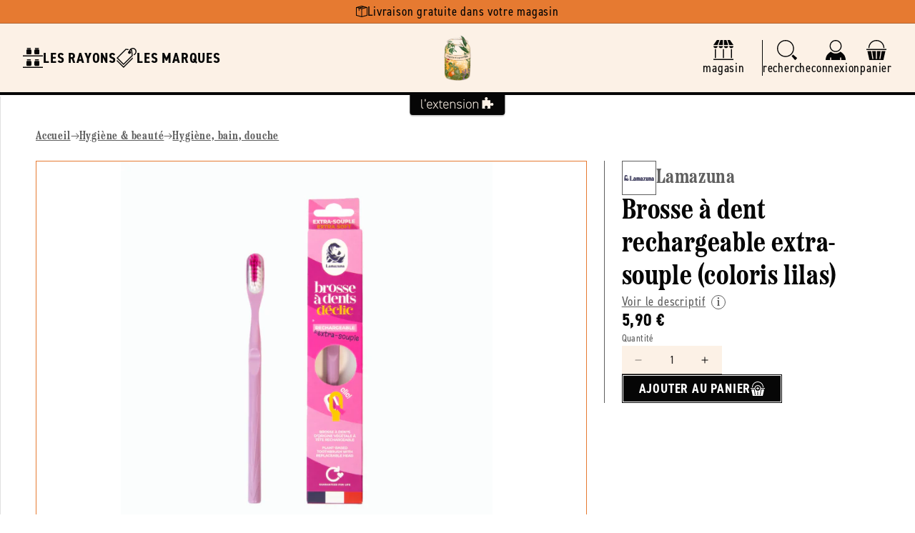

--- FILE ---
content_type: text/html; charset=utf-8
request_url: https://epiceriedaujourdhui.fr/products/lamazuna-brosse-a-dent-extra-souple-couleur-aleatoire-avec-etui
body_size: 44070
content:
<!doctype html>
<html class="js" lang="fr">
  <head>
    <meta charset="utf-8">
    <meta http-equiv="X-UA-Compatible" content="IE=edge">
    <meta name="viewport" content="width=device-width,initial-scale=1">
    <meta name="theme-color" content="">
    <link rel="canonical" href="https://aventure-extension.myshopify.com/products/lamazuna-brosse-a-dent-extra-souple-couleur-aleatoire-avec-etui"><link rel="icon" type="image/png" href="//epiceriedaujourdhui.fr/cdn/shop/files/icone-l-epicerie-d-aujourdhui_717a4c94-9c06-4617-b236-75f735283ec5.png?crop=center&height=32&v=1714122695&width=32"><link rel="preconnect" href="https://fonts.shopifycdn.com" crossorigin><title>
      Lamazuna -- Brosse à dent rechargeable extra-souple (coloris lilas) &ndash; L'Epicerie d'Aujourd'hui : L&#39;Extension e-commerce du magasin
    </title>

    

    

<meta property="og:site_name" content="L&#39;Extension">
<meta property="og:url" content="https://aventure-extension.myshopify.com/products/lamazuna-brosse-a-dent-extra-souple-couleur-aleatoire-avec-etui">
<meta property="og:title" content="Lamazuna -- Brosse à dent rechargeable extra-souple (coloris lilas)">
<meta property="og:type" content="product">
<meta property="og:description" content="L&#39;Extension"><meta property="og:image" content="http://epiceriedaujourdhui.fr/cdn/shop/files/rzr8j998sh5v3hyi2ri514yzfj8q.png?v=1734621072">
  <meta property="og:image:secure_url" content="https://epiceriedaujourdhui.fr/cdn/shop/files/rzr8j998sh5v3hyi2ri514yzfj8q.png?v=1734621072">
  <meta property="og:image:width" content="600">
  <meta property="og:image:height" content="600"><meta property="og:price:amount" content="5,90">
  <meta property="og:price:currency" content="EUR"><meta name="twitter:card" content="summary_large_image">
<meta name="twitter:title" content="Lamazuna -- Brosse à dent rechargeable extra-souple (coloris lilas)">
<meta name="twitter:description" content="L&#39;Extension">

    <link rel="stylesheet" href="https://use.typekit.net/uow7sah.css">

    <script src="//epiceriedaujourdhui.fr/cdn/shop/t/7/assets/constants.js?v=132983761750457495441722325538" defer="defer"></script>
    <script src="//epiceriedaujourdhui.fr/cdn/shop/t/7/assets/pubsub.js?v=158357773527763999511722325538" defer="defer"></script>
    <script src="//epiceriedaujourdhui.fr/cdn/shop/t/7/assets/global.js?v=88558128918567037191722325538" defer="defer"></script>
    <script src="//epiceriedaujourdhui.fr/cdn/shop/t/7/assets/quick-add.js?v=73073840428863680991722325538" defer="defer"></script>
    <script src="//epiceriedaujourdhui.fr/cdn/shop/t/7/assets/product-form.js?v=82553749319723712671722325538" defer="defer"></script><script src="//epiceriedaujourdhui.fr/cdn/shop/t/7/assets/animations.js?v=88693664871331136111722325537" defer="defer"></script><script>window.performance && window.performance.mark && window.performance.mark('shopify.content_for_header.start');</script><meta name="google-site-verification" content="MNclG4lPzMrBGjpGBYBgZGubm0I9fiPPWfMtgc0DhwE">
<meta id="shopify-digital-wallet" name="shopify-digital-wallet" content="/82231329090/digital_wallets/dialog">
<meta name="shopify-checkout-api-token" content="a3a492c787ac461e7ee4626ee5457ca5">
<link rel="alternate" type="application/json+oembed" href="https://aventure-extension.myshopify.com/products/lamazuna-brosse-a-dent-extra-souple-couleur-aleatoire-avec-etui.oembed">
<script async="async" src="/checkouts/internal/preloads.js?locale=fr-FR"></script>
<script id="apple-pay-shop-capabilities" type="application/json">{"shopId":82231329090,"countryCode":"FR","currencyCode":"EUR","merchantCapabilities":["supports3DS"],"merchantId":"gid:\/\/shopify\/Shop\/82231329090","merchantName":"L'Extension","requiredBillingContactFields":["postalAddress","email","phone"],"requiredShippingContactFields":["postalAddress","email","phone"],"shippingType":"shipping","supportedNetworks":["visa","masterCard","maestro"],"total":{"type":"pending","label":"L'Extension","amount":"1.00"},"shopifyPaymentsEnabled":true,"supportsSubscriptions":true}</script>
<script id="shopify-features" type="application/json">{"accessToken":"a3a492c787ac461e7ee4626ee5457ca5","betas":["rich-media-storefront-analytics"],"domain":"epiceriedaujourdhui.fr","predictiveSearch":true,"shopId":82231329090,"locale":"fr"}</script>
<script>var Shopify = Shopify || {};
Shopify.shop = "aventure-extension.myshopify.com";
Shopify.locale = "fr";
Shopify.currency = {"active":"EUR","rate":"1.0"};
Shopify.country = "FR";
Shopify.theme = {"name":"L'Extension V2 (Prod)","id":170237690178,"schema_name":"L'Extension (Dawn 15)","schema_version":"2.1.0","theme_store_id":887,"role":"main"};
Shopify.theme.handle = "null";
Shopify.theme.style = {"id":null,"handle":null};
Shopify.cdnHost = "epiceriedaujourdhui.fr/cdn";
Shopify.routes = Shopify.routes || {};
Shopify.routes.root = "/";</script>
<script type="module">!function(o){(o.Shopify=o.Shopify||{}).modules=!0}(window);</script>
<script>!function(o){function n(){var o=[];function n(){o.push(Array.prototype.slice.apply(arguments))}return n.q=o,n}var t=o.Shopify=o.Shopify||{};t.loadFeatures=n(),t.autoloadFeatures=n()}(window);</script>
<script id="shop-js-analytics" type="application/json">{"pageType":"product"}</script>
<script defer="defer" async type="module" src="//epiceriedaujourdhui.fr/cdn/shopifycloud/shop-js/modules/v2/client.init-shop-cart-sync_XvpUV7qp.fr.esm.js"></script>
<script defer="defer" async type="module" src="//epiceriedaujourdhui.fr/cdn/shopifycloud/shop-js/modules/v2/chunk.common_C2xzKNNs.esm.js"></script>
<script type="module">
  await import("//epiceriedaujourdhui.fr/cdn/shopifycloud/shop-js/modules/v2/client.init-shop-cart-sync_XvpUV7qp.fr.esm.js");
await import("//epiceriedaujourdhui.fr/cdn/shopifycloud/shop-js/modules/v2/chunk.common_C2xzKNNs.esm.js");

  window.Shopify.SignInWithShop?.initShopCartSync?.({"fedCMEnabled":true,"windoidEnabled":true});

</script>
<script>(function() {
  var isLoaded = false;
  function asyncLoad() {
    if (isLoaded) return;
    isLoaded = true;
    var urls = ["https:\/\/chimpstatic.com\/mcjs-connected\/js\/users\/4ab3d5222f66b277a2476358e\/4bbf3d01ea9ed55576cb708e9.js?shop=aventure-extension.myshopify.com"];
    for (var i = 0; i < urls.length; i++) {
      var s = document.createElement('script');
      s.type = 'text/javascript';
      s.async = true;
      s.src = urls[i];
      var x = document.getElementsByTagName('script')[0];
      x.parentNode.insertBefore(s, x);
    }
  };
  if(window.attachEvent) {
    window.attachEvent('onload', asyncLoad);
  } else {
    window.addEventListener('load', asyncLoad, false);
  }
})();</script>
<script id="__st">var __st={"a":82231329090,"offset":3600,"reqid":"c6ca5afc-e89a-4239-950f-d2315311b8a7-1768766129","pageurl":"epiceriedaujourdhui.fr\/products\/lamazuna-brosse-a-dent-extra-souple-couleur-aleatoire-avec-etui","u":"e7f67dfe4cf1","p":"product","rtyp":"product","rid":8643874816322};</script>
<script>window.ShopifyPaypalV4VisibilityTracking = true;</script>
<script id="captcha-bootstrap">!function(){'use strict';const t='contact',e='account',n='new_comment',o=[[t,t],['blogs',n],['comments',n],[t,'customer']],c=[[e,'customer_login'],[e,'guest_login'],[e,'recover_customer_password'],[e,'create_customer']],r=t=>t.map((([t,e])=>`form[action*='/${t}']:not([data-nocaptcha='true']) input[name='form_type'][value='${e}']`)).join(','),a=t=>()=>t?[...document.querySelectorAll(t)].map((t=>t.form)):[];function s(){const t=[...o],e=r(t);return a(e)}const i='password',u='form_key',d=['recaptcha-v3-token','g-recaptcha-response','h-captcha-response',i],f=()=>{try{return window.sessionStorage}catch{return}},m='__shopify_v',_=t=>t.elements[u];function p(t,e,n=!1){try{const o=window.sessionStorage,c=JSON.parse(o.getItem(e)),{data:r}=function(t){const{data:e,action:n}=t;return t[m]||n?{data:e,action:n}:{data:t,action:n}}(c);for(const[e,n]of Object.entries(r))t.elements[e]&&(t.elements[e].value=n);n&&o.removeItem(e)}catch(o){console.error('form repopulation failed',{error:o})}}const l='form_type',E='cptcha';function T(t){t.dataset[E]=!0}const w=window,h=w.document,L='Shopify',v='ce_forms',y='captcha';let A=!1;((t,e)=>{const n=(g='f06e6c50-85a8-45c8-87d0-21a2b65856fe',I='https://cdn.shopify.com/shopifycloud/storefront-forms-hcaptcha/ce_storefront_forms_captcha_hcaptcha.v1.5.2.iife.js',D={infoText:'Protégé par hCaptcha',privacyText:'Confidentialité',termsText:'Conditions'},(t,e,n)=>{const o=w[L][v],c=o.bindForm;if(c)return c(t,g,e,D).then(n);var r;o.q.push([[t,g,e,D],n]),r=I,A||(h.body.append(Object.assign(h.createElement('script'),{id:'captcha-provider',async:!0,src:r})),A=!0)});var g,I,D;w[L]=w[L]||{},w[L][v]=w[L][v]||{},w[L][v].q=[],w[L][y]=w[L][y]||{},w[L][y].protect=function(t,e){n(t,void 0,e),T(t)},Object.freeze(w[L][y]),function(t,e,n,w,h,L){const[v,y,A,g]=function(t,e,n){const i=e?o:[],u=t?c:[],d=[...i,...u],f=r(d),m=r(i),_=r(d.filter((([t,e])=>n.includes(e))));return[a(f),a(m),a(_),s()]}(w,h,L),I=t=>{const e=t.target;return e instanceof HTMLFormElement?e:e&&e.form},D=t=>v().includes(t);t.addEventListener('submit',(t=>{const e=I(t);if(!e)return;const n=D(e)&&!e.dataset.hcaptchaBound&&!e.dataset.recaptchaBound,o=_(e),c=g().includes(e)&&(!o||!o.value);(n||c)&&t.preventDefault(),c&&!n&&(function(t){try{if(!f())return;!function(t){const e=f();if(!e)return;const n=_(t);if(!n)return;const o=n.value;o&&e.removeItem(o)}(t);const e=Array.from(Array(32),(()=>Math.random().toString(36)[2])).join('');!function(t,e){_(t)||t.append(Object.assign(document.createElement('input'),{type:'hidden',name:u})),t.elements[u].value=e}(t,e),function(t,e){const n=f();if(!n)return;const o=[...t.querySelectorAll(`input[type='${i}']`)].map((({name:t})=>t)),c=[...d,...o],r={};for(const[a,s]of new FormData(t).entries())c.includes(a)||(r[a]=s);n.setItem(e,JSON.stringify({[m]:1,action:t.action,data:r}))}(t,e)}catch(e){console.error('failed to persist form',e)}}(e),e.submit())}));const S=(t,e)=>{t&&!t.dataset[E]&&(n(t,e.some((e=>e===t))),T(t))};for(const o of['focusin','change'])t.addEventListener(o,(t=>{const e=I(t);D(e)&&S(e,y())}));const B=e.get('form_key'),M=e.get(l),P=B&&M;t.addEventListener('DOMContentLoaded',(()=>{const t=y();if(P)for(const e of t)e.elements[l].value===M&&p(e,B);[...new Set([...A(),...v().filter((t=>'true'===t.dataset.shopifyCaptcha))])].forEach((e=>S(e,t)))}))}(h,new URLSearchParams(w.location.search),n,t,e,['guest_login'])})(!0,!0)}();</script>
<script integrity="sha256-4kQ18oKyAcykRKYeNunJcIwy7WH5gtpwJnB7kiuLZ1E=" data-source-attribution="shopify.loadfeatures" defer="defer" src="//epiceriedaujourdhui.fr/cdn/shopifycloud/storefront/assets/storefront/load_feature-a0a9edcb.js" crossorigin="anonymous"></script>
<script data-source-attribution="shopify.dynamic_checkout.dynamic.init">var Shopify=Shopify||{};Shopify.PaymentButton=Shopify.PaymentButton||{isStorefrontPortableWallets:!0,init:function(){window.Shopify.PaymentButton.init=function(){};var t=document.createElement("script");t.src="https://epiceriedaujourdhui.fr/cdn/shopifycloud/portable-wallets/latest/portable-wallets.fr.js",t.type="module",document.head.appendChild(t)}};
</script>
<script data-source-attribution="shopify.dynamic_checkout.buyer_consent">
  function portableWalletsHideBuyerConsent(e){var t=document.getElementById("shopify-buyer-consent"),n=document.getElementById("shopify-subscription-policy-button");t&&n&&(t.classList.add("hidden"),t.setAttribute("aria-hidden","true"),n.removeEventListener("click",e))}function portableWalletsShowBuyerConsent(e){var t=document.getElementById("shopify-buyer-consent"),n=document.getElementById("shopify-subscription-policy-button");t&&n&&(t.classList.remove("hidden"),t.removeAttribute("aria-hidden"),n.addEventListener("click",e))}window.Shopify?.PaymentButton&&(window.Shopify.PaymentButton.hideBuyerConsent=portableWalletsHideBuyerConsent,window.Shopify.PaymentButton.showBuyerConsent=portableWalletsShowBuyerConsent);
</script>
<script data-source-attribution="shopify.dynamic_checkout.cart.bootstrap">document.addEventListener("DOMContentLoaded",(function(){function t(){return document.querySelector("shopify-accelerated-checkout-cart, shopify-accelerated-checkout")}if(t())Shopify.PaymentButton.init();else{new MutationObserver((function(e,n){t()&&(Shopify.PaymentButton.init(),n.disconnect())})).observe(document.body,{childList:!0,subtree:!0})}}));
</script>
<link id="shopify-accelerated-checkout-styles" rel="stylesheet" media="screen" href="https://epiceriedaujourdhui.fr/cdn/shopifycloud/portable-wallets/latest/accelerated-checkout-backwards-compat.css" crossorigin="anonymous">
<style id="shopify-accelerated-checkout-cart">
        #shopify-buyer-consent {
  margin-top: 1em;
  display: inline-block;
  width: 100%;
}

#shopify-buyer-consent.hidden {
  display: none;
}

#shopify-subscription-policy-button {
  background: none;
  border: none;
  padding: 0;
  text-decoration: underline;
  font-size: inherit;
  cursor: pointer;
}

#shopify-subscription-policy-button::before {
  box-shadow: none;
}

      </style>
<script id="sections-script" data-sections="header" defer="defer" src="//epiceriedaujourdhui.fr/cdn/shop/t/7/compiled_assets/scripts.js?v=11602"></script>
<script>window.performance && window.performance.mark && window.performance.mark('shopify.content_for_header.end');</script>


    <style data-shopify>
      @font-face {
  font-family: Assistant;
  font-weight: 400;
  font-style: normal;
  font-display: swap;
  src: url("//epiceriedaujourdhui.fr/cdn/fonts/assistant/assistant_n4.9120912a469cad1cc292572851508ca49d12e768.woff2") format("woff2"),
       url("//epiceriedaujourdhui.fr/cdn/fonts/assistant/assistant_n4.6e9875ce64e0fefcd3f4446b7ec9036b3ddd2985.woff") format("woff");
}

      @font-face {
  font-family: Assistant;
  font-weight: 700;
  font-style: normal;
  font-display: swap;
  src: url("//epiceriedaujourdhui.fr/cdn/fonts/assistant/assistant_n7.bf44452348ec8b8efa3aa3068825305886b1c83c.woff2") format("woff2"),
       url("//epiceriedaujourdhui.fr/cdn/fonts/assistant/assistant_n7.0c887fee83f6b3bda822f1150b912c72da0f7b64.woff") format("woff");
}

      
      
      @font-face {
  font-family: Assistant;
  font-weight: 400;
  font-style: normal;
  font-display: swap;
  src: url("//epiceriedaujourdhui.fr/cdn/fonts/assistant/assistant_n4.9120912a469cad1cc292572851508ca49d12e768.woff2") format("woff2"),
       url("//epiceriedaujourdhui.fr/cdn/fonts/assistant/assistant_n4.6e9875ce64e0fefcd3f4446b7ec9036b3ddd2985.woff") format("woff");
}


      :root {
        --font-body-family: Assistant, sans-serif;
        --font-body-style: normal;
        --font-body-weight: 400;
        --font-body-weight-bold: 700;

        --font-heading-family: Assistant, sans-serif;
        --font-heading-style: normal;
        --font-heading-weight: 400;

        --font-body-scale: 1.0;
        --font-heading-scale: 1.0;

        --media-padding: px;
        --media-border-opacity: 0.05;
        --media-border-width: 1px;
        --media-radius: 0px;
        --media-shadow-opacity: 0.0;
        --media-shadow-horizontal-offset: 0px;
        --media-shadow-vertical-offset: 4px;
        --media-shadow-blur-radius: 5px;
        --media-shadow-visible: 0;

        --page-width: 160rem;
        --page-width-margin: 0rem;

        --product-card-image-padding: 0.0rem;
        --product-card-corner-radius: 0.0rem;
        --product-card-text-alignment: left;
        --product-card-border-width: 0.0rem;
        --product-card-border-opacity: 0.1;
        --product-card-shadow-opacity: 0.0;
        --product-card-shadow-visible: 0;
        --product-card-shadow-horizontal-offset: 0.0rem;
        --product-card-shadow-vertical-offset: 0.4rem;
        --product-card-shadow-blur-radius: 0.5rem;

        --collection-card-image-padding: 0.0rem;
        --collection-card-corner-radius: 0.0rem;
        --collection-card-text-alignment: left;
        --collection-card-border-width: 0.0rem;
        --collection-card-border-opacity: 0.1;
        --collection-card-shadow-opacity: 0.0;
        --collection-card-shadow-visible: 0;
        --collection-card-shadow-horizontal-offset: 0.0rem;
        --collection-card-shadow-vertical-offset: 0.4rem;
        --collection-card-shadow-blur-radius: 0.5rem;

        --blog-card-image-padding: 0.0rem;
        --blog-card-corner-radius: 0.0rem;
        --blog-card-text-alignment: left;
        --blog-card-border-width: 0.0rem;
        --blog-card-border-opacity: 0.1;
        --blog-card-shadow-opacity: 0.0;
        --blog-card-shadow-visible: 0;
        --blog-card-shadow-horizontal-offset: 0.0rem;
        --blog-card-shadow-vertical-offset: 0.4rem;
        --blog-card-shadow-blur-radius: 0.5rem;

        --badge-corner-radius: 4.0rem;

        --popup-border-width: 1px;
        --popup-border-opacity: 0.1;
        --popup-corner-radius: 0px;
        --popup-shadow-opacity: 0.05;
        --popup-shadow-horizontal-offset: 0px;
        --popup-shadow-vertical-offset: 4px;
        --popup-shadow-blur-radius: 5px;

        --drawer-border-width: 1px;
        --drawer-border-opacity: 0.1;
        --drawer-shadow-opacity: 0.0;
        --drawer-shadow-horizontal-offset: 0px;
        --drawer-shadow-vertical-offset: 4px;
        --drawer-shadow-blur-radius: 5px;

        --spacing-sections-desktop: 0px;
        --spacing-sections-mobile: 0px;

        --grid-desktop-vertical-spacing: 24px;
        --grid-desktop-horizontal-spacing: 24px;
        --grid-mobile-vertical-spacing: 12px;
        --grid-mobile-horizontal-spacing: 12px;

        --text-boxes-border-opacity: 0.1;
        --text-boxes-border-width: 0px;
        --text-boxes-radius: 0px;
        --text-boxes-shadow-opacity: 0.0;
        --text-boxes-shadow-visible: 0;
        --text-boxes-shadow-horizontal-offset: 0px;
        --text-boxes-shadow-vertical-offset: 4px;
        --text-boxes-shadow-blur-radius: 5px;

        --buttons-radius: 0px;
        --buttons-radius-outset: 0px;
        --buttons-border-width: 1px;
        --buttons-border-opacity: 1.0;
        --buttons-shadow-opacity: 0.0;
        --buttons-shadow-visible: 0;
        --buttons-shadow-horizontal-offset: 0px;
        --buttons-shadow-vertical-offset: 4px;
        --buttons-shadow-blur-radius: 5px;
        --buttons-border-offset: 0px;

        --inputs-radius: 0px;
        --inputs-border-width: 1px;
        --inputs-border-opacity: 0.55;
        --inputs-shadow-opacity: 0.0;
        --inputs-shadow-horizontal-offset: 0px;
        --inputs-margin-offset: 0px;
        --inputs-shadow-vertical-offset: 4px;
        --inputs-shadow-blur-radius: 5px;
        --inputs-radius-outset: 0px;

        --variant-pills-radius: 40px;
        --variant-pills-border-width: 1px;
        --variant-pills-border-opacity: 0.55;
        --variant-pills-shadow-opacity: 0.0;
        --variant-pills-shadow-horizontal-offset: 0px;
        --variant-pills-shadow-vertical-offset: 4px;
        --variant-pills-shadow-blur-radius: 5px;
      }

      *,
      *::before,
      *::after {
        box-sizing: inherit;
      }

      html {
        box-sizing: border-box;
        font-size: calc(var(--font-body-scale) * 62.5%);
        height: 100%;
      }

      body {
        display: grid;
        grid-template-rows: auto auto 1fr auto;
        grid-template-columns: 100%;
        min-height: 100%;
        margin: 0;
        font-size: 1.6rem;
        letter-spacing: 0.06rem;
        line-height: calc(1 + 0.8 / var(--font-body-scale));
        font-family: var(--font-body-family);
        font-style: var(--font-body-style);
        font-weight: var(--font-body-weight);--store-main-color: #060606;
          --store-secondary-color: #e67a31;
          --store-accent-color: #4d875b;
          --store-background-color: #fcf1e6;
          --store-main-color-light: #060606a3;background-color: var(--white);
      }

      @media screen and (min-width: 750px) {
        body {
          font-size: 1.8rem;
        }
      }
    </style>

    <link href="//epiceriedaujourdhui.fr/cdn/shop/t/7/assets/base.css?v=23846625922620066361727782875" rel="stylesheet" type="text/css" media="all" />
    <link href="//epiceriedaujourdhui.fr/cdn/shop/t/7/assets/base-custom.css?v=24753728090350722661728487776" rel="stylesheet" type="text/css" media="all" />
    <link href="//epiceriedaujourdhui.fr/cdn/shop/t/7/assets/base-helpers.css?v=76515892601501659991723217552" rel="stylesheet" type="text/css" media="all" />
<link rel="stylesheet" href="//epiceriedaujourdhui.fr/cdn/shop/t/7/assets/component-predictive-search.css?v=168426799070769247741728047792" media="print" onload="this.media='all'"><script>
      if (Shopify.designMode) {
        document.documentElement.classList.add('shopify-design-mode');
      }
    </script>

    <script>if (localStorage.getItem("origin") === null) {
      const queryString = window.location.search;
      if (queryString.includes("ad-campaign")) {
        const urlParams = new URLSearchParams(queryString),
              origin = urlParams.get("ad-campaign");
        localStorage.setItem("origin", origin);
      }    
    }</script>
    
  <!-- BEGIN app block: shopify://apps/consentmo-gdpr/blocks/gdpr_cookie_consent/4fbe573f-a377-4fea-9801-3ee0858cae41 -->


<!-- END app block --><script src="https://cdn.shopify.com/extensions/019bc798-8961-78a8-a4e0-9b2049d94b6d/consentmo-gdpr-575/assets/consentmo_cookie_consent.js" type="text/javascript" defer="defer"></script>
<link href="https://monorail-edge.shopifysvc.com" rel="dns-prefetch">
<script>(function(){if ("sendBeacon" in navigator && "performance" in window) {try {var session_token_from_headers = performance.getEntriesByType('navigation')[0].serverTiming.find(x => x.name == '_s').description;} catch {var session_token_from_headers = undefined;}var session_cookie_matches = document.cookie.match(/_shopify_s=([^;]*)/);var session_token_from_cookie = session_cookie_matches && session_cookie_matches.length === 2 ? session_cookie_matches[1] : "";var session_token = session_token_from_headers || session_token_from_cookie || "";function handle_abandonment_event(e) {var entries = performance.getEntries().filter(function(entry) {return /monorail-edge.shopifysvc.com/.test(entry.name);});if (!window.abandonment_tracked && entries.length === 0) {window.abandonment_tracked = true;var currentMs = Date.now();var navigation_start = performance.timing.navigationStart;var payload = {shop_id: 82231329090,url: window.location.href,navigation_start,duration: currentMs - navigation_start,session_token,page_type: "product"};window.navigator.sendBeacon("https://monorail-edge.shopifysvc.com/v1/produce", JSON.stringify({schema_id: "online_store_buyer_site_abandonment/1.1",payload: payload,metadata: {event_created_at_ms: currentMs,event_sent_at_ms: currentMs}}));}}window.addEventListener('pagehide', handle_abandonment_event);}}());</script>
<script id="web-pixels-manager-setup">(function e(e,d,r,n,o){if(void 0===o&&(o={}),!Boolean(null===(a=null===(i=window.Shopify)||void 0===i?void 0:i.analytics)||void 0===a?void 0:a.replayQueue)){var i,a;window.Shopify=window.Shopify||{};var t=window.Shopify;t.analytics=t.analytics||{};var s=t.analytics;s.replayQueue=[],s.publish=function(e,d,r){return s.replayQueue.push([e,d,r]),!0};try{self.performance.mark("wpm:start")}catch(e){}var l=function(){var e={modern:/Edge?\/(1{2}[4-9]|1[2-9]\d|[2-9]\d{2}|\d{4,})\.\d+(\.\d+|)|Firefox\/(1{2}[4-9]|1[2-9]\d|[2-9]\d{2}|\d{4,})\.\d+(\.\d+|)|Chrom(ium|e)\/(9{2}|\d{3,})\.\d+(\.\d+|)|(Maci|X1{2}).+ Version\/(15\.\d+|(1[6-9]|[2-9]\d|\d{3,})\.\d+)([,.]\d+|)( \(\w+\)|)( Mobile\/\w+|) Safari\/|Chrome.+OPR\/(9{2}|\d{3,})\.\d+\.\d+|(CPU[ +]OS|iPhone[ +]OS|CPU[ +]iPhone|CPU IPhone OS|CPU iPad OS)[ +]+(15[._]\d+|(1[6-9]|[2-9]\d|\d{3,})[._]\d+)([._]\d+|)|Android:?[ /-](13[3-9]|1[4-9]\d|[2-9]\d{2}|\d{4,})(\.\d+|)(\.\d+|)|Android.+Firefox\/(13[5-9]|1[4-9]\d|[2-9]\d{2}|\d{4,})\.\d+(\.\d+|)|Android.+Chrom(ium|e)\/(13[3-9]|1[4-9]\d|[2-9]\d{2}|\d{4,})\.\d+(\.\d+|)|SamsungBrowser\/([2-9]\d|\d{3,})\.\d+/,legacy:/Edge?\/(1[6-9]|[2-9]\d|\d{3,})\.\d+(\.\d+|)|Firefox\/(5[4-9]|[6-9]\d|\d{3,})\.\d+(\.\d+|)|Chrom(ium|e)\/(5[1-9]|[6-9]\d|\d{3,})\.\d+(\.\d+|)([\d.]+$|.*Safari\/(?![\d.]+ Edge\/[\d.]+$))|(Maci|X1{2}).+ Version\/(10\.\d+|(1[1-9]|[2-9]\d|\d{3,})\.\d+)([,.]\d+|)( \(\w+\)|)( Mobile\/\w+|) Safari\/|Chrome.+OPR\/(3[89]|[4-9]\d|\d{3,})\.\d+\.\d+|(CPU[ +]OS|iPhone[ +]OS|CPU[ +]iPhone|CPU IPhone OS|CPU iPad OS)[ +]+(10[._]\d+|(1[1-9]|[2-9]\d|\d{3,})[._]\d+)([._]\d+|)|Android:?[ /-](13[3-9]|1[4-9]\d|[2-9]\d{2}|\d{4,})(\.\d+|)(\.\d+|)|Mobile Safari.+OPR\/([89]\d|\d{3,})\.\d+\.\d+|Android.+Firefox\/(13[5-9]|1[4-9]\d|[2-9]\d{2}|\d{4,})\.\d+(\.\d+|)|Android.+Chrom(ium|e)\/(13[3-9]|1[4-9]\d|[2-9]\d{2}|\d{4,})\.\d+(\.\d+|)|Android.+(UC? ?Browser|UCWEB|U3)[ /]?(15\.([5-9]|\d{2,})|(1[6-9]|[2-9]\d|\d{3,})\.\d+)\.\d+|SamsungBrowser\/(5\.\d+|([6-9]|\d{2,})\.\d+)|Android.+MQ{2}Browser\/(14(\.(9|\d{2,})|)|(1[5-9]|[2-9]\d|\d{3,})(\.\d+|))(\.\d+|)|K[Aa][Ii]OS\/(3\.\d+|([4-9]|\d{2,})\.\d+)(\.\d+|)/},d=e.modern,r=e.legacy,n=navigator.userAgent;return n.match(d)?"modern":n.match(r)?"legacy":"unknown"}(),u="modern"===l?"modern":"legacy",c=(null!=n?n:{modern:"",legacy:""})[u],f=function(e){return[e.baseUrl,"/wpm","/b",e.hashVersion,"modern"===e.buildTarget?"m":"l",".js"].join("")}({baseUrl:d,hashVersion:r,buildTarget:u}),m=function(e){var d=e.version,r=e.bundleTarget,n=e.surface,o=e.pageUrl,i=e.monorailEndpoint;return{emit:function(e){var a=e.status,t=e.errorMsg,s=(new Date).getTime(),l=JSON.stringify({metadata:{event_sent_at_ms:s},events:[{schema_id:"web_pixels_manager_load/3.1",payload:{version:d,bundle_target:r,page_url:o,status:a,surface:n,error_msg:t},metadata:{event_created_at_ms:s}}]});if(!i)return console&&console.warn&&console.warn("[Web Pixels Manager] No Monorail endpoint provided, skipping logging."),!1;try{return self.navigator.sendBeacon.bind(self.navigator)(i,l)}catch(e){}var u=new XMLHttpRequest;try{return u.open("POST",i,!0),u.setRequestHeader("Content-Type","text/plain"),u.send(l),!0}catch(e){return console&&console.warn&&console.warn("[Web Pixels Manager] Got an unhandled error while logging to Monorail."),!1}}}}({version:r,bundleTarget:l,surface:e.surface,pageUrl:self.location.href,monorailEndpoint:e.monorailEndpoint});try{o.browserTarget=l,function(e){var d=e.src,r=e.async,n=void 0===r||r,o=e.onload,i=e.onerror,a=e.sri,t=e.scriptDataAttributes,s=void 0===t?{}:t,l=document.createElement("script"),u=document.querySelector("head"),c=document.querySelector("body");if(l.async=n,l.src=d,a&&(l.integrity=a,l.crossOrigin="anonymous"),s)for(var f in s)if(Object.prototype.hasOwnProperty.call(s,f))try{l.dataset[f]=s[f]}catch(e){}if(o&&l.addEventListener("load",o),i&&l.addEventListener("error",i),u)u.appendChild(l);else{if(!c)throw new Error("Did not find a head or body element to append the script");c.appendChild(l)}}({src:f,async:!0,onload:function(){if(!function(){var e,d;return Boolean(null===(d=null===(e=window.Shopify)||void 0===e?void 0:e.analytics)||void 0===d?void 0:d.initialized)}()){var d=window.webPixelsManager.init(e)||void 0;if(d){var r=window.Shopify.analytics;r.replayQueue.forEach((function(e){var r=e[0],n=e[1],o=e[2];d.publishCustomEvent(r,n,o)})),r.replayQueue=[],r.publish=d.publishCustomEvent,r.visitor=d.visitor,r.initialized=!0}}},onerror:function(){return m.emit({status:"failed",errorMsg:"".concat(f," has failed to load")})},sri:function(e){var d=/^sha384-[A-Za-z0-9+/=]+$/;return"string"==typeof e&&d.test(e)}(c)?c:"",scriptDataAttributes:o}),m.emit({status:"loading"})}catch(e){m.emit({status:"failed",errorMsg:(null==e?void 0:e.message)||"Unknown error"})}}})({shopId: 82231329090,storefrontBaseUrl: "https://aventure-extension.myshopify.com",extensionsBaseUrl: "https://extensions.shopifycdn.com/cdn/shopifycloud/web-pixels-manager",monorailEndpoint: "https://monorail-edge.shopifysvc.com/unstable/produce_batch",surface: "storefront-renderer",enabledBetaFlags: ["2dca8a86"],webPixelsConfigList: [{"id":"736297282","configuration":"{\"config\":\"{\\\"pixel_id\\\":\\\"G-WTVDB9K6BP\\\",\\\"target_country\\\":\\\"FR\\\",\\\"gtag_events\\\":[{\\\"type\\\":\\\"begin_checkout\\\",\\\"action_label\\\":[\\\"G-WTVDB9K6BP\\\",\\\"AW-777570797\\\/IqFaCMTgu8UCEO2T4_IC\\\"]},{\\\"type\\\":\\\"search\\\",\\\"action_label\\\":[\\\"G-WTVDB9K6BP\\\",\\\"AW-777570797\\\/HpmWCMfgu8UCEO2T4_IC\\\"]},{\\\"type\\\":\\\"view_item\\\",\\\"action_label\\\":[\\\"G-WTVDB9K6BP\\\",\\\"AW-777570797\\\/6_1oCL7gu8UCEO2T4_IC\\\"]},{\\\"type\\\":\\\"purchase\\\",\\\"action_label\\\":[\\\"G-WTVDB9K6BP\\\",\\\"AW-777570797\\\/UP_CCLvgu8UCEO2T4_IC\\\"]},{\\\"type\\\":\\\"page_view\\\",\\\"action_label\\\":[\\\"G-WTVDB9K6BP\\\",\\\"AW-777570797\\\/0KltCLjgu8UCEO2T4_IC\\\"]},{\\\"type\\\":\\\"add_payment_info\\\",\\\"action_label\\\":[\\\"G-WTVDB9K6BP\\\",\\\"AW-777570797\\\/W5BsCMrgu8UCEO2T4_IC\\\"]},{\\\"type\\\":\\\"add_to_cart\\\",\\\"action_label\\\":[\\\"G-WTVDB9K6BP\\\",\\\"AW-777570797\\\/WfP3CMHgu8UCEO2T4_IC\\\"]}],\\\"enable_monitoring_mode\\\":false}\"}","eventPayloadVersion":"v1","runtimeContext":"OPEN","scriptVersion":"b2a88bafab3e21179ed38636efcd8a93","type":"APP","apiClientId":1780363,"privacyPurposes":[],"dataSharingAdjustments":{"protectedCustomerApprovalScopes":["read_customer_address","read_customer_email","read_customer_name","read_customer_personal_data","read_customer_phone"]}},{"id":"shopify-app-pixel","configuration":"{}","eventPayloadVersion":"v1","runtimeContext":"STRICT","scriptVersion":"0450","apiClientId":"shopify-pixel","type":"APP","privacyPurposes":["ANALYTICS","MARKETING"]},{"id":"shopify-custom-pixel","eventPayloadVersion":"v1","runtimeContext":"LAX","scriptVersion":"0450","apiClientId":"shopify-pixel","type":"CUSTOM","privacyPurposes":["ANALYTICS","MARKETING"]}],isMerchantRequest: false,initData: {"shop":{"name":"L'Extension","paymentSettings":{"currencyCode":"EUR"},"myshopifyDomain":"aventure-extension.myshopify.com","countryCode":"FR","storefrontUrl":"https:\/\/aventure-extension.myshopify.com"},"customer":null,"cart":null,"checkout":null,"productVariants":[{"price":{"amount":5.9,"currencyCode":"EUR"},"product":{"title":"Lamazuna -- Brosse à dent rechargeable extra-souple (coloris lilas)","vendor":"La Galerie Bio","id":"8643874816322","untranslatedTitle":"Lamazuna -- Brosse à dent rechargeable extra-souple (coloris lilas)","url":"\/products\/lamazuna-brosse-a-dent-extra-souple-couleur-aleatoire-avec-etui","type":"Lamazuna"},"id":"46625972519234","image":{"src":"\/\/epiceriedaujourdhui.fr\/cdn\/shop\/files\/rzr8j998sh5v3hyi2ri514yzfj8q.png?v=1734621072"},"sku":"AILAM0145","title":"Default Title","untranslatedTitle":"Default Title"}],"purchasingCompany":null},},"https://epiceriedaujourdhui.fr/cdn","fcfee988w5aeb613cpc8e4bc33m6693e112",{"modern":"","legacy":""},{"shopId":"82231329090","storefrontBaseUrl":"https:\/\/aventure-extension.myshopify.com","extensionBaseUrl":"https:\/\/extensions.shopifycdn.com\/cdn\/shopifycloud\/web-pixels-manager","surface":"storefront-renderer","enabledBetaFlags":"[\"2dca8a86\"]","isMerchantRequest":"false","hashVersion":"fcfee988w5aeb613cpc8e4bc33m6693e112","publish":"custom","events":"[[\"page_viewed\",{}],[\"product_viewed\",{\"productVariant\":{\"price\":{\"amount\":5.9,\"currencyCode\":\"EUR\"},\"product\":{\"title\":\"Lamazuna -- Brosse à dent rechargeable extra-souple (coloris lilas)\",\"vendor\":\"La Galerie Bio\",\"id\":\"8643874816322\",\"untranslatedTitle\":\"Lamazuna -- Brosse à dent rechargeable extra-souple (coloris lilas)\",\"url\":\"\/products\/lamazuna-brosse-a-dent-extra-souple-couleur-aleatoire-avec-etui\",\"type\":\"Lamazuna\"},\"id\":\"46625972519234\",\"image\":{\"src\":\"\/\/epiceriedaujourdhui.fr\/cdn\/shop\/files\/rzr8j998sh5v3hyi2ri514yzfj8q.png?v=1734621072\"},\"sku\":\"AILAM0145\",\"title\":\"Default Title\",\"untranslatedTitle\":\"Default Title\"}}]]"});</script><script>
  window.ShopifyAnalytics = window.ShopifyAnalytics || {};
  window.ShopifyAnalytics.meta = window.ShopifyAnalytics.meta || {};
  window.ShopifyAnalytics.meta.currency = 'EUR';
  var meta = {"product":{"id":8643874816322,"gid":"gid:\/\/shopify\/Product\/8643874816322","vendor":"La Galerie Bio","type":"Lamazuna","handle":"lamazuna-brosse-a-dent-extra-souple-couleur-aleatoire-avec-etui","variants":[{"id":46625972519234,"price":590,"name":"Lamazuna -- Brosse à dent rechargeable extra-souple (coloris lilas)","public_title":null,"sku":"AILAM0145"}],"remote":false},"page":{"pageType":"product","resourceType":"product","resourceId":8643874816322,"requestId":"c6ca5afc-e89a-4239-950f-d2315311b8a7-1768766129"}};
  for (var attr in meta) {
    window.ShopifyAnalytics.meta[attr] = meta[attr];
  }
</script>
<script class="analytics">
  (function () {
    var customDocumentWrite = function(content) {
      var jquery = null;

      if (window.jQuery) {
        jquery = window.jQuery;
      } else if (window.Checkout && window.Checkout.$) {
        jquery = window.Checkout.$;
      }

      if (jquery) {
        jquery('body').append(content);
      }
    };

    var hasLoggedConversion = function(token) {
      if (token) {
        return document.cookie.indexOf('loggedConversion=' + token) !== -1;
      }
      return false;
    }

    var setCookieIfConversion = function(token) {
      if (token) {
        var twoMonthsFromNow = new Date(Date.now());
        twoMonthsFromNow.setMonth(twoMonthsFromNow.getMonth() + 2);

        document.cookie = 'loggedConversion=' + token + '; expires=' + twoMonthsFromNow;
      }
    }

    var trekkie = window.ShopifyAnalytics.lib = window.trekkie = window.trekkie || [];
    if (trekkie.integrations) {
      return;
    }
    trekkie.methods = [
      'identify',
      'page',
      'ready',
      'track',
      'trackForm',
      'trackLink'
    ];
    trekkie.factory = function(method) {
      return function() {
        var args = Array.prototype.slice.call(arguments);
        args.unshift(method);
        trekkie.push(args);
        return trekkie;
      };
    };
    for (var i = 0; i < trekkie.methods.length; i++) {
      var key = trekkie.methods[i];
      trekkie[key] = trekkie.factory(key);
    }
    trekkie.load = function(config) {
      trekkie.config = config || {};
      trekkie.config.initialDocumentCookie = document.cookie;
      var first = document.getElementsByTagName('script')[0];
      var script = document.createElement('script');
      script.type = 'text/javascript';
      script.onerror = function(e) {
        var scriptFallback = document.createElement('script');
        scriptFallback.type = 'text/javascript';
        scriptFallback.onerror = function(error) {
                var Monorail = {
      produce: function produce(monorailDomain, schemaId, payload) {
        var currentMs = new Date().getTime();
        var event = {
          schema_id: schemaId,
          payload: payload,
          metadata: {
            event_created_at_ms: currentMs,
            event_sent_at_ms: currentMs
          }
        };
        return Monorail.sendRequest("https://" + monorailDomain + "/v1/produce", JSON.stringify(event));
      },
      sendRequest: function sendRequest(endpointUrl, payload) {
        // Try the sendBeacon API
        if (window && window.navigator && typeof window.navigator.sendBeacon === 'function' && typeof window.Blob === 'function' && !Monorail.isIos12()) {
          var blobData = new window.Blob([payload], {
            type: 'text/plain'
          });

          if (window.navigator.sendBeacon(endpointUrl, blobData)) {
            return true;
          } // sendBeacon was not successful

        } // XHR beacon

        var xhr = new XMLHttpRequest();

        try {
          xhr.open('POST', endpointUrl);
          xhr.setRequestHeader('Content-Type', 'text/plain');
          xhr.send(payload);
        } catch (e) {
          console.log(e);
        }

        return false;
      },
      isIos12: function isIos12() {
        return window.navigator.userAgent.lastIndexOf('iPhone; CPU iPhone OS 12_') !== -1 || window.navigator.userAgent.lastIndexOf('iPad; CPU OS 12_') !== -1;
      }
    };
    Monorail.produce('monorail-edge.shopifysvc.com',
      'trekkie_storefront_load_errors/1.1',
      {shop_id: 82231329090,
      theme_id: 170237690178,
      app_name: "storefront",
      context_url: window.location.href,
      source_url: "//epiceriedaujourdhui.fr/cdn/s/trekkie.storefront.cd680fe47e6c39ca5d5df5f0a32d569bc48c0f27.min.js"});

        };
        scriptFallback.async = true;
        scriptFallback.src = '//epiceriedaujourdhui.fr/cdn/s/trekkie.storefront.cd680fe47e6c39ca5d5df5f0a32d569bc48c0f27.min.js';
        first.parentNode.insertBefore(scriptFallback, first);
      };
      script.async = true;
      script.src = '//epiceriedaujourdhui.fr/cdn/s/trekkie.storefront.cd680fe47e6c39ca5d5df5f0a32d569bc48c0f27.min.js';
      first.parentNode.insertBefore(script, first);
    };
    trekkie.load(
      {"Trekkie":{"appName":"storefront","development":false,"defaultAttributes":{"shopId":82231329090,"isMerchantRequest":null,"themeId":170237690178,"themeCityHash":"14578404878545169391","contentLanguage":"fr","currency":"EUR"},"isServerSideCookieWritingEnabled":true,"monorailRegion":"shop_domain","enabledBetaFlags":["65f19447"]},"Session Attribution":{},"S2S":{"facebookCapiEnabled":false,"source":"trekkie-storefront-renderer","apiClientId":580111}}
    );

    var loaded = false;
    trekkie.ready(function() {
      if (loaded) return;
      loaded = true;

      window.ShopifyAnalytics.lib = window.trekkie;

      var originalDocumentWrite = document.write;
      document.write = customDocumentWrite;
      try { window.ShopifyAnalytics.merchantGoogleAnalytics.call(this); } catch(error) {};
      document.write = originalDocumentWrite;

      window.ShopifyAnalytics.lib.page(null,{"pageType":"product","resourceType":"product","resourceId":8643874816322,"requestId":"c6ca5afc-e89a-4239-950f-d2315311b8a7-1768766129","shopifyEmitted":true});

      var match = window.location.pathname.match(/checkouts\/(.+)\/(thank_you|post_purchase)/)
      var token = match? match[1]: undefined;
      if (!hasLoggedConversion(token)) {
        setCookieIfConversion(token);
        window.ShopifyAnalytics.lib.track("Viewed Product",{"currency":"EUR","variantId":46625972519234,"productId":8643874816322,"productGid":"gid:\/\/shopify\/Product\/8643874816322","name":"Lamazuna -- Brosse à dent rechargeable extra-souple (coloris lilas)","price":"5.90","sku":"AILAM0145","brand":"La Galerie Bio","variant":null,"category":"Lamazuna","nonInteraction":true,"remote":false},undefined,undefined,{"shopifyEmitted":true});
      window.ShopifyAnalytics.lib.track("monorail:\/\/trekkie_storefront_viewed_product\/1.1",{"currency":"EUR","variantId":46625972519234,"productId":8643874816322,"productGid":"gid:\/\/shopify\/Product\/8643874816322","name":"Lamazuna -- Brosse à dent rechargeable extra-souple (coloris lilas)","price":"5.90","sku":"AILAM0145","brand":"La Galerie Bio","variant":null,"category":"Lamazuna","nonInteraction":true,"remote":false,"referer":"https:\/\/epiceriedaujourdhui.fr\/products\/lamazuna-brosse-a-dent-extra-souple-couleur-aleatoire-avec-etui"});
      }
    });


        var eventsListenerScript = document.createElement('script');
        eventsListenerScript.async = true;
        eventsListenerScript.src = "//epiceriedaujourdhui.fr/cdn/shopifycloud/storefront/assets/shop_events_listener-3da45d37.js";
        document.getElementsByTagName('head')[0].appendChild(eventsListenerScript);

})();</script>
<script
  defer
  src="https://epiceriedaujourdhui.fr/cdn/shopifycloud/perf-kit/shopify-perf-kit-3.0.4.min.js"
  data-application="storefront-renderer"
  data-shop-id="82231329090"
  data-render-region="gcp-us-east1"
  data-page-type="product"
  data-theme-instance-id="170237690178"
  data-theme-name="L'Extension (Dawn 15)"
  data-theme-version="2.1.0"
  data-monorail-region="shop_domain"
  data-resource-timing-sampling-rate="10"
  data-shs="true"
  data-shs-beacon="true"
  data-shs-export-with-fetch="true"
  data-shs-logs-sample-rate="1"
  data-shs-beacon-endpoint="https://epiceriedaujourdhui.fr/api/collect"
></script>
</head>

  <body class=""><a class="skip-to-content-link button visually-hidden" href="#MainContent">
      Ignorer et passer au contenu
    </a><div id="shopify-section-cart-drawer" class="shopify-section"><link href="//epiceriedaujourdhui.fr/cdn/shop/t/7/assets/quantity-popover.css?v=78745769908715669131722325538" rel="stylesheet" type="text/css" media="all" />

<script src="//epiceriedaujourdhui.fr/cdn/shop/t/7/assets/cart.js?v=50343024147019665881727428648" defer="defer"></script>
<script src="//epiceriedaujourdhui.fr/cdn/shop/t/7/assets/quantity-popover.js?v=987015268078116491722325538" defer="defer"></script>

<style>
  .drawer {
    visibility: hidden;
  }
</style><cart-drawer class="drawer is-empty">
  <div id="CartDrawer" class="cart-drawer">
    <div id="CartDrawer-Overlay" class="cart-drawer__overlay display-when-empty"></div>
    <div class="drawer__container"><link href="//epiceriedaujourdhui.fr/cdn/shop/t/7/assets/component-promo-drawer.css?v=67434257610084352951728658996" rel="stylesheet" type="text/css" media="all" />
<promo-drawer class="promo-drawer small-hide">
  <div class="promo-drawer__title">
    <h2>Ne manquez pas</h2>
  </div>
  <div class="promo-drawer__content"><a href="/collections/noel" title="Noël 2024" class="promo-drawer__block"><img
  srcset="//epiceriedaujourdhui.fr/cdn/shop/files/xmas_block.jpg?v=1728655533&width=165 165w,//epiceriedaujourdhui.fr/cdn/shop/files/xmas_block.jpg?v=1728655533&width=360 360w,//epiceriedaujourdhui.fr/cdn/shop/files/xmas_block.jpg?v=1728655533&width=533 533w,//epiceriedaujourdhui.fr/cdn/shop/files/xmas_block.jpg?v=1728655533&width=720 720w,//epiceriedaujourdhui.fr/cdn/shop/files/xmas_block.jpg?v=1728655533 780w
  "
  src="//epiceriedaujourdhui.fr/cdn/shop/files/xmas_block.jpg?v=1728655533&width=533"
  sizes="(min-width: 1600px) 367px, (min-width: 990px) calc((100vw - 130px) / 4), (min-width: 750px) calc((100vw - 120px) / 3), calc((100vw - 35px) / 2)"
  alt=""
  class="motion-reduce"
  loading="lazy"
  width="780"
  height="780"
><h3>Noël 2024</h3><p>Retrouvez notre sélection de produits festifs pour les fêtes de fin d'année</p></a><a href="/collections/selection-de-noel" title="Sélection de Noël" class="promo-drawer__block"><img
  srcset="//epiceriedaujourdhui.fr/cdn/shop/files/selection-noel-extension.png?v=1763366870&width=165 165w,//epiceriedaujourdhui.fr/cdn/shop/files/selection-noel-extension.png?v=1763366870&width=360 360w,//epiceriedaujourdhui.fr/cdn/shop/files/selection-noel-extension.png?v=1763366870&width=533 533w,//epiceriedaujourdhui.fr/cdn/shop/files/selection-noel-extension.png?v=1763366870 600w
  "
  src="//epiceriedaujourdhui.fr/cdn/shop/files/selection-noel-extension.png?v=1763366870&width=533"
  sizes="(min-width: 1600px) 367px, (min-width: 990px) calc((100vw - 130px) / 4), (min-width: 750px) calc((100vw - 120px) / 3), calc((100vw - 35px) / 2)"
  alt=""
  class="motion-reduce"
  loading="lazy"
  width="600"
  height="600"
><h3>Sélection de Noël</h3>
        <p></p>
      </a></div>
</promo-drawer>

<div class="drawer__inner" role="dialog" aria-modal="true" aria-label="Mon panier" tabindex="-1"><div class="drawer__inner-empty">
            <div class="cart-drawer__warnings center">
              <div class="cart-drawer__empty-content">
                <h2 class="cart__empty-text">Votre panier est vide</h2>
                <button class="drawer__close" type="button" onclick="this.closest('cart-drawer').close()" aria-label="Fermer">
                  <svg
  xmlns="http://www.w3.org/2000/svg"
  aria-hidden="true"
  focusable="false"
  class="icon icon-close"
  fill="none"
  viewBox="0 0 18 17"
>
  <path d="M.865 15.978a.5.5 0 00.707.707l7.433-7.431 7.579 7.282a.501.501 0 00.846-.37.5.5 0 00-.153-.351L9.712 8.546l7.417-7.416a.5.5 0 10-.707-.708L8.991 7.853 1.413.573a.5.5 0 10-.693.72l7.563 7.268-7.418 7.417z" fill="currentColor">
</svg>

                </button>
                <div class="flex justify-content-center">
                  <a href="/collections/all" class="ext-btn">
                    Continuer les achats
                  </a>
                </div><p class="cart__login-title h3">Vous possédez un compte ?</p>
                  <p class="cart__login-paragraph">
                    <a href="/account/login" class="link underlined-link">Connectez-vous</a> pour payer plus vite.
                  </p></div>
            </div></div><div class="drawer__header">
          <h2 class="drawer__heading">Mon panier</h2>
          <button class="drawer__close" type="button" onclick="this.closest('cart-drawer').close()" aria-label="Fermer">
            <svg
  xmlns="http://www.w3.org/2000/svg"
  aria-hidden="true"
  focusable="false"
  class="icon icon-close"
  fill="none"
  viewBox="0 0 18 17"
>
  <path d="M.865 15.978a.5.5 0 00.707.707l7.433-7.431 7.579 7.282a.501.501 0 00.846-.37.5.5 0 00-.153-.351L9.712 8.546l7.417-7.416a.5.5 0 10-.707-.708L8.991 7.853 1.413.573a.5.5 0 10-.693.72l7.563 7.268-7.418 7.417z" fill="currentColor">
</svg>

          </button>
        </div>
        <cart-drawer-items class=" is-empty">
          <form action="/cart" id="CartDrawer-Form" class="cart__contents cart-drawer__form" method="post">
            <div id="CartDrawer-CartItems" class="drawer__contents js-contents"><p id="CartDrawer-LiveRegionText" class="visually-hidden" role="status"></p>
              <p id="CartDrawer-LineItemStatus" class="visually-hidden" aria-hidden="true" role="status">
                Chargement en cours...
              </p>
            </div>
            <div id="CartDrawer-CartErrors" role="alert"></div>
          </form>
        </cart-drawer-items>
        <div class="drawer__footer">
          <!-- Start blocks -->
          <!-- Subtotals -->
          <div class="cart-drawer__footer" >
            <h2>Sous-total</h2>
            <div class="totals flex align-items-baseline justify-content-space-between gap-xs">
              <div class="footer-title grow flex align-items-baseline gap-xs">
                <div class="flex align-items-center justify-content-center">
                  <svg xmlns="http://www.w3.org/2000/svg" 
  width="40px" 
  height="40px" 
  viewBox="0 0 40 40" 
  class="svg svg-icon cart" 
  preserveAspectRatio="xMidYMid meet">
  <title>Panier</title>
  <path d="M40,20H0v-2h40v2ZM6,40h28l4-18h-7.5l-2.5,16h-2l2.5-16h-7.5v16h-2v-16h-7.5l2.5,16h-2l-2.5-16H2l4,18ZM36,16C36,7.16,28.84,0,20,0S4,7.16,4,16h2c0-7.73,6.27-14,14-14s14,6.27,14,14h2Z"/>
</svg>
                </div>
                à payer en ligne
              </div>
              <p class="totals__subtotal-value">0,00 € EUR</p>
            </div>
            <span class="pick-up">et à retirer en magasin</span>
            <div></div></div>
  
          <!-- CTAs -->
  
          <div class="cart__ctas" ><button class="ext-btn" disabled>
                continuer vers le panier
              </button></div>
        </div>
      </div>
    </div>
  </div>
</cart-drawer>

</div><!-- BEGIN sections: header-group -->
<div id="shopify-section-sections--23184175825218__announcement-bar" class="shopify-section shopify-section-group-header-group announcement-bar-section"><link href="//epiceriedaujourdhui.fr/cdn/shop/t/7/assets/section-announcement-bar.css?v=176420187940934329341723217553" rel="stylesheet" type="text/css" media="all" />
<link href="//epiceriedaujourdhui.fr/cdn/shop/t/7/assets/component-slideshow.css?v=170654395204511176521722325538" rel="stylesheet" type="text/css" media="all" />
<link href="//epiceriedaujourdhui.fr/cdn/shop/t/7/assets/component-slider.css?v=14039311878856620671722325538" rel="stylesheet" type="text/css" media="all" />
<div class="announcement-bar__container"><div class="announcement-bar flex align-items-center justify-content-center">
      <div class="announcement-bar__announcement" role="region" aria-label="Annonce"><div class="flex align-items-center justify-content-center gap-xs">
            
<svg xmlns="http://www.w3.org/2000/svg" 
  width="30px" 
  height="30px" 
  viewBox="0 0 30 30" 
  class="svg svg-icon delivery" 
  preserveAspectRatio="xMidYMid meet">
  
  <path d="M15,0L0,4v22l15,4,15-4V4L15,0h0ZM21.2,3.72l2.97.79-9.18,2.45-3.08-.82,9.28-2.42ZM15,2.07l2.29.61-9.28,2.42-2.18-.58,9.18-2.45M28,5.54v18.93l-12,3.2V8.77s12-3.23,12-3.23ZM7,13.04l.47-.36.53,1.04.4-.49.6.81v-6.62s5,1.35,5,1.35v18.89s-12-3.2-12-3.2V5.54l5,1.35v6.15Z"/>
</svg>
            
            <span>Livraison gratuite dans votre magasin</span></div></div>
    </div></div>


</div><div id="shopify-section-sections--23184175825218__header" class="shopify-section shopify-section-group-header-group section-header"><link rel="stylesheet" href="//epiceriedaujourdhui.fr/cdn/shop/t/7/assets/component-search.css?v=165164710990765432851722325538" media="print" onload="this.media='all'">
<link rel="stylesheet" href="//epiceriedaujourdhui.fr/cdn/shop/t/7/assets/component-menu-drawer.css?v=160785200125203203071727712865" media="print" onload="this.media='all'">
<link href="//epiceriedaujourdhui.fr/cdn/shop/t/7/assets/section-header.css?v=41466936183444021201726218919" rel="stylesheet" type="text/css" media="all" />
<link href="//epiceriedaujourdhui.fr/cdn/shop/t/7/assets/component-card-product.css?v=167093822851123624141725535706" rel="stylesheet" type="text/css" media="all" />
<link href="//epiceriedaujourdhui.fr/cdn/shop/t/7/assets/component-cart-drawer.css?v=92234148564633166441731420536" rel="stylesheet" type="text/css" media="all" />
  <link href="//epiceriedaujourdhui.fr/cdn/shop/t/7/assets/component-cart.css?v=76126249260823333421731420537" rel="stylesheet" type="text/css" media="all" />
  <script src="//epiceriedaujourdhui.fr/cdn/shop/t/7/assets/cart-drawer.js?v=105077087914686398511722325537" defer="defer"></script><script src="//epiceriedaujourdhui.fr/cdn/shop/t/7/assets/details-disclosure.js?v=13653116266235556501722325538" defer="defer"></script>
<script src="//epiceriedaujourdhui.fr/cdn/shop/t/7/assets/details-modal.js?v=25581673532751508451722325538" defer="defer"></script>
<script src="//epiceriedaujourdhui.fr/cdn/shop/t/7/assets/cart-notification.js?v=133508293167896966491722325537" defer="defer"></script>
<script src="//epiceriedaujourdhui.fr/cdn/shop/t/7/assets/search-form.js?v=133129549252120666541722325538" defer="defer"></script><svg xmlns="http://www.w3.org/2000/svg" class="hidden">
  <symbol id="icon-search" viewbox="0 0 18 19" fill="none">
    <path fill-rule="evenodd" clip-rule="evenodd" d="M11.03 11.68A5.784 5.784 0 112.85 3.5a5.784 5.784 0 018.18 8.18zm.26 1.12a6.78 6.78 0 11.72-.7l5.4 5.4a.5.5 0 11-.71.7l-5.41-5.4z" fill="currentColor"/>
  </symbol>

  <symbol id="icon-reset" class="icon icon-close"  fill="none" viewBox="0 0 18 18" stroke="currentColor">
    <circle r="8.5" cy="9" cx="9" stroke-opacity="0.2"/>
    <path d="M6.82972 6.82915L1.17193 1.17097" stroke-linecap="round" stroke-linejoin="round" transform="translate(5 5)"/>
    <path d="M1.22896 6.88502L6.77288 1.11523" stroke-linecap="round" stroke-linejoin="round" transform="translate(5 5)"/>
  </symbol>

  <symbol id="icon-close" class="icon icon-close" fill="none" viewBox="0 0 18 17">
    <path d="M.865 15.978a.5.5 0 00.707.707l7.433-7.431 7.579 7.282a.501.501 0 00.846-.37.5.5 0 00-.153-.351L9.712 8.546l7.417-7.416a.5.5 0 10-.707-.708L8.991 7.853 1.413.573a.5.5 0 10-.693.72l7.563 7.268-7.418 7.417z" fill="currentColor">
  </symbol>
</svg>

<sticky-header data-sticky-type="reduce-logo-size" class="header-wrapper">
  <header id="header" class="header"><header-drawer class="header-mobile-nav large-up-hide" data-breakpoint="tablet">
  <details id="Details-menu-drawer-container">
    <summary class="header-icon header-icon__menu" aria-label="Menu">
      <svg xmlns="http://www.w3.org/2000/svg" 
  width="40px" 
  height="40px" 
  viewBox="0 0 40 40" 
  class="svg svg-icon menu" 
  preserveAspectRatio="xMidYMid meet">
  <title>Menu</title>
  <rect width="40" height="2"/>
      <rect y="20" width="40" height="2"/>
      <rect y="38" width="40" height="2"/>
</svg>
    </summary>
    <div id="menu-drawer" class="menu-drawer motion-reduce">
      <div class="menu-drawer__inner-container">
        <div class="menu-drawer__navigation-container">
          <nav class="menu-drawer__navigation">
            <h2>Menu</h2>
            <ul class="menu-drawer__menu menu-first-level has-submenu" role="list"><li><svg xmlns="http://www.w3.org/2000/svg" 
  width="40px" 
  height="40px" 
  viewBox="0 0 40 40" 
  class="svg svg-icon shelves" 
  preserveAspectRatio="xMidYMid meet">
  <title>rayons</title>
  <path d="M40,38H0v2h40v-2ZM40,15H0v2h40v-2ZM15,13h-6c-1.1,0-2-.9-2-2v-6c0-1.1.9-2,2-2h6c1.1,0,2,.9,2,2v6c0,1.1-.9,2-2,2ZM15.2,2h-6.4c-.44,0-.8-.36-.8-.8v-.4c0-.44.36-.8.8-.8h6.4c.44,0,.8.36.8.8v.4c0,.44-.36.8-.8.8ZM31,36h-6c-1.1,0-2-.9-2-2v-6c0-1.1.9-2,2-2h6c1.1,0,2,.9,2,2v6c0,1.1-.9,2-2,2ZM31.2,25h-6.4c-.44,0-.8-.36-.8-.8v-.4c0-.44.36-.8.8-.8h6.4c.44,0,.8.36.8.8v.4c0,.44-.36.8-.8.8ZM31,13h-6c-1.1,0-2-.9-2-2v-6c0-1.1.9-2,2-2h6c1.1,0,2,.9,2,2v6c0,1.1-.9,2-2,2ZM31.2,2h-6.4c-.44,0-.8-.36-.8-.8v-.4c0-.44.36-.8.8-.8h6.4c.44,0,.8.36.8.8v.4c0,.44-.36.8-.8.8ZM15,36h-6c-1.1,0-2-.9-2-2v-6c0-1.1.9-2,2-2h6c1.1,0,2,.9,2,2v6c0,1.1-.9,2-2,2ZM15.2,25h-6.4c-.44,0-.8-.36-.8-.8v-.4c0-.44.36-.8.8-.8h6.4c.44,0,.8.36.8.8v.4c0,.44-.36.8-.8.8Z"/>
</svg>
<details id="Details-menu-drawer-menu-item-1">
                      <summary id="HeaderDrawer-les-rayons"
                        class="menu-drawer__menu-item list-menu__item">
                        Les rayons
                        <svg viewBox="0 0 14 10" fill="none" aria-hidden="true" focusable="false"
  class="icon icon-arrow"
  xmlns="http://www.w3.org/2000/svg">
  <path fill-rule="evenodd" clip-rule="evenodd" d="M8.537.808a.5.5 0 01.817-.162l4 4a.5.5 0 010 .708l-4 4a.5.5 0 11-.708-.708L11.793 5.5H1a.5.5 0 010-1h10.793L8.646 1.354a.5.5 0 01-.109-.546z" fill="currentColor">
</svg>

                        <svg aria-hidden="true" focusable="false" class="icon icon-caret" viewBox="0 0 10 6">
  <path fill-rule="evenodd" clip-rule="evenodd" d="M9.354.646a.5.5 0 00-.708 0L5 4.293 1.354.646a.5.5 0 00-.708.708l4 4a.5.5 0 00.708 0l4-4a.5.5 0 000-.708z" fill="currentColor">
</svg>

                      </summary>
                      <div id="link-les-rayons" class="menu-drawer__submenu has-submenu motion-reduce" tabindex="-1">
                        <div class="menu-drawer__inner-submenu">
                          <button class="menu-drawer__close-button" aria-expanded="true">
                            <svg viewBox="0 0 14 10" fill="none" aria-hidden="true" focusable="false"
  class="icon icon-arrow"
  xmlns="http://www.w3.org/2000/svg">
  <path fill-rule="evenodd" clip-rule="evenodd" d="M8.537.808a.5.5 0 01.817-.162l4 4a.5.5 0 010 .708l-4 4a.5.5 0 11-.708-.708L11.793 5.5H1a.5.5 0 010-1h10.793L8.646 1.354a.5.5 0 01-.109-.546z" fill="currentColor">
</svg>

<svg xmlns="http://www.w3.org/2000/svg" 
  width="40px" 
  height="40px" 
  viewBox="0 0 40 40" 
  class="svg svg-icon shelves" 
  preserveAspectRatio="xMidYMid meet">
  <title>rayons</title>
  <path d="M40,38H0v2h40v-2ZM40,15H0v2h40v-2ZM15,13h-6c-1.1,0-2-.9-2-2v-6c0-1.1.9-2,2-2h6c1.1,0,2,.9,2,2v6c0,1.1-.9,2-2,2ZM15.2,2h-6.4c-.44,0-.8-.36-.8-.8v-.4c0-.44.36-.8.8-.8h6.4c.44,0,.8.36.8.8v.4c0,.44-.36.8-.8.8ZM31,36h-6c-1.1,0-2-.9-2-2v-6c0-1.1.9-2,2-2h6c1.1,0,2,.9,2,2v6c0,1.1-.9,2-2,2ZM31.2,25h-6.4c-.44,0-.8-.36-.8-.8v-.4c0-.44.36-.8.8-.8h6.4c.44,0,.8.36.8.8v.4c0,.44-.36.8-.8.8ZM31,13h-6c-1.1,0-2-.9-2-2v-6c0-1.1.9-2,2-2h6c1.1,0,2,.9,2,2v6c0,1.1-.9,2-2,2ZM31.2,2h-6.4c-.44,0-.8-.36-.8-.8v-.4c0-.44.36-.8.8-.8h6.4c.44,0,.8.36.8.8v.4c0,.44-.36.8-.8.8ZM15,36h-6c-1.1,0-2-.9-2-2v-6c0-1.1.9-2,2-2h6c1.1,0,2,.9,2,2v6c0,1.1-.9,2-2,2ZM15.2,25h-6.4c-.44,0-.8-.36-.8-.8v-.4c0-.44.36-.8.8-.8h6.4c.44,0,.8.36.8.8v.4c0,.44-.36.8-.8.8Z"/>
</svg>
Les rayons
                          </button>
                          <ul class="menu-drawer__menu list-menu" role="list" tabindex="-1"><li><svg xmlns="http://www.w3.org/2000/svg" 
  width="40px" 
  height="40px" 
  viewBox="0 0 40 40" 
  class="svg svg-icon epicerie-sucree" 
  preserveAspectRatio="xMidYMid meet">
  
  <path d="m6.75,4.5H1.25V0h5.5v4.5ZM13.25,0h-5.5v4.5h5.5V0Zm6.5,0h-5.5v4.5h5.5V0ZM6.75,5.5H1.25v4.5h5.5v-4.5Zm6.5,0h-5.5v4.5h5.5v-4.5Zm6.5,0h-5.5v4.5h5.5v-4.5Zm-13,5.5H1.25v4l5.5-.56v-3.44Zm6.5,0h-5.5v3.29l5.5-.56v-2.74Zm6.5,0h-5.5v2.64l5.5-.56v-2.08Zm-.58,4.17l-17.33,1.75-.53,2.67,5.42-1.55.3-.08.29.1,5.5,1.83,3.58-2.69.49-.37.55.28,2.24,1.12-.52-3.05m-.17,3.83l-2-1-4,3-6-2-4.99,1.43v18.57s16.99,0,16.99,0v-20Zm1,21H1v-19.29s-1,.29-1,.29l1-5,19-1.92h0l1,5.92-1-.5v20.5Zm14.92-15.89c-1.14,0-2.62.63-2.39,1.79s.92,2.37,2.06,2.37,1.87-.94,2.06-2.08c.17-1.05-.59-2.08-1.72-2.08Zm-3.52,10.6c-.96.17-1.93.61-1.77,1.7.14.93.79,1.7,1.77,1.7s1.4-.41,1.4-1.35-.3-2.25-1.4-2.05Zm-2.26-6.44c-.97-.05-1.99.49-1.99,1.67,0,.99,1.01,2.03,1.99,2.09s1.57-.88,1.67-1.86c.15-1.44-.69-1.84-1.66-1.89Zm-3.1-5.36c-.49.03-1.06.34-1.62.82-.83.73-1.34,1.6-1.03,2.22h0c-.74,1.32-1.22,2.86-1.39,4.55-.13,1.3,0,2.55.36,3.69h0c-.06.2-.07.45-.04.75.1.91.66,1.78,1.48,1.89h0c1.58,1.95,4.09,3.17,7.2,3.17,2.6,0,4.75-.94,6.29-2.49l-.1.03c.49-.14,1.05-.59,1.55-1.32s.66-1.45.61-2.01h0c.42-1.14.64-2.4.64-3.72,0-5.51-3.49-9.55-8.14-9.55h0c-.28,0-.57.01-.86.05-1.89.2-3.57.86-4.96,1.9h0Zm5.82-.95c4.14,0,7.14,3.59,7.14,8.55,0,.91-.11,1.77-.32,2.57h0c-.6-.24-1.37.31-2.17,1.6-.63,1.02-1.02,1.98-.39,2.59h-.01c-1.35,1.11-3.1,1.74-5.11,1.74-2.43,0-4.56-.83-6.03-2.34h0c.65-.21.86-.58.86-1.37,0-1.05-.66-1.95-1.67-1.95-.34,0-.68.02-.98.1h0c-.23-.89-.29-1.85-.19-2.84.16-1.56.59-2.95,1.25-4.15h0c.72.07,1.71-.25,2.36-.81.83-.72.81-1.59.4-2.21h0c1.17-.78,2.55-1.28,4.1-1.44.25-.03.51-.04.75-.04"/>
</svg><details id="Details-menu-drawer-les-rayons-epicerie-sucree">
                                    <summary id="HeaderDrawer-les-rayons-epicerie-sucree"
                                      class="menu-drawer__menu-item">
                                      Épicerie sucrée
                                      <svg viewBox="0 0 14 10" fill="none" aria-hidden="true" focusable="false"
  class="icon icon-arrow"
  xmlns="http://www.w3.org/2000/svg">
  <path fill-rule="evenodd" clip-rule="evenodd" d="M8.537.808a.5.5 0 01.817-.162l4 4a.5.5 0 010 .708l-4 4a.5.5 0 11-.708-.708L11.793 5.5H1a.5.5 0 010-1h10.793L8.646 1.354a.5.5 0 01-.109-.546z" fill="currentColor">
</svg>

                                      <svg aria-hidden="true" focusable="false" class="icon icon-caret" viewBox="0 0 10 6">
  <path fill-rule="evenodd" clip-rule="evenodd" d="M9.354.646a.5.5 0 00-.708 0L5 4.293 1.354.646a.5.5 0 00-.708.708l4 4a.5.5 0 00.708 0l4-4a.5.5 0 000-.708z" fill="currentColor">
</svg>

                                    </summary>
                                    <div id="childlink-epicerie-sucree" class="menu-drawer__submenu has-submenu motion-reduce">
                                      <button class="menu-drawer__close-button" aria-expanded="true">
                                        <svg viewBox="0 0 14 10" fill="none" aria-hidden="true" focusable="false"
  class="icon icon-arrow"
  xmlns="http://www.w3.org/2000/svg">
  <path fill-rule="evenodd" clip-rule="evenodd" d="M8.537.808a.5.5 0 01.817-.162l4 4a.5.5 0 010 .708l-4 4a.5.5 0 11-.708-.708L11.793 5.5H1a.5.5 0 010-1h10.793L8.646 1.354a.5.5 0 01-.109-.546z" fill="currentColor">
</svg>

<svg xmlns="http://www.w3.org/2000/svg" 
  width="40px" 
  height="40px" 
  viewBox="0 0 40 40" 
  class="svg svg-icon epicerie-sucree" 
  preserveAspectRatio="xMidYMid meet">
  
  <path d="m6.75,4.5H1.25V0h5.5v4.5ZM13.25,0h-5.5v4.5h5.5V0Zm6.5,0h-5.5v4.5h5.5V0ZM6.75,5.5H1.25v4.5h5.5v-4.5Zm6.5,0h-5.5v4.5h5.5v-4.5Zm6.5,0h-5.5v4.5h5.5v-4.5Zm-13,5.5H1.25v4l5.5-.56v-3.44Zm6.5,0h-5.5v3.29l5.5-.56v-2.74Zm6.5,0h-5.5v2.64l5.5-.56v-2.08Zm-.58,4.17l-17.33,1.75-.53,2.67,5.42-1.55.3-.08.29.1,5.5,1.83,3.58-2.69.49-.37.55.28,2.24,1.12-.52-3.05m-.17,3.83l-2-1-4,3-6-2-4.99,1.43v18.57s16.99,0,16.99,0v-20Zm1,21H1v-19.29s-1,.29-1,.29l1-5,19-1.92h0l1,5.92-1-.5v20.5Zm14.92-15.89c-1.14,0-2.62.63-2.39,1.79s.92,2.37,2.06,2.37,1.87-.94,2.06-2.08c.17-1.05-.59-2.08-1.72-2.08Zm-3.52,10.6c-.96.17-1.93.61-1.77,1.7.14.93.79,1.7,1.77,1.7s1.4-.41,1.4-1.35-.3-2.25-1.4-2.05Zm-2.26-6.44c-.97-.05-1.99.49-1.99,1.67,0,.99,1.01,2.03,1.99,2.09s1.57-.88,1.67-1.86c.15-1.44-.69-1.84-1.66-1.89Zm-3.1-5.36c-.49.03-1.06.34-1.62.82-.83.73-1.34,1.6-1.03,2.22h0c-.74,1.32-1.22,2.86-1.39,4.55-.13,1.3,0,2.55.36,3.69h0c-.06.2-.07.45-.04.75.1.91.66,1.78,1.48,1.89h0c1.58,1.95,4.09,3.17,7.2,3.17,2.6,0,4.75-.94,6.29-2.49l-.1.03c.49-.14,1.05-.59,1.55-1.32s.66-1.45.61-2.01h0c.42-1.14.64-2.4.64-3.72,0-5.51-3.49-9.55-8.14-9.55h0c-.28,0-.57.01-.86.05-1.89.2-3.57.86-4.96,1.9h0Zm5.82-.95c4.14,0,7.14,3.59,7.14,8.55,0,.91-.11,1.77-.32,2.57h0c-.6-.24-1.37.31-2.17,1.6-.63,1.02-1.02,1.98-.39,2.59h-.01c-1.35,1.11-3.1,1.74-5.11,1.74-2.43,0-4.56-.83-6.03-2.34h0c.65-.21.86-.58.86-1.37,0-1.05-.66-1.95-1.67-1.95-.34,0-.68.02-.98.1h0c-.23-.89-.29-1.85-.19-2.84.16-1.56.59-2.95,1.25-4.15h0c.72.07,1.71-.25,2.36-.81.83-.72.81-1.59.4-2.21h0c1.17-.78,2.55-1.28,4.1-1.44.25-.03.51-.04.75-.04"/>
</svg>
Épicerie sucrée
                                      </button>
                                      <ul class="menu-drawer__menu list-menu" role="list" tabindex="-1"><li><details id="Details-menu-drawer-les-rayons-epicerie-sucree-biscuits-gateaux-cereales">
                                                <summary id="HeaderDrawer-les-rayons-epicerie-sucree-biscuits-gateaux-cereales"
                                                  class="menu-drawer__menu-item">
                                                  Biscuits, gâteaux, céréales
                                                  <svg viewBox="0 0 14 10" fill="none" aria-hidden="true" focusable="false"
  class="icon icon-arrow"
  xmlns="http://www.w3.org/2000/svg">
  <path fill-rule="evenodd" clip-rule="evenodd" d="M8.537.808a.5.5 0 01.817-.162l4 4a.5.5 0 010 .708l-4 4a.5.5 0 11-.708-.708L11.793 5.5H1a.5.5 0 010-1h10.793L8.646 1.354a.5.5 0 01-.109-.546z" fill="currentColor">
</svg>

                                                  <svg aria-hidden="true" focusable="false" class="icon icon-caret" viewBox="0 0 10 6">
  <path fill-rule="evenodd" clip-rule="evenodd" d="M9.354.646a.5.5 0 00-.708 0L5 4.293 1.354.646a.5.5 0 00-.708.708l4 4a.5.5 0 00.708 0l4-4a.5.5 0 000-.708z" fill="currentColor">
</svg>

                                                </summary>
                                                <div id="childlink-biscuits-gateaux-cereales" class="menu-drawer__submenu has-submenu motion-reduce">
                                                  <button class="menu-drawer__close-button" aria-expanded="true">
                                                    <svg viewBox="0 0 14 10" fill="none" aria-hidden="true" focusable="false"
  class="icon icon-arrow"
  xmlns="http://www.w3.org/2000/svg">
  <path fill-rule="evenodd" clip-rule="evenodd" d="M8.537.808a.5.5 0 01.817-.162l4 4a.5.5 0 010 .708l-4 4a.5.5 0 11-.708-.708L11.793 5.5H1a.5.5 0 010-1h10.793L8.646 1.354a.5.5 0 01-.109-.546z" fill="currentColor">
</svg>

<svg xmlns="http://www.w3.org/2000/svg" 
  width="40px" 
  height="40px" 
  viewBox="0 0 40 40" 
  class="svg svg-icon epicerie-sucree" 
  preserveAspectRatio="xMidYMid meet">
  
  <path d="m6.75,4.5H1.25V0h5.5v4.5ZM13.25,0h-5.5v4.5h5.5V0Zm6.5,0h-5.5v4.5h5.5V0ZM6.75,5.5H1.25v4.5h5.5v-4.5Zm6.5,0h-5.5v4.5h5.5v-4.5Zm6.5,0h-5.5v4.5h5.5v-4.5Zm-13,5.5H1.25v4l5.5-.56v-3.44Zm6.5,0h-5.5v3.29l5.5-.56v-2.74Zm6.5,0h-5.5v2.64l5.5-.56v-2.08Zm-.58,4.17l-17.33,1.75-.53,2.67,5.42-1.55.3-.08.29.1,5.5,1.83,3.58-2.69.49-.37.55.28,2.24,1.12-.52-3.05m-.17,3.83l-2-1-4,3-6-2-4.99,1.43v18.57s16.99,0,16.99,0v-20Zm1,21H1v-19.29s-1,.29-1,.29l1-5,19-1.92h0l1,5.92-1-.5v20.5Zm14.92-15.89c-1.14,0-2.62.63-2.39,1.79s.92,2.37,2.06,2.37,1.87-.94,2.06-2.08c.17-1.05-.59-2.08-1.72-2.08Zm-3.52,10.6c-.96.17-1.93.61-1.77,1.7.14.93.79,1.7,1.77,1.7s1.4-.41,1.4-1.35-.3-2.25-1.4-2.05Zm-2.26-6.44c-.97-.05-1.99.49-1.99,1.67,0,.99,1.01,2.03,1.99,2.09s1.57-.88,1.67-1.86c.15-1.44-.69-1.84-1.66-1.89Zm-3.1-5.36c-.49.03-1.06.34-1.62.82-.83.73-1.34,1.6-1.03,2.22h0c-.74,1.32-1.22,2.86-1.39,4.55-.13,1.3,0,2.55.36,3.69h0c-.06.2-.07.45-.04.75.1.91.66,1.78,1.48,1.89h0c1.58,1.95,4.09,3.17,7.2,3.17,2.6,0,4.75-.94,6.29-2.49l-.1.03c.49-.14,1.05-.59,1.55-1.32s.66-1.45.61-2.01h0c.42-1.14.64-2.4.64-3.72,0-5.51-3.49-9.55-8.14-9.55h0c-.28,0-.57.01-.86.05-1.89.2-3.57.86-4.96,1.9h0Zm5.82-.95c4.14,0,7.14,3.59,7.14,8.55,0,.91-.11,1.77-.32,2.57h0c-.6-.24-1.37.31-2.17,1.6-.63,1.02-1.02,1.98-.39,2.59h-.01c-1.35,1.11-3.1,1.74-5.11,1.74-2.43,0-4.56-.83-6.03-2.34h0c.65-.21.86-.58.86-1.37,0-1.05-.66-1.95-1.67-1.95-.34,0-.68.02-.98.1h0c-.23-.89-.29-1.85-.19-2.84.16-1.56.59-2.95,1.25-4.15h0c.72.07,1.71-.25,2.36-.81.83-.72.81-1.59.4-2.21h0c1.17-.78,2.55-1.28,4.1-1.44.25-.03.51-.04.75-.04"/>
</svg>
Biscuits, gâteaux, céréales
                                                  </button>
                                                  <ul class="menu-drawer__menu list-menu" role="list" tabindex="-1"><a href="/collections/biscuits-gateaux-cereales/n3__fr@Biscuits" title="Biscuits & sablés" class="menu-drawer__menu-item list-menu__item">
                                                        Biscuits & sablés
                                                      </a><a href="/collections/biscuits-gateaux-cereales/n3__fr@G%C3%A2teaux-%C3%A0-partager" title="Gâteaux & moelleux" class="menu-drawer__menu-item list-menu__item">
                                                        Gâteaux & moelleux
                                                      </a><a href="/collections/biscuits-gateaux-cereales/n3__fr@Barres-et-energy-balls" title="Encas énergétiques" class="menu-drawer__menu-item list-menu__item">
                                                        Encas énergétiques
                                                      </a><a href="/collections/biscuits-gateaux-cereales/n3__fr@Granola" title="Granolas" class="menu-drawer__menu-item list-menu__item">
                                                        Granolas
                                                      </a><a href="/collections/biscuits-gateaux-cereales/n3__fr@Muesli-et-porridge" title="Muesli, flakes, porridge" class="menu-drawer__menu-item list-menu__item">
                                                        Muesli, flakes, porridge
                                                      </a><a href="/collections/biscuits-gateaux-cereales/n3__fr@C%C3%A9r%C3%A9ales-enfants" title="Céréales enfants" class="menu-drawer__menu-item list-menu__item">
                                                        Céréales enfants
                                                      </a><li>
                                                      <a href="/collections/biscuits-gateaux-cereales" class="see-all menu-drawer__menu-item list-menu__item">
                                                        Voir tout
                                                      </a>
                                                    </li>
                                                  </ul>
                                                </div>
                                              </details></li><li><details id="Details-menu-drawer-les-rayons-epicerie-sucree-confiseries-chocolat">
                                                <summary id="HeaderDrawer-les-rayons-epicerie-sucree-confiseries-chocolat"
                                                  class="menu-drawer__menu-item">
                                                  Confiseries & chocolat
                                                  <svg viewBox="0 0 14 10" fill="none" aria-hidden="true" focusable="false"
  class="icon icon-arrow"
  xmlns="http://www.w3.org/2000/svg">
  <path fill-rule="evenodd" clip-rule="evenodd" d="M8.537.808a.5.5 0 01.817-.162l4 4a.5.5 0 010 .708l-4 4a.5.5 0 11-.708-.708L11.793 5.5H1a.5.5 0 010-1h10.793L8.646 1.354a.5.5 0 01-.109-.546z" fill="currentColor">
</svg>

                                                  <svg aria-hidden="true" focusable="false" class="icon icon-caret" viewBox="0 0 10 6">
  <path fill-rule="evenodd" clip-rule="evenodd" d="M9.354.646a.5.5 0 00-.708 0L5 4.293 1.354.646a.5.5 0 00-.708.708l4 4a.5.5 0 00.708 0l4-4a.5.5 0 000-.708z" fill="currentColor">
</svg>

                                                </summary>
                                                <div id="childlink-confiseries-chocolat" class="menu-drawer__submenu has-submenu motion-reduce">
                                                  <button class="menu-drawer__close-button" aria-expanded="true">
                                                    <svg viewBox="0 0 14 10" fill="none" aria-hidden="true" focusable="false"
  class="icon icon-arrow"
  xmlns="http://www.w3.org/2000/svg">
  <path fill-rule="evenodd" clip-rule="evenodd" d="M8.537.808a.5.5 0 01.817-.162l4 4a.5.5 0 010 .708l-4 4a.5.5 0 11-.708-.708L11.793 5.5H1a.5.5 0 010-1h10.793L8.646 1.354a.5.5 0 01-.109-.546z" fill="currentColor">
</svg>

<svg xmlns="http://www.w3.org/2000/svg" 
  width="40px" 
  height="40px" 
  viewBox="0 0 40 40" 
  class="svg svg-icon epicerie-sucree" 
  preserveAspectRatio="xMidYMid meet">
  
  <path d="m6.75,4.5H1.25V0h5.5v4.5ZM13.25,0h-5.5v4.5h5.5V0Zm6.5,0h-5.5v4.5h5.5V0ZM6.75,5.5H1.25v4.5h5.5v-4.5Zm6.5,0h-5.5v4.5h5.5v-4.5Zm6.5,0h-5.5v4.5h5.5v-4.5Zm-13,5.5H1.25v4l5.5-.56v-3.44Zm6.5,0h-5.5v3.29l5.5-.56v-2.74Zm6.5,0h-5.5v2.64l5.5-.56v-2.08Zm-.58,4.17l-17.33,1.75-.53,2.67,5.42-1.55.3-.08.29.1,5.5,1.83,3.58-2.69.49-.37.55.28,2.24,1.12-.52-3.05m-.17,3.83l-2-1-4,3-6-2-4.99,1.43v18.57s16.99,0,16.99,0v-20Zm1,21H1v-19.29s-1,.29-1,.29l1-5,19-1.92h0l1,5.92-1-.5v20.5Zm14.92-15.89c-1.14,0-2.62.63-2.39,1.79s.92,2.37,2.06,2.37,1.87-.94,2.06-2.08c.17-1.05-.59-2.08-1.72-2.08Zm-3.52,10.6c-.96.17-1.93.61-1.77,1.7.14.93.79,1.7,1.77,1.7s1.4-.41,1.4-1.35-.3-2.25-1.4-2.05Zm-2.26-6.44c-.97-.05-1.99.49-1.99,1.67,0,.99,1.01,2.03,1.99,2.09s1.57-.88,1.67-1.86c.15-1.44-.69-1.84-1.66-1.89Zm-3.1-5.36c-.49.03-1.06.34-1.62.82-.83.73-1.34,1.6-1.03,2.22h0c-.74,1.32-1.22,2.86-1.39,4.55-.13,1.3,0,2.55.36,3.69h0c-.06.2-.07.45-.04.75.1.91.66,1.78,1.48,1.89h0c1.58,1.95,4.09,3.17,7.2,3.17,2.6,0,4.75-.94,6.29-2.49l-.1.03c.49-.14,1.05-.59,1.55-1.32s.66-1.45.61-2.01h0c.42-1.14.64-2.4.64-3.72,0-5.51-3.49-9.55-8.14-9.55h0c-.28,0-.57.01-.86.05-1.89.2-3.57.86-4.96,1.9h0Zm5.82-.95c4.14,0,7.14,3.59,7.14,8.55,0,.91-.11,1.77-.32,2.57h0c-.6-.24-1.37.31-2.17,1.6-.63,1.02-1.02,1.98-.39,2.59h-.01c-1.35,1.11-3.1,1.74-5.11,1.74-2.43,0-4.56-.83-6.03-2.34h0c.65-.21.86-.58.86-1.37,0-1.05-.66-1.95-1.67-1.95-.34,0-.68.02-.98.1h0c-.23-.89-.29-1.85-.19-2.84.16-1.56.59-2.95,1.25-4.15h0c.72.07,1.71-.25,2.36-.81.83-.72.81-1.59.4-2.21h0c1.17-.78,2.55-1.28,4.1-1.44.25-.03.51-.04.75-.04"/>
</svg>
Confiseries & chocolat
                                                  </button>
                                                  <ul class="menu-drawer__menu list-menu" role="list" tabindex="-1"><a href="/collections/confiseries-chocolat/n3__fr@Tablettes-de-chocolat" title="Tablettes de chocolat" class="menu-drawer__menu-item list-menu__item">
                                                        Tablettes de chocolat
                                                      </a><a href="/collections/confiseries-chocolat/n3__fr@Bonbons-chocolat%C3%A9s" title="Bonbons chocolatés" class="menu-drawer__menu-item list-menu__item">
                                                        Bonbons chocolatés
                                                      </a><a href="/collections/confiseries-chocolat/n3__fr@Caramels" title="Caramels, nougats, pralins" class="menu-drawer__menu-item list-menu__item">
                                                        Caramels, nougats, pralins
                                                      </a><a href="/collections/confiseries-chocolat/n3__fr@Bonbons" title="Bonbons" class="menu-drawer__menu-item list-menu__item">
                                                        Bonbons
                                                      </a><li>
                                                      <a href="/collections/confiseries-chocolat" class="see-all menu-drawer__menu-item list-menu__item">
                                                        Voir tout
                                                      </a>
                                                    </li>
                                                  </ul>
                                                </div>
                                              </details></li><li><details id="Details-menu-drawer-les-rayons-epicerie-sucree-fruits-secs-seches-bocaux">
                                                <summary id="HeaderDrawer-les-rayons-epicerie-sucree-fruits-secs-seches-bocaux"
                                                  class="menu-drawer__menu-item">
                                                  Fruits secs, séchés, bocaux
                                                  <svg viewBox="0 0 14 10" fill="none" aria-hidden="true" focusable="false"
  class="icon icon-arrow"
  xmlns="http://www.w3.org/2000/svg">
  <path fill-rule="evenodd" clip-rule="evenodd" d="M8.537.808a.5.5 0 01.817-.162l4 4a.5.5 0 010 .708l-4 4a.5.5 0 11-.708-.708L11.793 5.5H1a.5.5 0 010-1h10.793L8.646 1.354a.5.5 0 01-.109-.546z" fill="currentColor">
</svg>

                                                  <svg aria-hidden="true" focusable="false" class="icon icon-caret" viewBox="0 0 10 6">
  <path fill-rule="evenodd" clip-rule="evenodd" d="M9.354.646a.5.5 0 00-.708 0L5 4.293 1.354.646a.5.5 0 00-.708.708l4 4a.5.5 0 00.708 0l4-4a.5.5 0 000-.708z" fill="currentColor">
</svg>

                                                </summary>
                                                <div id="childlink-fruits-secs-seches-bocaux" class="menu-drawer__submenu has-submenu motion-reduce">
                                                  <button class="menu-drawer__close-button" aria-expanded="true">
                                                    <svg viewBox="0 0 14 10" fill="none" aria-hidden="true" focusable="false"
  class="icon icon-arrow"
  xmlns="http://www.w3.org/2000/svg">
  <path fill-rule="evenodd" clip-rule="evenodd" d="M8.537.808a.5.5 0 01.817-.162l4 4a.5.5 0 010 .708l-4 4a.5.5 0 11-.708-.708L11.793 5.5H1a.5.5 0 010-1h10.793L8.646 1.354a.5.5 0 01-.109-.546z" fill="currentColor">
</svg>

<svg xmlns="http://www.w3.org/2000/svg" 
  width="40px" 
  height="40px" 
  viewBox="0 0 40 40" 
  class="svg svg-icon epicerie-sucree" 
  preserveAspectRatio="xMidYMid meet">
  
  <path d="m6.75,4.5H1.25V0h5.5v4.5ZM13.25,0h-5.5v4.5h5.5V0Zm6.5,0h-5.5v4.5h5.5V0ZM6.75,5.5H1.25v4.5h5.5v-4.5Zm6.5,0h-5.5v4.5h5.5v-4.5Zm6.5,0h-5.5v4.5h5.5v-4.5Zm-13,5.5H1.25v4l5.5-.56v-3.44Zm6.5,0h-5.5v3.29l5.5-.56v-2.74Zm6.5,0h-5.5v2.64l5.5-.56v-2.08Zm-.58,4.17l-17.33,1.75-.53,2.67,5.42-1.55.3-.08.29.1,5.5,1.83,3.58-2.69.49-.37.55.28,2.24,1.12-.52-3.05m-.17,3.83l-2-1-4,3-6-2-4.99,1.43v18.57s16.99,0,16.99,0v-20Zm1,21H1v-19.29s-1,.29-1,.29l1-5,19-1.92h0l1,5.92-1-.5v20.5Zm14.92-15.89c-1.14,0-2.62.63-2.39,1.79s.92,2.37,2.06,2.37,1.87-.94,2.06-2.08c.17-1.05-.59-2.08-1.72-2.08Zm-3.52,10.6c-.96.17-1.93.61-1.77,1.7.14.93.79,1.7,1.77,1.7s1.4-.41,1.4-1.35-.3-2.25-1.4-2.05Zm-2.26-6.44c-.97-.05-1.99.49-1.99,1.67,0,.99,1.01,2.03,1.99,2.09s1.57-.88,1.67-1.86c.15-1.44-.69-1.84-1.66-1.89Zm-3.1-5.36c-.49.03-1.06.34-1.62.82-.83.73-1.34,1.6-1.03,2.22h0c-.74,1.32-1.22,2.86-1.39,4.55-.13,1.3,0,2.55.36,3.69h0c-.06.2-.07.45-.04.75.1.91.66,1.78,1.48,1.89h0c1.58,1.95,4.09,3.17,7.2,3.17,2.6,0,4.75-.94,6.29-2.49l-.1.03c.49-.14,1.05-.59,1.55-1.32s.66-1.45.61-2.01h0c.42-1.14.64-2.4.64-3.72,0-5.51-3.49-9.55-8.14-9.55h0c-.28,0-.57.01-.86.05-1.89.2-3.57.86-4.96,1.9h0Zm5.82-.95c4.14,0,7.14,3.59,7.14,8.55,0,.91-.11,1.77-.32,2.57h0c-.6-.24-1.37.31-2.17,1.6-.63,1.02-1.02,1.98-.39,2.59h-.01c-1.35,1.11-3.1,1.74-5.11,1.74-2.43,0-4.56-.83-6.03-2.34h0c.65-.21.86-.58.86-1.37,0-1.05-.66-1.95-1.67-1.95-.34,0-.68.02-.98.1h0c-.23-.89-.29-1.85-.19-2.84.16-1.56.59-2.95,1.25-4.15h0c.72.07,1.71-.25,2.36-.81.83-.72.81-1.59.4-2.21h0c1.17-.78,2.55-1.28,4.1-1.44.25-.03.51-.04.75-.04"/>
</svg>
Fruits secs, séchés, bocaux
                                                  </button>
                                                  <ul class="menu-drawer__menu list-menu" role="list" tabindex="-1"><a href="/collections/fruits-secs-seches-bocaux/n3__fr@Fruits-secs-ou-s%C3%A9ch%C3%A9s" title="Fruits secs & fruits séchés" class="menu-drawer__menu-item list-menu__item">
                                                        Fruits secs & fruits séchés
                                                      </a><a href="/collections/fruits-secs-seches-bocaux/n3__fr@Pur%C3%A9es-de-fruits-secs" title="Purée de fruits secs" class="menu-drawer__menu-item list-menu__item">
                                                        Purée de fruits secs
                                                      </a><a href="/collections/fruits-secs-seches-bocaux/n3__fr@Pur%C3%A9es-de-fruits-et-compotes" title="Compotes & purées de fruits" class="menu-drawer__menu-item list-menu__item">
                                                        Compotes & purées de fruits
                                                      </a><a href="/collections/fruits-secs-seches-bocaux/n3__fr@Fruits-en-bocaux" title="Fruits en bocaux" class="menu-drawer__menu-item list-menu__item">
                                                        Fruits en bocaux
                                                      </a><li>
                                                      <a href="/collections/fruits-secs-seches-bocaux" class="see-all menu-drawer__menu-item list-menu__item">
                                                        Voir tout
                                                      </a>
                                                    </li>
                                                  </ul>
                                                </div>
                                              </details></li><li><details id="Details-menu-drawer-les-rayons-epicerie-sucree-confitures-pates-a-tartiner">
                                                <summary id="HeaderDrawer-les-rayons-epicerie-sucree-confitures-pates-a-tartiner"
                                                  class="menu-drawer__menu-item">
                                                  Confitures & pâtes à tartiner
                                                  <svg viewBox="0 0 14 10" fill="none" aria-hidden="true" focusable="false"
  class="icon icon-arrow"
  xmlns="http://www.w3.org/2000/svg">
  <path fill-rule="evenodd" clip-rule="evenodd" d="M8.537.808a.5.5 0 01.817-.162l4 4a.5.5 0 010 .708l-4 4a.5.5 0 11-.708-.708L11.793 5.5H1a.5.5 0 010-1h10.793L8.646 1.354a.5.5 0 01-.109-.546z" fill="currentColor">
</svg>

                                                  <svg aria-hidden="true" focusable="false" class="icon icon-caret" viewBox="0 0 10 6">
  <path fill-rule="evenodd" clip-rule="evenodd" d="M9.354.646a.5.5 0 00-.708 0L5 4.293 1.354.646a.5.5 0 00-.708.708l4 4a.5.5 0 00.708 0l4-4a.5.5 0 000-.708z" fill="currentColor">
</svg>

                                                </summary>
                                                <div id="childlink-confitures-pates-a-tartiner" class="menu-drawer__submenu has-submenu motion-reduce">
                                                  <button class="menu-drawer__close-button" aria-expanded="true">
                                                    <svg viewBox="0 0 14 10" fill="none" aria-hidden="true" focusable="false"
  class="icon icon-arrow"
  xmlns="http://www.w3.org/2000/svg">
  <path fill-rule="evenodd" clip-rule="evenodd" d="M8.537.808a.5.5 0 01.817-.162l4 4a.5.5 0 010 .708l-4 4a.5.5 0 11-.708-.708L11.793 5.5H1a.5.5 0 010-1h10.793L8.646 1.354a.5.5 0 01-.109-.546z" fill="currentColor">
</svg>

<svg xmlns="http://www.w3.org/2000/svg" 
  width="40px" 
  height="40px" 
  viewBox="0 0 40 40" 
  class="svg svg-icon epicerie-sucree" 
  preserveAspectRatio="xMidYMid meet">
  
  <path d="m6.75,4.5H1.25V0h5.5v4.5ZM13.25,0h-5.5v4.5h5.5V0Zm6.5,0h-5.5v4.5h5.5V0ZM6.75,5.5H1.25v4.5h5.5v-4.5Zm6.5,0h-5.5v4.5h5.5v-4.5Zm6.5,0h-5.5v4.5h5.5v-4.5Zm-13,5.5H1.25v4l5.5-.56v-3.44Zm6.5,0h-5.5v3.29l5.5-.56v-2.74Zm6.5,0h-5.5v2.64l5.5-.56v-2.08Zm-.58,4.17l-17.33,1.75-.53,2.67,5.42-1.55.3-.08.29.1,5.5,1.83,3.58-2.69.49-.37.55.28,2.24,1.12-.52-3.05m-.17,3.83l-2-1-4,3-6-2-4.99,1.43v18.57s16.99,0,16.99,0v-20Zm1,21H1v-19.29s-1,.29-1,.29l1-5,19-1.92h0l1,5.92-1-.5v20.5Zm14.92-15.89c-1.14,0-2.62.63-2.39,1.79s.92,2.37,2.06,2.37,1.87-.94,2.06-2.08c.17-1.05-.59-2.08-1.72-2.08Zm-3.52,10.6c-.96.17-1.93.61-1.77,1.7.14.93.79,1.7,1.77,1.7s1.4-.41,1.4-1.35-.3-2.25-1.4-2.05Zm-2.26-6.44c-.97-.05-1.99.49-1.99,1.67,0,.99,1.01,2.03,1.99,2.09s1.57-.88,1.67-1.86c.15-1.44-.69-1.84-1.66-1.89Zm-3.1-5.36c-.49.03-1.06.34-1.62.82-.83.73-1.34,1.6-1.03,2.22h0c-.74,1.32-1.22,2.86-1.39,4.55-.13,1.3,0,2.55.36,3.69h0c-.06.2-.07.45-.04.75.1.91.66,1.78,1.48,1.89h0c1.58,1.95,4.09,3.17,7.2,3.17,2.6,0,4.75-.94,6.29-2.49l-.1.03c.49-.14,1.05-.59,1.55-1.32s.66-1.45.61-2.01h0c.42-1.14.64-2.4.64-3.72,0-5.51-3.49-9.55-8.14-9.55h0c-.28,0-.57.01-.86.05-1.89.2-3.57.86-4.96,1.9h0Zm5.82-.95c4.14,0,7.14,3.59,7.14,8.55,0,.91-.11,1.77-.32,2.57h0c-.6-.24-1.37.31-2.17,1.6-.63,1.02-1.02,1.98-.39,2.59h-.01c-1.35,1.11-3.1,1.74-5.11,1.74-2.43,0-4.56-.83-6.03-2.34h0c.65-.21.86-.58.86-1.37,0-1.05-.66-1.95-1.67-1.95-.34,0-.68.02-.98.1h0c-.23-.89-.29-1.85-.19-2.84.16-1.56.59-2.95,1.25-4.15h0c.72.07,1.71-.25,2.36-.81.83-.72.81-1.59.4-2.21h0c1.17-.78,2.55-1.28,4.1-1.44.25-.03.51-.04.75-.04"/>
</svg>
Confitures & pâtes à tartiner
                                                  </button>
                                                  <ul class="menu-drawer__menu list-menu" role="list" tabindex="-1"><a href="/collections/confitures-pates-a-tartiner/n3__fr@Confitures" title="Confitures & préparations de fruits" class="menu-drawer__menu-item list-menu__item">
                                                        Confitures & préparations de fruits
                                                      </a><a href="/collections/confitures-pates-a-tartiner/n3__fr@P%C3%A2tes-%C3%A0-tartiner-chocolat%C3%A9es" title="Pâtes à tartiner" class="menu-drawer__menu-item list-menu__item">
                                                        Pâtes à tartiner
                                                      </a><a href="/collections/confitures-pates-a-tartiner/n3__fr@Caramel-et-confiture-de-lait" title="Crèmes & caramels" class="menu-drawer__menu-item list-menu__item">
                                                        Crèmes & caramels
                                                      </a><li>
                                                      <a href="/collections/confitures-pates-a-tartiner" class="see-all menu-drawer__menu-item list-menu__item">
                                                        Voir tout
                                                      </a>
                                                    </li>
                                                  </ul>
                                                </div>
                                              </details></li><li><details id="Details-menu-drawer-les-rayons-epicerie-sucree-condiments-sucres-patisserie">
                                                <summary id="HeaderDrawer-les-rayons-epicerie-sucree-condiments-sucres-patisserie"
                                                  class="menu-drawer__menu-item">
                                                  Condiments sucrés & pâtisserie
                                                  <svg viewBox="0 0 14 10" fill="none" aria-hidden="true" focusable="false"
  class="icon icon-arrow"
  xmlns="http://www.w3.org/2000/svg">
  <path fill-rule="evenodd" clip-rule="evenodd" d="M8.537.808a.5.5 0 01.817-.162l4 4a.5.5 0 010 .708l-4 4a.5.5 0 11-.708-.708L11.793 5.5H1a.5.5 0 010-1h10.793L8.646 1.354a.5.5 0 01-.109-.546z" fill="currentColor">
</svg>

                                                  <svg aria-hidden="true" focusable="false" class="icon icon-caret" viewBox="0 0 10 6">
  <path fill-rule="evenodd" clip-rule="evenodd" d="M9.354.646a.5.5 0 00-.708 0L5 4.293 1.354.646a.5.5 0 00-.708.708l4 4a.5.5 0 00.708 0l4-4a.5.5 0 000-.708z" fill="currentColor">
</svg>

                                                </summary>
                                                <div id="childlink-condiments-sucres-patisserie" class="menu-drawer__submenu has-submenu motion-reduce">
                                                  <button class="menu-drawer__close-button" aria-expanded="true">
                                                    <svg viewBox="0 0 14 10" fill="none" aria-hidden="true" focusable="false"
  class="icon icon-arrow"
  xmlns="http://www.w3.org/2000/svg">
  <path fill-rule="evenodd" clip-rule="evenodd" d="M8.537.808a.5.5 0 01.817-.162l4 4a.5.5 0 010 .708l-4 4a.5.5 0 11-.708-.708L11.793 5.5H1a.5.5 0 010-1h10.793L8.646 1.354a.5.5 0 01-.109-.546z" fill="currentColor">
</svg>

<svg xmlns="http://www.w3.org/2000/svg" 
  width="40px" 
  height="40px" 
  viewBox="0 0 40 40" 
  class="svg svg-icon epicerie-sucree" 
  preserveAspectRatio="xMidYMid meet">
  
  <path d="m6.75,4.5H1.25V0h5.5v4.5ZM13.25,0h-5.5v4.5h5.5V0Zm6.5,0h-5.5v4.5h5.5V0ZM6.75,5.5H1.25v4.5h5.5v-4.5Zm6.5,0h-5.5v4.5h5.5v-4.5Zm6.5,0h-5.5v4.5h5.5v-4.5Zm-13,5.5H1.25v4l5.5-.56v-3.44Zm6.5,0h-5.5v3.29l5.5-.56v-2.74Zm6.5,0h-5.5v2.64l5.5-.56v-2.08Zm-.58,4.17l-17.33,1.75-.53,2.67,5.42-1.55.3-.08.29.1,5.5,1.83,3.58-2.69.49-.37.55.28,2.24,1.12-.52-3.05m-.17,3.83l-2-1-4,3-6-2-4.99,1.43v18.57s16.99,0,16.99,0v-20Zm1,21H1v-19.29s-1,.29-1,.29l1-5,19-1.92h0l1,5.92-1-.5v20.5Zm14.92-15.89c-1.14,0-2.62.63-2.39,1.79s.92,2.37,2.06,2.37,1.87-.94,2.06-2.08c.17-1.05-.59-2.08-1.72-2.08Zm-3.52,10.6c-.96.17-1.93.61-1.77,1.7.14.93.79,1.7,1.77,1.7s1.4-.41,1.4-1.35-.3-2.25-1.4-2.05Zm-2.26-6.44c-.97-.05-1.99.49-1.99,1.67,0,.99,1.01,2.03,1.99,2.09s1.57-.88,1.67-1.86c.15-1.44-.69-1.84-1.66-1.89Zm-3.1-5.36c-.49.03-1.06.34-1.62.82-.83.73-1.34,1.6-1.03,2.22h0c-.74,1.32-1.22,2.86-1.39,4.55-.13,1.3,0,2.55.36,3.69h0c-.06.2-.07.45-.04.75.1.91.66,1.78,1.48,1.89h0c1.58,1.95,4.09,3.17,7.2,3.17,2.6,0,4.75-.94,6.29-2.49l-.1.03c.49-.14,1.05-.59,1.55-1.32s.66-1.45.61-2.01h0c.42-1.14.64-2.4.64-3.72,0-5.51-3.49-9.55-8.14-9.55h0c-.28,0-.57.01-.86.05-1.89.2-3.57.86-4.96,1.9h0Zm5.82-.95c4.14,0,7.14,3.59,7.14,8.55,0,.91-.11,1.77-.32,2.57h0c-.6-.24-1.37.31-2.17,1.6-.63,1.02-1.02,1.98-.39,2.59h-.01c-1.35,1.11-3.1,1.74-5.11,1.74-2.43,0-4.56-.83-6.03-2.34h0c.65-.21.86-.58.86-1.37,0-1.05-.66-1.95-1.67-1.95-.34,0-.68.02-.98.1h0c-.23-.89-.29-1.85-.19-2.84.16-1.56.59-2.95,1.25-4.15h0c.72.07,1.71-.25,2.36-.81.83-.72.81-1.59.4-2.21h0c1.17-.78,2.55-1.28,4.1-1.44.25-.03.51-.04.75-.04"/>
</svg>
Condiments sucrés & pâtisserie
                                                  </button>
                                                  <ul class="menu-drawer__menu list-menu" role="list" tabindex="-1"><a href="/collections/condiments-sucres-patisserie/n3__fr@Sucres-et-%C3%A9dulcorants" title="Sucres & édulcorants" class="menu-drawer__menu-item list-menu__item">
                                                        Sucres & édulcorants
                                                      </a><a href="/collections/condiments-sucres-patisserie/n3__fr@Miel-et-sirops" title="Miels & sirops" class="menu-drawer__menu-item list-menu__item">
                                                        Miels & sirops
                                                      </a><a href="/collections/condiments-sucres-patisserie/n3__fr@Aides-%C3%A0-la-p%C3%A2tisserie" title="Aides à la pâtisserie" class="menu-drawer__menu-item list-menu__item">
                                                        Aides à la pâtisserie
                                                      </a><a href="/collections/alimentation-sante/n3__fr@Superaliments" title="Superaliments" class="menu-drawer__menu-item list-menu__item">
                                                        Superaliments
                                                      </a><li>
                                                      <a href="/collections/condiments-sucres-patisserie" class="see-all menu-drawer__menu-item list-menu__item">
                                                        Voir tout
                                                      </a>
                                                    </li>
                                                  </ul>
                                                </div>
                                              </details></li><li><details id="Details-menu-drawer-les-rayons-epicerie-sucree-epicerie-sucree-vrac">
                                                <summary id="HeaderDrawer-les-rayons-epicerie-sucree-epicerie-sucree-vrac"
                                                  class="menu-drawer__menu-item">
                                                  Épicerie sucrée vrac
                                                  <svg viewBox="0 0 14 10" fill="none" aria-hidden="true" focusable="false"
  class="icon icon-arrow"
  xmlns="http://www.w3.org/2000/svg">
  <path fill-rule="evenodd" clip-rule="evenodd" d="M8.537.808a.5.5 0 01.817-.162l4 4a.5.5 0 010 .708l-4 4a.5.5 0 11-.708-.708L11.793 5.5H1a.5.5 0 010-1h10.793L8.646 1.354a.5.5 0 01-.109-.546z" fill="currentColor">
</svg>

                                                  <svg aria-hidden="true" focusable="false" class="icon icon-caret" viewBox="0 0 10 6">
  <path fill-rule="evenodd" clip-rule="evenodd" d="M9.354.646a.5.5 0 00-.708 0L5 4.293 1.354.646a.5.5 0 00-.708.708l4 4a.5.5 0 00.708 0l4-4a.5.5 0 000-.708z" fill="currentColor">
</svg>

                                                </summary>
                                                <div id="childlink-epicerie-sucree-vrac" class="menu-drawer__submenu has-submenu motion-reduce">
                                                  <button class="menu-drawer__close-button" aria-expanded="true">
                                                    <svg viewBox="0 0 14 10" fill="none" aria-hidden="true" focusable="false"
  class="icon icon-arrow"
  xmlns="http://www.w3.org/2000/svg">
  <path fill-rule="evenodd" clip-rule="evenodd" d="M8.537.808a.5.5 0 01.817-.162l4 4a.5.5 0 010 .708l-4 4a.5.5 0 11-.708-.708L11.793 5.5H1a.5.5 0 010-1h10.793L8.646 1.354a.5.5 0 01-.109-.546z" fill="currentColor">
</svg>

<svg xmlns="http://www.w3.org/2000/svg" 
  width="40px" 
  height="40px" 
  viewBox="0 0 40 40" 
  class="svg svg-icon epicerie-sucree" 
  preserveAspectRatio="xMidYMid meet">
  
  <path d="m6.75,4.5H1.25V0h5.5v4.5ZM13.25,0h-5.5v4.5h5.5V0Zm6.5,0h-5.5v4.5h5.5V0ZM6.75,5.5H1.25v4.5h5.5v-4.5Zm6.5,0h-5.5v4.5h5.5v-4.5Zm6.5,0h-5.5v4.5h5.5v-4.5Zm-13,5.5H1.25v4l5.5-.56v-3.44Zm6.5,0h-5.5v3.29l5.5-.56v-2.74Zm6.5,0h-5.5v2.64l5.5-.56v-2.08Zm-.58,4.17l-17.33,1.75-.53,2.67,5.42-1.55.3-.08.29.1,5.5,1.83,3.58-2.69.49-.37.55.28,2.24,1.12-.52-3.05m-.17,3.83l-2-1-4,3-6-2-4.99,1.43v18.57s16.99,0,16.99,0v-20Zm1,21H1v-19.29s-1,.29-1,.29l1-5,19-1.92h0l1,5.92-1-.5v20.5Zm14.92-15.89c-1.14,0-2.62.63-2.39,1.79s.92,2.37,2.06,2.37,1.87-.94,2.06-2.08c.17-1.05-.59-2.08-1.72-2.08Zm-3.52,10.6c-.96.17-1.93.61-1.77,1.7.14.93.79,1.7,1.77,1.7s1.4-.41,1.4-1.35-.3-2.25-1.4-2.05Zm-2.26-6.44c-.97-.05-1.99.49-1.99,1.67,0,.99,1.01,2.03,1.99,2.09s1.57-.88,1.67-1.86c.15-1.44-.69-1.84-1.66-1.89Zm-3.1-5.36c-.49.03-1.06.34-1.62.82-.83.73-1.34,1.6-1.03,2.22h0c-.74,1.32-1.22,2.86-1.39,4.55-.13,1.3,0,2.55.36,3.69h0c-.06.2-.07.45-.04.75.1.91.66,1.78,1.48,1.89h0c1.58,1.95,4.09,3.17,7.2,3.17,2.6,0,4.75-.94,6.29-2.49l-.1.03c.49-.14,1.05-.59,1.55-1.32s.66-1.45.61-2.01h0c.42-1.14.64-2.4.64-3.72,0-5.51-3.49-9.55-8.14-9.55h0c-.28,0-.57.01-.86.05-1.89.2-3.57.86-4.96,1.9h0Zm5.82-.95c4.14,0,7.14,3.59,7.14,8.55,0,.91-.11,1.77-.32,2.57h0c-.6-.24-1.37.31-2.17,1.6-.63,1.02-1.02,1.98-.39,2.59h-.01c-1.35,1.11-3.1,1.74-5.11,1.74-2.43,0-4.56-.83-6.03-2.34h0c.65-.21.86-.58.86-1.37,0-1.05-.66-1.95-1.67-1.95-.34,0-.68.02-.98.1h0c-.23-.89-.29-1.85-.19-2.84.16-1.56.59-2.95,1.25-4.15h0c.72.07,1.71-.25,2.36-.81.83-.72.81-1.59.4-2.21h0c1.17-.78,2.55-1.28,4.1-1.44.25-.03.51-.04.75-.04"/>
</svg>
Épicerie sucrée vrac
                                                  </button>
                                                  <ul class="menu-drawer__menu list-menu" role="list" tabindex="-1"><a href="/collections/epicerie-sucree-vrac/n3__fr@Fruits-secs-et-s%C3%A9ch%C3%A9s-vrac" title="Fruits secs & séchés vrac" class="menu-drawer__menu-item list-menu__item">
                                                        Fruits secs & séchés vrac
                                                      </a><a href="/collections/epicerie-sucree-vrac/n3__fr@C%C3%A9r%C3%A9ales-petit-d%C3%A9jeuner-vrac" title="Avoine & céréales petit-déj vrac" class="menu-drawer__menu-item list-menu__item">
                                                        Avoine & céréales petit-déj vrac
                                                      </a><a href="/collections/epicerie-sucree-vrac/n3__fr@Biscuits-sucr%C3%A9s-vrac" title="Biscuits sucrés vrac" class="menu-drawer__menu-item list-menu__item">
                                                        Biscuits sucrés vrac
                                                      </a><a href="/collections/epicerie-sucree-vrac/n3__fr@Bonbons-et-confiseries-vrac" title="Bonbons & confiseries vrac" class="menu-drawer__menu-item list-menu__item">
                                                        Bonbons & confiseries vrac
                                                      </a><a href="/collections/epicerie-sucree-vrac/n3__fr@Chocolat-vrac" title="Chocolat vrac" class="menu-drawer__menu-item list-menu__item">
                                                        Chocolat vrac
                                                      </a><a href="/collections/epicerie-sucree-vrac/n3__fr@P%C3%A2te-%C3%A0-tartiner-confiture-pur%C3%A9e-vrac" title="Pâtes, confitures, purées, sirops vrac" class="menu-drawer__menu-item list-menu__item">
                                                        Pâtes, confitures, purées, sirops vrac
                                                      </a><a href="/collections/epicerie-sucree-vrac/n3__fr@Sucre-vrac" title="Sucre vrac" class="menu-drawer__menu-item list-menu__item">
                                                        Sucre vrac
                                                      </a><li>
                                                      <a href="/collections/epicerie-sucree-vrac" class="see-all menu-drawer__menu-item list-menu__item">
                                                        Voir tout
                                                      </a>
                                                    </li>
                                                  </ul>
                                                </div>
                                              </details></li><li>
                                          <a href="/collections/epicerie-sucree" class="see-all menu-drawer__menu-item list-menu__item">
                                            Voir tout
                                          </a>
                                        </li>
                                      </ul>
                                    </div>
                                  </details></li><li><svg xmlns="http://www.w3.org/2000/svg" 
  width="40px" 
  height="40px" 
  viewBox="0 0 40 40" 
  class="svg svg-icon epicerie-salee" 
  preserveAspectRatio="xMidYMid meet">
  
  <path d="M21.51,26c.13-2.27,1.95-5,3.99-5h9.5c2.04,0,3.87,2.73,3.99,5h-17.49ZM21.5,34v-7h17.5v7h-17.5ZM39,35c0,2.21-1.79,4-4,4h-9.5c-2.21,0-4-1.79-4-4h17.5ZM35,20h-9.5c-2.76,0-5,3.49-5,6.25v8.75c0,2.76,2.24,5,5,5h9.5c2.76,0,5-2.24,5-5v-8.75c0-2.76-2.24-6.25-5-6.25h0ZM38.75,18v-1c0-.55-.56-1-1.25-1h-14.5c-.69,0-1.25.45-1.25,1v1c0,.55.56,1,1.25,1h14.5c.69,0,1.25-.45,1.25-1ZM28.23,31c-.14.23-.25.48-.31.75h-1.43v1h1.88c.28,0,.5-.22.5-.5,0-.76.62-1.38,1.38-1.38s1.38.62,1.38,1.38c0,.28.22.5.5.5h1.88v-1h-1.43c-.06-.27-.16-.53-.31-.75l.88-.93-.73-.69-.85.89c-.25-.16-.52-.28-.82-.35v-1.43h-1v1.43c-.3.06-.57.18-.82.35l-.85-.89-.73.69.88.93ZM15,31v5.68c0,1.26-1.6,2.32-3.5,2.32h-7c-1.9,0-3.5-1.06-3.5-2.32v-5.68h14ZM15,30H1v-.7l.57-.7c.21-.26.33-.59.33-.92v-5.22c0-.33-.11-.65-.33-.92l-.53-.65.1-.9h13.72s.1.9.1.9l-.53.65c-.22.27-.33.58-.33.92v5.22c0,.33.12.65.33.92l.57.7v.7ZM1.25,19l1.09-9.83c.05-.38.44-.76,1-.96l.35-.13c1-.37,1.77-1.06,2.11-1.9l.27-.67h3.85l.27.67c.34.84,1.11,1.54,2.11,1.9l.35.13c.56.21.95.58,1,.95l1.09,9.85H1.25ZM10.6,4.5h-5.2l-.53,1.3c-.24.58-.79,1.07-1.53,1.34l-.35.13c-.93.34-1.55,1.02-1.65,1.78L.02,21.02c-.01.12.02.23.1.33l.67.82c.07.09.11.18.11.28v5.22c0,.1-.04.2-.11.28l-.69.84c-.07.09-.11.18-.11.28v7.59c0,1.83,2.01,3.32,4.5,3.32h7c2.49,0,4.5-1.49,4.5-3.32v-7.59c0-.1-.04-.2-.11-.28l-.69-.84c-.07-.09-.11-.18-.11-.28v-5.22c0-.1.04-.2.11-.28l.67-.82c.08-.1.12-.22.1-.33l-1.33-11.98c-.09-.76-.72-1.44-1.65-1.78l-.35-.13c-.74-.27-1.29-.76-1.53-1.34l-.53-1.3h0ZM11,3V.5C11,.22,10.78,0,10.5,0h-5c-.28,0-.5.22-.5.5v2.5c0,.28.22.5.5.5h5c.28,0,.5-.22.5-.5ZM4.88,22.64c.13.31,1.46-.23,2.06-.43s.75-.18.98-.22.62-.38.9-.53.66-.21.66-.21c0,0-1.52,0-2.85.3-.99.22-1.84.9-1.76,1.09ZM9.88,22.64c.02.3.4.73.55.87s.56.81.64.76c.19-.13-.1-.84-.34-1.24-.49-.81-.86-1.04-.86-1.04,0,0,0,.35.02.65ZM9.05,23.65c.14-.16.3-.37.41-.59.22-.47.23-.83.23-.85,0-.12-.1-.22-.22-.22,0,0,0,0,0,0-.12,0-.22.1-.22.22,0,0,0,.29-.19.66-.09.19-.25.38-.38.52h-.01c-.07-.05-.14-.08-.22-.11-1.24-.47-2.72.38-3.3,1.91s-.06,3.15,1.18,3.62c1.24.47,2.72-.38,3.3-1.91.48-1.25.22-2.56-.57-3.26h0ZM6.79,24.65c.4-.45.95-.53,1.05-.22.11.35-.23.34-.67.66s-.61.74-.61.74c0,0-.24-.65.24-1.18Z"/>
</svg><details id="Details-menu-drawer-les-rayons-epicerie-salee">
                                    <summary id="HeaderDrawer-les-rayons-epicerie-salee"
                                      class="menu-drawer__menu-item">
                                      Épicerie salée
                                      <svg viewBox="0 0 14 10" fill="none" aria-hidden="true" focusable="false"
  class="icon icon-arrow"
  xmlns="http://www.w3.org/2000/svg">
  <path fill-rule="evenodd" clip-rule="evenodd" d="M8.537.808a.5.5 0 01.817-.162l4 4a.5.5 0 010 .708l-4 4a.5.5 0 11-.708-.708L11.793 5.5H1a.5.5 0 010-1h10.793L8.646 1.354a.5.5 0 01-.109-.546z" fill="currentColor">
</svg>

                                      <svg aria-hidden="true" focusable="false" class="icon icon-caret" viewBox="0 0 10 6">
  <path fill-rule="evenodd" clip-rule="evenodd" d="M9.354.646a.5.5 0 00-.708 0L5 4.293 1.354.646a.5.5 0 00-.708.708l4 4a.5.5 0 00.708 0l4-4a.5.5 0 000-.708z" fill="currentColor">
</svg>

                                    </summary>
                                    <div id="childlink-epicerie-salee" class="menu-drawer__submenu has-submenu motion-reduce">
                                      <button class="menu-drawer__close-button" aria-expanded="true">
                                        <svg viewBox="0 0 14 10" fill="none" aria-hidden="true" focusable="false"
  class="icon icon-arrow"
  xmlns="http://www.w3.org/2000/svg">
  <path fill-rule="evenodd" clip-rule="evenodd" d="M8.537.808a.5.5 0 01.817-.162l4 4a.5.5 0 010 .708l-4 4a.5.5 0 11-.708-.708L11.793 5.5H1a.5.5 0 010-1h10.793L8.646 1.354a.5.5 0 01-.109-.546z" fill="currentColor">
</svg>

<svg xmlns="http://www.w3.org/2000/svg" 
  width="40px" 
  height="40px" 
  viewBox="0 0 40 40" 
  class="svg svg-icon epicerie-salee" 
  preserveAspectRatio="xMidYMid meet">
  
  <path d="M21.51,26c.13-2.27,1.95-5,3.99-5h9.5c2.04,0,3.87,2.73,3.99,5h-17.49ZM21.5,34v-7h17.5v7h-17.5ZM39,35c0,2.21-1.79,4-4,4h-9.5c-2.21,0-4-1.79-4-4h17.5ZM35,20h-9.5c-2.76,0-5,3.49-5,6.25v8.75c0,2.76,2.24,5,5,5h9.5c2.76,0,5-2.24,5-5v-8.75c0-2.76-2.24-6.25-5-6.25h0ZM38.75,18v-1c0-.55-.56-1-1.25-1h-14.5c-.69,0-1.25.45-1.25,1v1c0,.55.56,1,1.25,1h14.5c.69,0,1.25-.45,1.25-1ZM28.23,31c-.14.23-.25.48-.31.75h-1.43v1h1.88c.28,0,.5-.22.5-.5,0-.76.62-1.38,1.38-1.38s1.38.62,1.38,1.38c0,.28.22.5.5.5h1.88v-1h-1.43c-.06-.27-.16-.53-.31-.75l.88-.93-.73-.69-.85.89c-.25-.16-.52-.28-.82-.35v-1.43h-1v1.43c-.3.06-.57.18-.82.35l-.85-.89-.73.69.88.93ZM15,31v5.68c0,1.26-1.6,2.32-3.5,2.32h-7c-1.9,0-3.5-1.06-3.5-2.32v-5.68h14ZM15,30H1v-.7l.57-.7c.21-.26.33-.59.33-.92v-5.22c0-.33-.11-.65-.33-.92l-.53-.65.1-.9h13.72s.1.9.1.9l-.53.65c-.22.27-.33.58-.33.92v5.22c0,.33.12.65.33.92l.57.7v.7ZM1.25,19l1.09-9.83c.05-.38.44-.76,1-.96l.35-.13c1-.37,1.77-1.06,2.11-1.9l.27-.67h3.85l.27.67c.34.84,1.11,1.54,2.11,1.9l.35.13c.56.21.95.58,1,.95l1.09,9.85H1.25ZM10.6,4.5h-5.2l-.53,1.3c-.24.58-.79,1.07-1.53,1.34l-.35.13c-.93.34-1.55,1.02-1.65,1.78L.02,21.02c-.01.12.02.23.1.33l.67.82c.07.09.11.18.11.28v5.22c0,.1-.04.2-.11.28l-.69.84c-.07.09-.11.18-.11.28v7.59c0,1.83,2.01,3.32,4.5,3.32h7c2.49,0,4.5-1.49,4.5-3.32v-7.59c0-.1-.04-.2-.11-.28l-.69-.84c-.07-.09-.11-.18-.11-.28v-5.22c0-.1.04-.2.11-.28l.67-.82c.08-.1.12-.22.1-.33l-1.33-11.98c-.09-.76-.72-1.44-1.65-1.78l-.35-.13c-.74-.27-1.29-.76-1.53-1.34l-.53-1.3h0ZM11,3V.5C11,.22,10.78,0,10.5,0h-5c-.28,0-.5.22-.5.5v2.5c0,.28.22.5.5.5h5c.28,0,.5-.22.5-.5ZM4.88,22.64c.13.31,1.46-.23,2.06-.43s.75-.18.98-.22.62-.38.9-.53.66-.21.66-.21c0,0-1.52,0-2.85.3-.99.22-1.84.9-1.76,1.09ZM9.88,22.64c.02.3.4.73.55.87s.56.81.64.76c.19-.13-.1-.84-.34-1.24-.49-.81-.86-1.04-.86-1.04,0,0,0,.35.02.65ZM9.05,23.65c.14-.16.3-.37.41-.59.22-.47.23-.83.23-.85,0-.12-.1-.22-.22-.22,0,0,0,0,0,0-.12,0-.22.1-.22.22,0,0,0,.29-.19.66-.09.19-.25.38-.38.52h-.01c-.07-.05-.14-.08-.22-.11-1.24-.47-2.72.38-3.3,1.91s-.06,3.15,1.18,3.62c1.24.47,2.72-.38,3.3-1.91.48-1.25.22-2.56-.57-3.26h0ZM6.79,24.65c.4-.45.95-.53,1.05-.22.11.35-.23.34-.67.66s-.61.74-.61.74c0,0-.24-.65.24-1.18Z"/>
</svg>
Épicerie salée
                                      </button>
                                      <ul class="menu-drawer__menu list-menu" role="list" tabindex="-1"><li><details id="Details-menu-drawer-les-rayons-epicerie-salee-aides-culinaires">
                                                <summary id="HeaderDrawer-les-rayons-epicerie-salee-aides-culinaires"
                                                  class="menu-drawer__menu-item">
                                                  Aides culinaires
                                                  <svg viewBox="0 0 14 10" fill="none" aria-hidden="true" focusable="false"
  class="icon icon-arrow"
  xmlns="http://www.w3.org/2000/svg">
  <path fill-rule="evenodd" clip-rule="evenodd" d="M8.537.808a.5.5 0 01.817-.162l4 4a.5.5 0 010 .708l-4 4a.5.5 0 11-.708-.708L11.793 5.5H1a.5.5 0 010-1h10.793L8.646 1.354a.5.5 0 01-.109-.546z" fill="currentColor">
</svg>

                                                  <svg aria-hidden="true" focusable="false" class="icon icon-caret" viewBox="0 0 10 6">
  <path fill-rule="evenodd" clip-rule="evenodd" d="M9.354.646a.5.5 0 00-.708 0L5 4.293 1.354.646a.5.5 0 00-.708.708l4 4a.5.5 0 00.708 0l4-4a.5.5 0 000-.708z" fill="currentColor">
</svg>

                                                </summary>
                                                <div id="childlink-aides-culinaires" class="menu-drawer__submenu has-submenu motion-reduce">
                                                  <button class="menu-drawer__close-button" aria-expanded="true">
                                                    <svg viewBox="0 0 14 10" fill="none" aria-hidden="true" focusable="false"
  class="icon icon-arrow"
  xmlns="http://www.w3.org/2000/svg">
  <path fill-rule="evenodd" clip-rule="evenodd" d="M8.537.808a.5.5 0 01.817-.162l4 4a.5.5 0 010 .708l-4 4a.5.5 0 11-.708-.708L11.793 5.5H1a.5.5 0 010-1h10.793L8.646 1.354a.5.5 0 01-.109-.546z" fill="currentColor">
</svg>

<svg xmlns="http://www.w3.org/2000/svg" 
  width="40px" 
  height="40px" 
  viewBox="0 0 40 40" 
  class="svg svg-icon epicerie-salee" 
  preserveAspectRatio="xMidYMid meet">
  
  <path d="M21.51,26c.13-2.27,1.95-5,3.99-5h9.5c2.04,0,3.87,2.73,3.99,5h-17.49ZM21.5,34v-7h17.5v7h-17.5ZM39,35c0,2.21-1.79,4-4,4h-9.5c-2.21,0-4-1.79-4-4h17.5ZM35,20h-9.5c-2.76,0-5,3.49-5,6.25v8.75c0,2.76,2.24,5,5,5h9.5c2.76,0,5-2.24,5-5v-8.75c0-2.76-2.24-6.25-5-6.25h0ZM38.75,18v-1c0-.55-.56-1-1.25-1h-14.5c-.69,0-1.25.45-1.25,1v1c0,.55.56,1,1.25,1h14.5c.69,0,1.25-.45,1.25-1ZM28.23,31c-.14.23-.25.48-.31.75h-1.43v1h1.88c.28,0,.5-.22.5-.5,0-.76.62-1.38,1.38-1.38s1.38.62,1.38,1.38c0,.28.22.5.5.5h1.88v-1h-1.43c-.06-.27-.16-.53-.31-.75l.88-.93-.73-.69-.85.89c-.25-.16-.52-.28-.82-.35v-1.43h-1v1.43c-.3.06-.57.18-.82.35l-.85-.89-.73.69.88.93ZM15,31v5.68c0,1.26-1.6,2.32-3.5,2.32h-7c-1.9,0-3.5-1.06-3.5-2.32v-5.68h14ZM15,30H1v-.7l.57-.7c.21-.26.33-.59.33-.92v-5.22c0-.33-.11-.65-.33-.92l-.53-.65.1-.9h13.72s.1.9.1.9l-.53.65c-.22.27-.33.58-.33.92v5.22c0,.33.12.65.33.92l.57.7v.7ZM1.25,19l1.09-9.83c.05-.38.44-.76,1-.96l.35-.13c1-.37,1.77-1.06,2.11-1.9l.27-.67h3.85l.27.67c.34.84,1.11,1.54,2.11,1.9l.35.13c.56.21.95.58,1,.95l1.09,9.85H1.25ZM10.6,4.5h-5.2l-.53,1.3c-.24.58-.79,1.07-1.53,1.34l-.35.13c-.93.34-1.55,1.02-1.65,1.78L.02,21.02c-.01.12.02.23.1.33l.67.82c.07.09.11.18.11.28v5.22c0,.1-.04.2-.11.28l-.69.84c-.07.09-.11.18-.11.28v7.59c0,1.83,2.01,3.32,4.5,3.32h7c2.49,0,4.5-1.49,4.5-3.32v-7.59c0-.1-.04-.2-.11-.28l-.69-.84c-.07-.09-.11-.18-.11-.28v-5.22c0-.1.04-.2.11-.28l.67-.82c.08-.1.12-.22.1-.33l-1.33-11.98c-.09-.76-.72-1.44-1.65-1.78l-.35-.13c-.74-.27-1.29-.76-1.53-1.34l-.53-1.3h0ZM11,3V.5C11,.22,10.78,0,10.5,0h-5c-.28,0-.5.22-.5.5v2.5c0,.28.22.5.5.5h5c.28,0,.5-.22.5-.5ZM4.88,22.64c.13.31,1.46-.23,2.06-.43s.75-.18.98-.22.62-.38.9-.53.66-.21.66-.21c0,0-1.52,0-2.85.3-.99.22-1.84.9-1.76,1.09ZM9.88,22.64c.02.3.4.73.55.87s.56.81.64.76c.19-.13-.1-.84-.34-1.24-.49-.81-.86-1.04-.86-1.04,0,0,0,.35.02.65ZM9.05,23.65c.14-.16.3-.37.41-.59.22-.47.23-.83.23-.85,0-.12-.1-.22-.22-.22,0,0,0,0,0,0-.12,0-.22.1-.22.22,0,0,0,.29-.19.66-.09.19-.25.38-.38.52h-.01c-.07-.05-.14-.08-.22-.11-1.24-.47-2.72.38-3.3,1.91s-.06,3.15,1.18,3.62c1.24.47,2.72-.38,3.3-1.91.48-1.25.22-2.56-.57-3.26h0ZM6.79,24.65c.4-.45.95-.53,1.05-.22.11.35-.23.34-.67.66s-.61.74-.61.74c0,0-.24-.65.24-1.18Z"/>
</svg>
Aides culinaires
                                                  </button>
                                                  <ul class="menu-drawer__menu list-menu" role="list" tabindex="-1"><a href="/collections/aides-culinaires/n3__fr@Huiles-et-vinaigres" title="Huiles & vinaigres" class="menu-drawer__menu-item list-menu__item">
                                                        Huiles & vinaigres
                                                      </a><a href="/collections/aides-culinaires/n3__fr@Sel-poivre-%C3%A9pices" title="Sel, poivre, épices" class="menu-drawer__menu-item list-menu__item">
                                                        Sel, poivre, épices
                                                      </a><a href="/collections/aides-culinaires/n3__fr@Condiments" title="Condiments & cornichons" class="menu-drawer__menu-item list-menu__item">
                                                        Condiments & cornichons
                                                      </a><a href="/collections/aides-culinaires/n3__fr@Sauces-et-coulis" title="Pesto, coulis, sauces cuisinées" class="menu-drawer__menu-item list-menu__item">
                                                        Pesto, coulis, sauces cuisinées
                                                      </a><a href="/collections/aides-culinaires/n3__fr@Cr%C3%A8mes-liquides-cuisine" title="Crèmes & liquides cuisine" class="menu-drawer__menu-item list-menu__item">
                                                        Crèmes & liquides cuisine
                                                      </a><a href="/collections/aides-culinaires/n3__fr@Bouillon-cube" title="Bouillons cubes" class="menu-drawer__menu-item list-menu__item">
                                                        Bouillons cubes
                                                      </a><a href="/collections/aides-culinaires/n3__fr@Graines" title="Graines" class="menu-drawer__menu-item list-menu__item">
                                                        Graines
                                                      </a><li>
                                                      <a href="/collections/aides-culinaires" class="see-all menu-drawer__menu-item list-menu__item">
                                                        Voir tout
                                                      </a>
                                                    </li>
                                                  </ul>
                                                </div>
                                              </details></li><li><details id="Details-menu-drawer-les-rayons-epicerie-salee-pates-riz-cereales-legumineuses">
                                                <summary id="HeaderDrawer-les-rayons-epicerie-salee-pates-riz-cereales-legumineuses"
                                                  class="menu-drawer__menu-item">
                                                  Pâtes, riz, céréales, légumineuses
                                                  <svg viewBox="0 0 14 10" fill="none" aria-hidden="true" focusable="false"
  class="icon icon-arrow"
  xmlns="http://www.w3.org/2000/svg">
  <path fill-rule="evenodd" clip-rule="evenodd" d="M8.537.808a.5.5 0 01.817-.162l4 4a.5.5 0 010 .708l-4 4a.5.5 0 11-.708-.708L11.793 5.5H1a.5.5 0 010-1h10.793L8.646 1.354a.5.5 0 01-.109-.546z" fill="currentColor">
</svg>

                                                  <svg aria-hidden="true" focusable="false" class="icon icon-caret" viewBox="0 0 10 6">
  <path fill-rule="evenodd" clip-rule="evenodd" d="M9.354.646a.5.5 0 00-.708 0L5 4.293 1.354.646a.5.5 0 00-.708.708l4 4a.5.5 0 00.708 0l4-4a.5.5 0 000-.708z" fill="currentColor">
</svg>

                                                </summary>
                                                <div id="childlink-pates-riz-cereales-legumineuses" class="menu-drawer__submenu has-submenu motion-reduce">
                                                  <button class="menu-drawer__close-button" aria-expanded="true">
                                                    <svg viewBox="0 0 14 10" fill="none" aria-hidden="true" focusable="false"
  class="icon icon-arrow"
  xmlns="http://www.w3.org/2000/svg">
  <path fill-rule="evenodd" clip-rule="evenodd" d="M8.537.808a.5.5 0 01.817-.162l4 4a.5.5 0 010 .708l-4 4a.5.5 0 11-.708-.708L11.793 5.5H1a.5.5 0 010-1h10.793L8.646 1.354a.5.5 0 01-.109-.546z" fill="currentColor">
</svg>

<svg xmlns="http://www.w3.org/2000/svg" 
  width="40px" 
  height="40px" 
  viewBox="0 0 40 40" 
  class="svg svg-icon epicerie-salee" 
  preserveAspectRatio="xMidYMid meet">
  
  <path d="M21.51,26c.13-2.27,1.95-5,3.99-5h9.5c2.04,0,3.87,2.73,3.99,5h-17.49ZM21.5,34v-7h17.5v7h-17.5ZM39,35c0,2.21-1.79,4-4,4h-9.5c-2.21,0-4-1.79-4-4h17.5ZM35,20h-9.5c-2.76,0-5,3.49-5,6.25v8.75c0,2.76,2.24,5,5,5h9.5c2.76,0,5-2.24,5-5v-8.75c0-2.76-2.24-6.25-5-6.25h0ZM38.75,18v-1c0-.55-.56-1-1.25-1h-14.5c-.69,0-1.25.45-1.25,1v1c0,.55.56,1,1.25,1h14.5c.69,0,1.25-.45,1.25-1ZM28.23,31c-.14.23-.25.48-.31.75h-1.43v1h1.88c.28,0,.5-.22.5-.5,0-.76.62-1.38,1.38-1.38s1.38.62,1.38,1.38c0,.28.22.5.5.5h1.88v-1h-1.43c-.06-.27-.16-.53-.31-.75l.88-.93-.73-.69-.85.89c-.25-.16-.52-.28-.82-.35v-1.43h-1v1.43c-.3.06-.57.18-.82.35l-.85-.89-.73.69.88.93ZM15,31v5.68c0,1.26-1.6,2.32-3.5,2.32h-7c-1.9,0-3.5-1.06-3.5-2.32v-5.68h14ZM15,30H1v-.7l.57-.7c.21-.26.33-.59.33-.92v-5.22c0-.33-.11-.65-.33-.92l-.53-.65.1-.9h13.72s.1.9.1.9l-.53.65c-.22.27-.33.58-.33.92v5.22c0,.33.12.65.33.92l.57.7v.7ZM1.25,19l1.09-9.83c.05-.38.44-.76,1-.96l.35-.13c1-.37,1.77-1.06,2.11-1.9l.27-.67h3.85l.27.67c.34.84,1.11,1.54,2.11,1.9l.35.13c.56.21.95.58,1,.95l1.09,9.85H1.25ZM10.6,4.5h-5.2l-.53,1.3c-.24.58-.79,1.07-1.53,1.34l-.35.13c-.93.34-1.55,1.02-1.65,1.78L.02,21.02c-.01.12.02.23.1.33l.67.82c.07.09.11.18.11.28v5.22c0,.1-.04.2-.11.28l-.69.84c-.07.09-.11.18-.11.28v7.59c0,1.83,2.01,3.32,4.5,3.32h7c2.49,0,4.5-1.49,4.5-3.32v-7.59c0-.1-.04-.2-.11-.28l-.69-.84c-.07-.09-.11-.18-.11-.28v-5.22c0-.1.04-.2.11-.28l.67-.82c.08-.1.12-.22.1-.33l-1.33-11.98c-.09-.76-.72-1.44-1.65-1.78l-.35-.13c-.74-.27-1.29-.76-1.53-1.34l-.53-1.3h0ZM11,3V.5C11,.22,10.78,0,10.5,0h-5c-.28,0-.5.22-.5.5v2.5c0,.28.22.5.5.5h5c.28,0,.5-.22.5-.5ZM4.88,22.64c.13.31,1.46-.23,2.06-.43s.75-.18.98-.22.62-.38.9-.53.66-.21.66-.21c0,0-1.52,0-2.85.3-.99.22-1.84.9-1.76,1.09ZM9.88,22.64c.02.3.4.73.55.87s.56.81.64.76c.19-.13-.1-.84-.34-1.24-.49-.81-.86-1.04-.86-1.04,0,0,0,.35.02.65ZM9.05,23.65c.14-.16.3-.37.41-.59.22-.47.23-.83.23-.85,0-.12-.1-.22-.22-.22,0,0,0,0,0,0-.12,0-.22.1-.22.22,0,0,0,.29-.19.66-.09.19-.25.38-.38.52h-.01c-.07-.05-.14-.08-.22-.11-1.24-.47-2.72.38-3.3,1.91s-.06,3.15,1.18,3.62c1.24.47,2.72-.38,3.3-1.91.48-1.25.22-2.56-.57-3.26h0ZM6.79,24.65c.4-.45.95-.53,1.05-.22.11.35-.23.34-.67.66s-.61.74-.61.74c0,0-.24-.65.24-1.18Z"/>
</svg>
Pâtes, riz, céréales, légumineuses
                                                  </button>
                                                  <ul class="menu-drawer__menu list-menu" role="list" tabindex="-1"><a href="/collections/pates-riz-cereales-legumineuses/n3__fr@P%C3%A2tes" title="Pâtes" class="menu-drawer__menu-item list-menu__item">
                                                        Pâtes
                                                      </a><a href="/collections/pates-riz-cereales-legumineuses/n3__fr@Riz" title="Riz & nouilles de riz" class="menu-drawer__menu-item list-menu__item">
                                                        Riz & nouilles de riz
                                                      </a><a href="/collections/pates-riz-cereales-legumineuses/n3__fr@C%C3%A9r%C3%A9ales-et-l%C3%A9gumineuses" title="Céréales & légumineuses" class="menu-drawer__menu-item list-menu__item">
                                                        Céréales & légumineuses
                                                      </a><a href="/collections/pates-riz-cereales-legumineuses/n3__fr@Graines-%C3%A0-germer" title="Graines à germer" class="menu-drawer__menu-item list-menu__item">
                                                        Graines à germer
                                                      </a><li>
                                                      <a href="/collections/pates-riz-cereales-legumineuses" class="see-all menu-drawer__menu-item list-menu__item">
                                                        Voir tout
                                                      </a>
                                                    </li>
                                                  </ul>
                                                </div>
                                              </details></li><li><details id="Details-menu-drawer-les-rayons-epicerie-salee-bocaux-galettes-plats-cuisines">
                                                <summary id="HeaderDrawer-les-rayons-epicerie-salee-bocaux-galettes-plats-cuisines"
                                                  class="menu-drawer__menu-item">
                                                  Bocaux, galettes, plats cuisinés
                                                  <svg viewBox="0 0 14 10" fill="none" aria-hidden="true" focusable="false"
  class="icon icon-arrow"
  xmlns="http://www.w3.org/2000/svg">
  <path fill-rule="evenodd" clip-rule="evenodd" d="M8.537.808a.5.5 0 01.817-.162l4 4a.5.5 0 010 .708l-4 4a.5.5 0 11-.708-.708L11.793 5.5H1a.5.5 0 010-1h10.793L8.646 1.354a.5.5 0 01-.109-.546z" fill="currentColor">
</svg>

                                                  <svg aria-hidden="true" focusable="false" class="icon icon-caret" viewBox="0 0 10 6">
  <path fill-rule="evenodd" clip-rule="evenodd" d="M9.354.646a.5.5 0 00-.708 0L5 4.293 1.354.646a.5.5 0 00-.708.708l4 4a.5.5 0 00.708 0l4-4a.5.5 0 000-.708z" fill="currentColor">
</svg>

                                                </summary>
                                                <div id="childlink-bocaux-galettes-plats-cuisines" class="menu-drawer__submenu has-submenu motion-reduce">
                                                  <button class="menu-drawer__close-button" aria-expanded="true">
                                                    <svg viewBox="0 0 14 10" fill="none" aria-hidden="true" focusable="false"
  class="icon icon-arrow"
  xmlns="http://www.w3.org/2000/svg">
  <path fill-rule="evenodd" clip-rule="evenodd" d="M8.537.808a.5.5 0 01.817-.162l4 4a.5.5 0 010 .708l-4 4a.5.5 0 11-.708-.708L11.793 5.5H1a.5.5 0 010-1h10.793L8.646 1.354a.5.5 0 01-.109-.546z" fill="currentColor">
</svg>

<svg xmlns="http://www.w3.org/2000/svg" 
  width="40px" 
  height="40px" 
  viewBox="0 0 40 40" 
  class="svg svg-icon epicerie-salee" 
  preserveAspectRatio="xMidYMid meet">
  
  <path d="M21.51,26c.13-2.27,1.95-5,3.99-5h9.5c2.04,0,3.87,2.73,3.99,5h-17.49ZM21.5,34v-7h17.5v7h-17.5ZM39,35c0,2.21-1.79,4-4,4h-9.5c-2.21,0-4-1.79-4-4h17.5ZM35,20h-9.5c-2.76,0-5,3.49-5,6.25v8.75c0,2.76,2.24,5,5,5h9.5c2.76,0,5-2.24,5-5v-8.75c0-2.76-2.24-6.25-5-6.25h0ZM38.75,18v-1c0-.55-.56-1-1.25-1h-14.5c-.69,0-1.25.45-1.25,1v1c0,.55.56,1,1.25,1h14.5c.69,0,1.25-.45,1.25-1ZM28.23,31c-.14.23-.25.48-.31.75h-1.43v1h1.88c.28,0,.5-.22.5-.5,0-.76.62-1.38,1.38-1.38s1.38.62,1.38,1.38c0,.28.22.5.5.5h1.88v-1h-1.43c-.06-.27-.16-.53-.31-.75l.88-.93-.73-.69-.85.89c-.25-.16-.52-.28-.82-.35v-1.43h-1v1.43c-.3.06-.57.18-.82.35l-.85-.89-.73.69.88.93ZM15,31v5.68c0,1.26-1.6,2.32-3.5,2.32h-7c-1.9,0-3.5-1.06-3.5-2.32v-5.68h14ZM15,30H1v-.7l.57-.7c.21-.26.33-.59.33-.92v-5.22c0-.33-.11-.65-.33-.92l-.53-.65.1-.9h13.72s.1.9.1.9l-.53.65c-.22.27-.33.58-.33.92v5.22c0,.33.12.65.33.92l.57.7v.7ZM1.25,19l1.09-9.83c.05-.38.44-.76,1-.96l.35-.13c1-.37,1.77-1.06,2.11-1.9l.27-.67h3.85l.27.67c.34.84,1.11,1.54,2.11,1.9l.35.13c.56.21.95.58,1,.95l1.09,9.85H1.25ZM10.6,4.5h-5.2l-.53,1.3c-.24.58-.79,1.07-1.53,1.34l-.35.13c-.93.34-1.55,1.02-1.65,1.78L.02,21.02c-.01.12.02.23.1.33l.67.82c.07.09.11.18.11.28v5.22c0,.1-.04.2-.11.28l-.69.84c-.07.09-.11.18-.11.28v7.59c0,1.83,2.01,3.32,4.5,3.32h7c2.49,0,4.5-1.49,4.5-3.32v-7.59c0-.1-.04-.2-.11-.28l-.69-.84c-.07-.09-.11-.18-.11-.28v-5.22c0-.1.04-.2.11-.28l.67-.82c.08-.1.12-.22.1-.33l-1.33-11.98c-.09-.76-.72-1.44-1.65-1.78l-.35-.13c-.74-.27-1.29-.76-1.53-1.34l-.53-1.3h0ZM11,3V.5C11,.22,10.78,0,10.5,0h-5c-.28,0-.5.22-.5.5v2.5c0,.28.22.5.5.5h5c.28,0,.5-.22.5-.5ZM4.88,22.64c.13.31,1.46-.23,2.06-.43s.75-.18.98-.22.62-.38.9-.53.66-.21.66-.21c0,0-1.52,0-2.85.3-.99.22-1.84.9-1.76,1.09ZM9.88,22.64c.02.3.4.73.55.87s.56.81.64.76c.19-.13-.1-.84-.34-1.24-.49-.81-.86-1.04-.86-1.04,0,0,0,.35.02.65ZM9.05,23.65c.14-.16.3-.37.41-.59.22-.47.23-.83.23-.85,0-.12-.1-.22-.22-.22,0,0,0,0,0,0-.12,0-.22.1-.22.22,0,0,0,.29-.19.66-.09.19-.25.38-.38.52h-.01c-.07-.05-.14-.08-.22-.11-1.24-.47-2.72.38-3.3,1.91s-.06,3.15,1.18,3.62c1.24.47,2.72-.38,3.3-1.91.48-1.25.22-2.56-.57-3.26h0ZM6.79,24.65c.4-.45.95-.53,1.05-.22.11.35-.23.34-.67.66s-.61.74-.61.74c0,0-.24-.65.24-1.18Z"/>
</svg>
Bocaux, galettes, plats cuisinés
                                                  </button>
                                                  <ul class="menu-drawer__menu list-menu" role="list" tabindex="-1"><a href="/collections/bocaux-galettes-plats-cuisines/n3__fr@L%C3%A9gumes-au-naturel" title="Bocaux au naturel" class="menu-drawer__menu-item list-menu__item">
                                                        Bocaux au naturel
                                                      </a><a href="/collections/bocaux-galettes-plats-cuisines/n3__fr@C%C3%A9r%C3%A9ales-et-l%C3%A9gumes-cuisin%C3%A9s" title="Bocaux cuisinés" class="menu-drawer__menu-item list-menu__item">
                                                        Bocaux cuisinés
                                                      </a><a href="/collections/bocaux-galettes-plats-cuisines/n3__fr@Galettes-et-falafels" title="Galettes végétales" class="menu-drawer__menu-item list-menu__item">
                                                        Galettes végétales
                                                      </a><a href="/collections/bocaux-galettes-plats-cuisines/n3__fr@Poissons-cuisin%C3%A9s" title="Poissons cuisinés" class="menu-drawer__menu-item list-menu__item">
                                                        Poissons cuisinés
                                                      </a><a href="/collections/bocaux-galettes-plats-cuisines/n3__fr@Soupes-et-bouillons" title="Soupes & bouillons" class="menu-drawer__menu-item list-menu__item">
                                                        Soupes & bouillons
                                                      </a><a href="/collections/bocaux-galettes-plats-cuisines/n3__fr@Gaspachos" title="Gaspachos" class="menu-drawer__menu-item list-menu__item">
                                                        Gaspachos
                                                      </a><li>
                                                      <a href="/collections/bocaux-galettes-plats-cuisines" class="see-all menu-drawer__menu-item list-menu__item">
                                                        Voir tout
                                                      </a>
                                                    </li>
                                                  </ul>
                                                </div>
                                              </details></li><li><details id="Details-menu-drawer-les-rayons-epicerie-salee-aperitif">
                                                <summary id="HeaderDrawer-les-rayons-epicerie-salee-aperitif"
                                                  class="menu-drawer__menu-item">
                                                  Apéritif
                                                  <svg viewBox="0 0 14 10" fill="none" aria-hidden="true" focusable="false"
  class="icon icon-arrow"
  xmlns="http://www.w3.org/2000/svg">
  <path fill-rule="evenodd" clip-rule="evenodd" d="M8.537.808a.5.5 0 01.817-.162l4 4a.5.5 0 010 .708l-4 4a.5.5 0 11-.708-.708L11.793 5.5H1a.5.5 0 010-1h10.793L8.646 1.354a.5.5 0 01-.109-.546z" fill="currentColor">
</svg>

                                                  <svg aria-hidden="true" focusable="false" class="icon icon-caret" viewBox="0 0 10 6">
  <path fill-rule="evenodd" clip-rule="evenodd" d="M9.354.646a.5.5 0 00-.708 0L5 4.293 1.354.646a.5.5 0 00-.708.708l4 4a.5.5 0 00.708 0l4-4a.5.5 0 000-.708z" fill="currentColor">
</svg>

                                                </summary>
                                                <div id="childlink-aperitif" class="menu-drawer__submenu has-submenu motion-reduce">
                                                  <button class="menu-drawer__close-button" aria-expanded="true">
                                                    <svg viewBox="0 0 14 10" fill="none" aria-hidden="true" focusable="false"
  class="icon icon-arrow"
  xmlns="http://www.w3.org/2000/svg">
  <path fill-rule="evenodd" clip-rule="evenodd" d="M8.537.808a.5.5 0 01.817-.162l4 4a.5.5 0 010 .708l-4 4a.5.5 0 11-.708-.708L11.793 5.5H1a.5.5 0 010-1h10.793L8.646 1.354a.5.5 0 01-.109-.546z" fill="currentColor">
</svg>

<svg xmlns="http://www.w3.org/2000/svg" 
  width="40px" 
  height="40px" 
  viewBox="0 0 40 40" 
  class="svg svg-icon epicerie-salee" 
  preserveAspectRatio="xMidYMid meet">
  
  <path d="M21.51,26c.13-2.27,1.95-5,3.99-5h9.5c2.04,0,3.87,2.73,3.99,5h-17.49ZM21.5,34v-7h17.5v7h-17.5ZM39,35c0,2.21-1.79,4-4,4h-9.5c-2.21,0-4-1.79-4-4h17.5ZM35,20h-9.5c-2.76,0-5,3.49-5,6.25v8.75c0,2.76,2.24,5,5,5h9.5c2.76,0,5-2.24,5-5v-8.75c0-2.76-2.24-6.25-5-6.25h0ZM38.75,18v-1c0-.55-.56-1-1.25-1h-14.5c-.69,0-1.25.45-1.25,1v1c0,.55.56,1,1.25,1h14.5c.69,0,1.25-.45,1.25-1ZM28.23,31c-.14.23-.25.48-.31.75h-1.43v1h1.88c.28,0,.5-.22.5-.5,0-.76.62-1.38,1.38-1.38s1.38.62,1.38,1.38c0,.28.22.5.5.5h1.88v-1h-1.43c-.06-.27-.16-.53-.31-.75l.88-.93-.73-.69-.85.89c-.25-.16-.52-.28-.82-.35v-1.43h-1v1.43c-.3.06-.57.18-.82.35l-.85-.89-.73.69.88.93ZM15,31v5.68c0,1.26-1.6,2.32-3.5,2.32h-7c-1.9,0-3.5-1.06-3.5-2.32v-5.68h14ZM15,30H1v-.7l.57-.7c.21-.26.33-.59.33-.92v-5.22c0-.33-.11-.65-.33-.92l-.53-.65.1-.9h13.72s.1.9.1.9l-.53.65c-.22.27-.33.58-.33.92v5.22c0,.33.12.65.33.92l.57.7v.7ZM1.25,19l1.09-9.83c.05-.38.44-.76,1-.96l.35-.13c1-.37,1.77-1.06,2.11-1.9l.27-.67h3.85l.27.67c.34.84,1.11,1.54,2.11,1.9l.35.13c.56.21.95.58,1,.95l1.09,9.85H1.25ZM10.6,4.5h-5.2l-.53,1.3c-.24.58-.79,1.07-1.53,1.34l-.35.13c-.93.34-1.55,1.02-1.65,1.78L.02,21.02c-.01.12.02.23.1.33l.67.82c.07.09.11.18.11.28v5.22c0,.1-.04.2-.11.28l-.69.84c-.07.09-.11.18-.11.28v7.59c0,1.83,2.01,3.32,4.5,3.32h7c2.49,0,4.5-1.49,4.5-3.32v-7.59c0-.1-.04-.2-.11-.28l-.69-.84c-.07-.09-.11-.18-.11-.28v-5.22c0-.1.04-.2.11-.28l.67-.82c.08-.1.12-.22.1-.33l-1.33-11.98c-.09-.76-.72-1.44-1.65-1.78l-.35-.13c-.74-.27-1.29-.76-1.53-1.34l-.53-1.3h0ZM11,3V.5C11,.22,10.78,0,10.5,0h-5c-.28,0-.5.22-.5.5v2.5c0,.28.22.5.5.5h5c.28,0,.5-.22.5-.5ZM4.88,22.64c.13.31,1.46-.23,2.06-.43s.75-.18.98-.22.62-.38.9-.53.66-.21.66-.21c0,0-1.52,0-2.85.3-.99.22-1.84.9-1.76,1.09ZM9.88,22.64c.02.3.4.73.55.87s.56.81.64.76c.19-.13-.1-.84-.34-1.24-.49-.81-.86-1.04-.86-1.04,0,0,0,.35.02.65ZM9.05,23.65c.14-.16.3-.37.41-.59.22-.47.23-.83.23-.85,0-.12-.1-.22-.22-.22,0,0,0,0,0,0-.12,0-.22.1-.22.22,0,0,0,.29-.19.66-.09.19-.25.38-.38.52h-.01c-.07-.05-.14-.08-.22-.11-1.24-.47-2.72.38-3.3,1.91s-.06,3.15,1.18,3.62c1.24.47,2.72-.38,3.3-1.91.48-1.25.22-2.56-.57-3.26h0ZM6.79,24.65c.4-.45.95-.53,1.05-.22.11.35-.23.34-.67.66s-.61.74-.61.74c0,0-.24-.65.24-1.18Z"/>
</svg>
Apéritif
                                                  </button>
                                                  <ul class="menu-drawer__menu list-menu" role="list" tabindex="-1"><a href="/collections/aperitif/n3__fr@Biscuits-snacks-ap%C3%A9ro" title="Fruits secs & biscuits apéro" class="menu-drawer__menu-item list-menu__item">
                                                        Fruits secs & biscuits apéro
                                                      </a><a href="/collections/aperitif/n3__fr@Antipasti-pickles-et-olives" title="Antipasti, pickles, olives" class="menu-drawer__menu-item list-menu__item">
                                                        Antipasti, pickles, olives
                                                      </a><a href="/collections/aperitif/n3__fr@Tartinades-v%C3%A9g%C3%A9tales" title="Tartinades végétales" class="menu-drawer__menu-item list-menu__item">
                                                        Tartinades végétales
                                                      </a><a href="/collections/aperitif/n3__fr@Tartinades-fromage" title="Tartinades fromage" class="menu-drawer__menu-item list-menu__item">
                                                        Tartinades fromage
                                                      </a><a href="/collections/aperitif/n3__fr@Tartinades-viande-poisson" title="Tartinades de viande/poisson" class="menu-drawer__menu-item list-menu__item">
                                                        Tartinades de viande/poisson
                                                      </a><li>
                                                      <a href="/collections/aperitif" class="see-all menu-drawer__menu-item list-menu__item">
                                                        Voir tout
                                                      </a>
                                                    </li>
                                                  </ul>
                                                </div>
                                              </details></li><li><details id="Details-menu-drawer-les-rayons-epicerie-salee-panification">
                                                <summary id="HeaderDrawer-les-rayons-epicerie-salee-panification"
                                                  class="menu-drawer__menu-item">
                                                  Panification
                                                  <svg viewBox="0 0 14 10" fill="none" aria-hidden="true" focusable="false"
  class="icon icon-arrow"
  xmlns="http://www.w3.org/2000/svg">
  <path fill-rule="evenodd" clip-rule="evenodd" d="M8.537.808a.5.5 0 01.817-.162l4 4a.5.5 0 010 .708l-4 4a.5.5 0 11-.708-.708L11.793 5.5H1a.5.5 0 010-1h10.793L8.646 1.354a.5.5 0 01-.109-.546z" fill="currentColor">
</svg>

                                                  <svg aria-hidden="true" focusable="false" class="icon icon-caret" viewBox="0 0 10 6">
  <path fill-rule="evenodd" clip-rule="evenodd" d="M9.354.646a.5.5 0 00-.708 0L5 4.293 1.354.646a.5.5 0 00-.708.708l4 4a.5.5 0 00.708 0l4-4a.5.5 0 000-.708z" fill="currentColor">
</svg>

                                                </summary>
                                                <div id="childlink-panification" class="menu-drawer__submenu has-submenu motion-reduce">
                                                  <button class="menu-drawer__close-button" aria-expanded="true">
                                                    <svg viewBox="0 0 14 10" fill="none" aria-hidden="true" focusable="false"
  class="icon icon-arrow"
  xmlns="http://www.w3.org/2000/svg">
  <path fill-rule="evenodd" clip-rule="evenodd" d="M8.537.808a.5.5 0 01.817-.162l4 4a.5.5 0 010 .708l-4 4a.5.5 0 11-.708-.708L11.793 5.5H1a.5.5 0 010-1h10.793L8.646 1.354a.5.5 0 01-.109-.546z" fill="currentColor">
</svg>

<svg xmlns="http://www.w3.org/2000/svg" 
  width="40px" 
  height="40px" 
  viewBox="0 0 40 40" 
  class="svg svg-icon epicerie-salee" 
  preserveAspectRatio="xMidYMid meet">
  
  <path d="M21.51,26c.13-2.27,1.95-5,3.99-5h9.5c2.04,0,3.87,2.73,3.99,5h-17.49ZM21.5,34v-7h17.5v7h-17.5ZM39,35c0,2.21-1.79,4-4,4h-9.5c-2.21,0-4-1.79-4-4h17.5ZM35,20h-9.5c-2.76,0-5,3.49-5,6.25v8.75c0,2.76,2.24,5,5,5h9.5c2.76,0,5-2.24,5-5v-8.75c0-2.76-2.24-6.25-5-6.25h0ZM38.75,18v-1c0-.55-.56-1-1.25-1h-14.5c-.69,0-1.25.45-1.25,1v1c0,.55.56,1,1.25,1h14.5c.69,0,1.25-.45,1.25-1ZM28.23,31c-.14.23-.25.48-.31.75h-1.43v1h1.88c.28,0,.5-.22.5-.5,0-.76.62-1.38,1.38-1.38s1.38.62,1.38,1.38c0,.28.22.5.5.5h1.88v-1h-1.43c-.06-.27-.16-.53-.31-.75l.88-.93-.73-.69-.85.89c-.25-.16-.52-.28-.82-.35v-1.43h-1v1.43c-.3.06-.57.18-.82.35l-.85-.89-.73.69.88.93ZM15,31v5.68c0,1.26-1.6,2.32-3.5,2.32h-7c-1.9,0-3.5-1.06-3.5-2.32v-5.68h14ZM15,30H1v-.7l.57-.7c.21-.26.33-.59.33-.92v-5.22c0-.33-.11-.65-.33-.92l-.53-.65.1-.9h13.72s.1.9.1.9l-.53.65c-.22.27-.33.58-.33.92v5.22c0,.33.12.65.33.92l.57.7v.7ZM1.25,19l1.09-9.83c.05-.38.44-.76,1-.96l.35-.13c1-.37,1.77-1.06,2.11-1.9l.27-.67h3.85l.27.67c.34.84,1.11,1.54,2.11,1.9l.35.13c.56.21.95.58,1,.95l1.09,9.85H1.25ZM10.6,4.5h-5.2l-.53,1.3c-.24.58-.79,1.07-1.53,1.34l-.35.13c-.93.34-1.55,1.02-1.65,1.78L.02,21.02c-.01.12.02.23.1.33l.67.82c.07.09.11.18.11.28v5.22c0,.1-.04.2-.11.28l-.69.84c-.07.09-.11.18-.11.28v7.59c0,1.83,2.01,3.32,4.5,3.32h7c2.49,0,4.5-1.49,4.5-3.32v-7.59c0-.1-.04-.2-.11-.28l-.69-.84c-.07-.09-.11-.18-.11-.28v-5.22c0-.1.04-.2.11-.28l.67-.82c.08-.1.12-.22.1-.33l-1.33-11.98c-.09-.76-.72-1.44-1.65-1.78l-.35-.13c-.74-.27-1.29-.76-1.53-1.34l-.53-1.3h0ZM11,3V.5C11,.22,10.78,0,10.5,0h-5c-.28,0-.5.22-.5.5v2.5c0,.28.22.5.5.5h5c.28,0,.5-.22.5-.5ZM4.88,22.64c.13.31,1.46-.23,2.06-.43s.75-.18.98-.22.62-.38.9-.53.66-.21.66-.21c0,0-1.52,0-2.85.3-.99.22-1.84.9-1.76,1.09ZM9.88,22.64c.02.3.4.73.55.87s.56.81.64.76c.19-.13-.1-.84-.34-1.24-.49-.81-.86-1.04-.86-1.04,0,0,0,.35.02.65ZM9.05,23.65c.14-.16.3-.37.41-.59.22-.47.23-.83.23-.85,0-.12-.1-.22-.22-.22,0,0,0,0,0,0-.12,0-.22.1-.22.22,0,0,0,.29-.19.66-.09.19-.25.38-.38.52h-.01c-.07-.05-.14-.08-.22-.11-1.24-.47-2.72.38-3.3,1.91s-.06,3.15,1.18,3.62c1.24.47,2.72-.38,3.3-1.91.48-1.25.22-2.56-.57-3.26h0ZM6.79,24.65c.4-.45.95-.53,1.05-.22.11.35-.23.34-.67.66s-.61.74-.61.74c0,0-.24-.65.24-1.18Z"/>
</svg>
Panification
                                                  </button>
                                                  <ul class="menu-drawer__menu list-menu" role="list" tabindex="-1"><a href="/collections/panification/n3__fr@Farine" title="Farines" class="menu-drawer__menu-item list-menu__item">
                                                        Farines
                                                      </a><a href="/collections/panification/n3__fr@Pain-biscottes-Tartines" title="Pains, biscottes, tartines" class="menu-drawer__menu-item list-menu__item">
                                                        Pains, biscottes, tartines
                                                      </a><li>
                                                      <a href="/collections/panification" class="see-all menu-drawer__menu-item list-menu__item">
                                                        Voir tout
                                                      </a>
                                                    </li>
                                                  </ul>
                                                </div>
                                              </details></li><li><details id="Details-menu-drawer-les-rayons-epicerie-salee-epicerie-salee-vrac">
                                                <summary id="HeaderDrawer-les-rayons-epicerie-salee-epicerie-salee-vrac"
                                                  class="menu-drawer__menu-item">
                                                  Épicerie salée vrac
                                                  <svg viewBox="0 0 14 10" fill="none" aria-hidden="true" focusable="false"
  class="icon icon-arrow"
  xmlns="http://www.w3.org/2000/svg">
  <path fill-rule="evenodd" clip-rule="evenodd" d="M8.537.808a.5.5 0 01.817-.162l4 4a.5.5 0 010 .708l-4 4a.5.5 0 11-.708-.708L11.793 5.5H1a.5.5 0 010-1h10.793L8.646 1.354a.5.5 0 01-.109-.546z" fill="currentColor">
</svg>

                                                  <svg aria-hidden="true" focusable="false" class="icon icon-caret" viewBox="0 0 10 6">
  <path fill-rule="evenodd" clip-rule="evenodd" d="M9.354.646a.5.5 0 00-.708 0L5 4.293 1.354.646a.5.5 0 00-.708.708l4 4a.5.5 0 00.708 0l4-4a.5.5 0 000-.708z" fill="currentColor">
</svg>

                                                </summary>
                                                <div id="childlink-epicerie-salee-vrac" class="menu-drawer__submenu has-submenu motion-reduce">
                                                  <button class="menu-drawer__close-button" aria-expanded="true">
                                                    <svg viewBox="0 0 14 10" fill="none" aria-hidden="true" focusable="false"
  class="icon icon-arrow"
  xmlns="http://www.w3.org/2000/svg">
  <path fill-rule="evenodd" clip-rule="evenodd" d="M8.537.808a.5.5 0 01.817-.162l4 4a.5.5 0 010 .708l-4 4a.5.5 0 11-.708-.708L11.793 5.5H1a.5.5 0 010-1h10.793L8.646 1.354a.5.5 0 01-.109-.546z" fill="currentColor">
</svg>

<svg xmlns="http://www.w3.org/2000/svg" 
  width="40px" 
  height="40px" 
  viewBox="0 0 40 40" 
  class="svg svg-icon epicerie-salee" 
  preserveAspectRatio="xMidYMid meet">
  
  <path d="M21.51,26c.13-2.27,1.95-5,3.99-5h9.5c2.04,0,3.87,2.73,3.99,5h-17.49ZM21.5,34v-7h17.5v7h-17.5ZM39,35c0,2.21-1.79,4-4,4h-9.5c-2.21,0-4-1.79-4-4h17.5ZM35,20h-9.5c-2.76,0-5,3.49-5,6.25v8.75c0,2.76,2.24,5,5,5h9.5c2.76,0,5-2.24,5-5v-8.75c0-2.76-2.24-6.25-5-6.25h0ZM38.75,18v-1c0-.55-.56-1-1.25-1h-14.5c-.69,0-1.25.45-1.25,1v1c0,.55.56,1,1.25,1h14.5c.69,0,1.25-.45,1.25-1ZM28.23,31c-.14.23-.25.48-.31.75h-1.43v1h1.88c.28,0,.5-.22.5-.5,0-.76.62-1.38,1.38-1.38s1.38.62,1.38,1.38c0,.28.22.5.5.5h1.88v-1h-1.43c-.06-.27-.16-.53-.31-.75l.88-.93-.73-.69-.85.89c-.25-.16-.52-.28-.82-.35v-1.43h-1v1.43c-.3.06-.57.18-.82.35l-.85-.89-.73.69.88.93ZM15,31v5.68c0,1.26-1.6,2.32-3.5,2.32h-7c-1.9,0-3.5-1.06-3.5-2.32v-5.68h14ZM15,30H1v-.7l.57-.7c.21-.26.33-.59.33-.92v-5.22c0-.33-.11-.65-.33-.92l-.53-.65.1-.9h13.72s.1.9.1.9l-.53.65c-.22.27-.33.58-.33.92v5.22c0,.33.12.65.33.92l.57.7v.7ZM1.25,19l1.09-9.83c.05-.38.44-.76,1-.96l.35-.13c1-.37,1.77-1.06,2.11-1.9l.27-.67h3.85l.27.67c.34.84,1.11,1.54,2.11,1.9l.35.13c.56.21.95.58,1,.95l1.09,9.85H1.25ZM10.6,4.5h-5.2l-.53,1.3c-.24.58-.79,1.07-1.53,1.34l-.35.13c-.93.34-1.55,1.02-1.65,1.78L.02,21.02c-.01.12.02.23.1.33l.67.82c.07.09.11.18.11.28v5.22c0,.1-.04.2-.11.28l-.69.84c-.07.09-.11.18-.11.28v7.59c0,1.83,2.01,3.32,4.5,3.32h7c2.49,0,4.5-1.49,4.5-3.32v-7.59c0-.1-.04-.2-.11-.28l-.69-.84c-.07-.09-.11-.18-.11-.28v-5.22c0-.1.04-.2.11-.28l.67-.82c.08-.1.12-.22.1-.33l-1.33-11.98c-.09-.76-.72-1.44-1.65-1.78l-.35-.13c-.74-.27-1.29-.76-1.53-1.34l-.53-1.3h0ZM11,3V.5C11,.22,10.78,0,10.5,0h-5c-.28,0-.5.22-.5.5v2.5c0,.28.22.5.5.5h5c.28,0,.5-.22.5-.5ZM4.88,22.64c.13.31,1.46-.23,2.06-.43s.75-.18.98-.22.62-.38.9-.53.66-.21.66-.21c0,0-1.52,0-2.85.3-.99.22-1.84.9-1.76,1.09ZM9.88,22.64c.02.3.4.73.55.87s.56.81.64.76c.19-.13-.1-.84-.34-1.24-.49-.81-.86-1.04-.86-1.04,0,0,0,.35.02.65ZM9.05,23.65c.14-.16.3-.37.41-.59.22-.47.23-.83.23-.85,0-.12-.1-.22-.22-.22,0,0,0,0,0,0-.12,0-.22.1-.22.22,0,0,0,.29-.19.66-.09.19-.25.38-.38.52h-.01c-.07-.05-.14-.08-.22-.11-1.24-.47-2.72.38-3.3,1.91s-.06,3.15,1.18,3.62c1.24.47,2.72-.38,3.3-1.91.48-1.25.22-2.56-.57-3.26h0ZM6.79,24.65c.4-.45.95-.53,1.05-.22.11.35-.23.34-.67.66s-.61.74-.61.74c0,0-.24-.65.24-1.18Z"/>
</svg>
Épicerie salée vrac
                                                  </button>
                                                  <ul class="menu-drawer__menu list-menu" role="list" tabindex="-1"><a href="/collections/epicerie-salee-vrac/n3__fr@P%C3%A2tes-vrac" title="Pâtes vrac" class="menu-drawer__menu-item list-menu__item">
                                                        Pâtes vrac
                                                      </a><a href="/collections/epicerie-salee-vrac/n3__fr@Riz-et-nouilles-de-riz-vrac" title="Riz & nouilles de riz vrac" class="menu-drawer__menu-item list-menu__item">
                                                        Riz & nouilles de riz vrac
                                                      </a><a href="/collections/epicerie-salee-vrac/n3__fr@C%C3%A9r%C3%A9ales-et-l%C3%A9gumineuses-vrac" title="Céréales & légumineuses vrac" class="menu-drawer__menu-item list-menu__item">
                                                        Céréales & légumineuses vrac
                                                      </a><a href="/collections/epicerie-salee-vrac/n3__fr@Graines-et-ol%C3%A9agineux-vrac" title="Graines & oléagineux vrac" class="menu-drawer__menu-item list-menu__item">
                                                        Graines & oléagineux vrac
                                                      </a><a href="/collections/epicerie-salee-vrac/n3__fr@Snack-ap%C3%A9ritif-vrac" title="Snack apéritif vrac" class="menu-drawer__menu-item list-menu__item">
                                                        Snack apéritif vrac
                                                      </a><a href="/collections/epicerie-salee-vrac/n3__fr@Huile-et-vinaigre-vrac" title="Huiles & vinaires vrac" class="menu-drawer__menu-item list-menu__item">
                                                        Huiles & vinaires vrac
                                                      </a><a href="/collections/epicerie-salee-vrac/n3__fr@Sauces-coulis-vrac" title="Sauces & coulis vrac" class="menu-drawer__menu-item list-menu__item">
                                                        Sauces & coulis vrac
                                                      </a><a href="/collections/epicerie-salee-vrac/n3__fr@Epices-et-herbes-vrac" title="Épices & herbes vrac" class="menu-drawer__menu-item list-menu__item">
                                                        Épices & herbes vrac
                                                      </a><a href="/collections/epicerie-salee-vrac/n3__fr@Olive-antipasti-vrac" title="Olives & antipasti vrac" class="menu-drawer__menu-item list-menu__item">
                                                        Olives & antipasti vrac
                                                      </a><a href="/collections/epicerie-salee-vrac/n3__fr@Farine-levure-poudre-vrac" title="Farines, levures, poudres vrac" class="menu-drawer__menu-item list-menu__item">
                                                        Farines, levures, poudres vrac
                                                      </a><li>
                                                      <a href="/collections/epicerie-salee-vrac" class="see-all menu-drawer__menu-item list-menu__item">
                                                        Voir tout
                                                      </a>
                                                    </li>
                                                  </ul>
                                                </div>
                                              </details></li><li>
                                          <a href="/collections/epicerie-salee" class="see-all menu-drawer__menu-item list-menu__item">
                                            Voir tout
                                          </a>
                                        </li>
                                      </ul>
                                    </div>
                                  </details></li><li><svg xmlns="http://www.w3.org/2000/svg" 
  width="40px" 
  height="40px" 
  viewBox="0 0 40 40" 
  class="svg svg-icon boissons" 
  preserveAspectRatio="xMidYMid meet">
  
  <path d="M29.29,18.12s-.69,1.1-.68,2.57c0,1.21,1.54,1.54,1.54,3.27,0,1.69-1.14,2.15-1.14,2.15,0,0,.57-.98.56-2.17s-1.58-1.46-1.59-3.26,1.31-2.57,1.31-2.57ZM30.4,20.7c0,1.8,1.58,2.04,1.59,3.26s-.56,2.17-.56,2.17c0,0,1.14-.46,1.14-2.15s-1.54-2.06-1.54-3.27c0-1.48.68-2.57.68-2.57,0,0-1.31.73-1.31,2.57ZM25.56,20.7c0,1.8,1.58,2.04,1.59,3.26s-.56,2.17-.56,2.17c0,0,1.14-.46,1.14-2.15s-1.54-2.06-1.54-3.27c0-1.48.68-2.57.68-2.57,0,0-1.31.73-1.31,2.57ZM34.44,37.36c-.22,1.52-1.4,2.64-2.8,2.64h-5.06c-1.4,0-2.58-1.12-2.8-2.64l-1.27-8.96c-.07-.47.26-.9.7-.9h11.8c.43,0,.77.43.7.9l-.19,1.31c.32-.11.67-.17,1.03-.17,1.91,0,3.46,1.71,3.46,3.82s-1.55,3.82-3.46,3.82c-.74,0-1.42-.25-1.98-.69l-.12.87ZM34.79,34.84c.4.58,1.04.95,1.75.95,1.21,0,2.2-1.09,2.2-2.43s-.99-2.43-2.2-2.43c-.46,0-.88.15-1.23.42l-.52,3.49ZM34.68,28.5h-11.15l1.23,8.72c.15,1.03.91,1.78,1.81,1.78h5.06c.9,0,1.66-.75,1.81-1.78l1.23-8.72M28.68,30.82c-.05-.16-.23-.24-.39-.17-1,.41-1.73,1.59-1.73,2.98s.7,2.53,1.68,2.96c.11.05.23-.05.2-.17-.1-.31-.24-.84-.24-1.23,0-.62.13-1.18.36-1.56h0c.22-.38.36-.94.36-1.56,0-.39-.14-.92-.24-1.24ZM29.56,33.62h0c-.22.38-.36.94-.36,1.56,0,.39.14.92.24,1.24.05.16.23.24.39.17,1-.41,1.73-1.59,1.73-2.98s-.7-2.53-1.68-2.96c-.11-.05-.23.05-.2.17.1.31.24.84.24,1.23,0,.62-.13,1.18-.36,1.56ZM13.75,1c0-.55-.45-1-1-1h-5.5c-.55,0-1,.45-1,1v3h7.5s0-3,0-3ZM6.67,5c-.26,0-.48.22-.48.5v.75c0,.14.11.25.24.25h.24v.52c0,.62-.27,1.21-.74,1.59l-4.7,3.8c-.47.38-.74.96-.74,1.59v21.52l-.2.21c-.18.19-.28.44-.28.71v1.59c0,1.1.85,2,1.9,2h16.19c1.05,0,1.9-.9,1.9-2v-1.59c0-.27-.1-.52-.28-.71l-.2-.21V13.98c0-.62-.27-1.21-.74-1.59l-4.7-3.8c-.47-.38-.74-.96-.74-1.59v-.52h.24c.13,0,.24-.11.24-.25v-.75c0-.28-.21-.5-.48-.5h-6.67ZM17.5,27.5c0,2.76-2.24,5-5,5h-5c-2.76,0-5-2.24-5-5v-7.5c0-2.76,2.24-5,5-5h5c2.76,0,5,2.24,5,5v7.5ZM10.19,18.75c-.7,1-1.5,2.39-1.73,3.78-.16.12-.31.26-.44.42-.1-1.57.89-3.25,2.17-4.19h0ZM5.84,18.78c.88.55,1.62,1.73,1.96,2.76-.03.11-.06.21-.08.32-.14-.16-.29-.31-.46-.44-.36-.99-.91-1.92-1.42-2.64h0ZM13.3,21.96c-.13.2-.25.41-.35.63-.05-.08-.11-.16-.17-.24.12-1.22.58-2.48,1.58-3.35-.47.81-.85,1.87-1.05,2.95ZM10.16,22.16c-.05-.07-.13-.14-.19-.18.19-1.23,1.09-2.58,2.45-2.89-.97.73-1.78,1.66-2.25,3.07ZM5,21.02c.98.03,2.04.48,2.64,1.37-.03.29-.02.56.03.82-.45-1-1.58-1.68-2.67-2.2h0ZM15,21.6c-.59.45-1.35.84-1.37,1.77-.17-.07-.42-.26-.44-.36.19-.92,1.09-1.43,1.81-1.41h0ZM12.92,23.33c-.1.04-.19.09-.28.14-.27-.86-.86-1.37-1.3-1.82.65.25,1.25,1.01,1.58,1.68ZM9.9,22.44c-1.05.4-1.82,1.56-2.37,2.7.03-.56.21-1.14.52-1.61.4-.63.96-1.16,1.75-1.24l.1.16ZM10.47,22.57c.54.32,1.02,1.09,1.21,1.81-.07.1-.14.2-.2.31-.17-.73-.53-1.41-1.18-1.97.06-.04.12-.09.17-.14h0ZM9.86,22.86c.21.13.39.26.54.41l-.06,1.05c-.18-.3-.41-.55-.71-.79l.03-.57c.07-.04.14-.07.2-.1h0ZM7.33,23.37c.04.1.08.2.11.32-.95.4-1.58,1.33-2.2,2.25.19-1.11.9-2.21,2.09-2.56h0ZM8.9,23.58c.89.33,1.43,1.27,1.47,2.29-.43-.77-.78-1.55-1.7-1.99.07-.11.15-.19.23-.3h0ZM13.21,23.62c.1,0,.19.1.25.2-.53.35-.88.69-1.23,1.13-.29.37-.59.8-1,1.39.12-.48.29-.95.52-1.37.36-.64.85-1.14,1.46-1.36h0ZM13.68,24.14c.57.93.83,1.99.86,3.03-.35-.95-.67-1.94-1.16-2.83.09-.07.19-.14.3-.21h0ZM8.4,26.22c-.26.08-.5.14-.75.12l-.04-.58c.26-.41.47-.85.68-1.25l.1,1.71ZM13.08,24.59c.06.11.11.22.17.33l-.13.56c-.27,0-.5-.05-.68-.17.19-.25.38-.47.64-.72h0ZM10.1,26.16c-.22.03-.41.03-.61-.1v.02s.04-.92.04-.92c.19.3.36.64.57,1ZM13.04,25.86l-.27,1.2c-.25,0-.48-.09-.73-.2l.27-1.19c.22.13.48.18.73.19ZM10.22,26.53l-.06,1.04c-.25.03-.5,0-.75-.1l.05-1c.26.11.52.09.75.05ZM8.51,27.99c-.19.08-.46.09-.75.09l-.08-1.35c.27.02.52-.04.75-.11l.08,1.37ZM11.95,27.24c.22.09.46.18.73.2l-.26,1.13c-.25-.04-.49-.1-.73-.19l.26-1.14h0ZM9.39,27.87c.25.08.5.11.75.09l-.04.8h-.76l.05-.88h0ZM8.55,28.75h-.76l-.02-.29c.25,0,.51,0,.75-.08l.02.37Z"/>
</svg><details id="Details-menu-drawer-les-rayons-boissons">
                                    <summary id="HeaderDrawer-les-rayons-boissons"
                                      class="menu-drawer__menu-item">
                                      Boissons
                                      <svg viewBox="0 0 14 10" fill="none" aria-hidden="true" focusable="false"
  class="icon icon-arrow"
  xmlns="http://www.w3.org/2000/svg">
  <path fill-rule="evenodd" clip-rule="evenodd" d="M8.537.808a.5.5 0 01.817-.162l4 4a.5.5 0 010 .708l-4 4a.5.5 0 11-.708-.708L11.793 5.5H1a.5.5 0 010-1h10.793L8.646 1.354a.5.5 0 01-.109-.546z" fill="currentColor">
</svg>

                                      <svg aria-hidden="true" focusable="false" class="icon icon-caret" viewBox="0 0 10 6">
  <path fill-rule="evenodd" clip-rule="evenodd" d="M9.354.646a.5.5 0 00-.708 0L5 4.293 1.354.646a.5.5 0 00-.708.708l4 4a.5.5 0 00.708 0l4-4a.5.5 0 000-.708z" fill="currentColor">
</svg>

                                    </summary>
                                    <div id="childlink-boissons" class="menu-drawer__submenu has-submenu motion-reduce">
                                      <button class="menu-drawer__close-button" aria-expanded="true">
                                        <svg viewBox="0 0 14 10" fill="none" aria-hidden="true" focusable="false"
  class="icon icon-arrow"
  xmlns="http://www.w3.org/2000/svg">
  <path fill-rule="evenodd" clip-rule="evenodd" d="M8.537.808a.5.5 0 01.817-.162l4 4a.5.5 0 010 .708l-4 4a.5.5 0 11-.708-.708L11.793 5.5H1a.5.5 0 010-1h10.793L8.646 1.354a.5.5 0 01-.109-.546z" fill="currentColor">
</svg>

<svg xmlns="http://www.w3.org/2000/svg" 
  width="40px" 
  height="40px" 
  viewBox="0 0 40 40" 
  class="svg svg-icon boissons" 
  preserveAspectRatio="xMidYMid meet">
  
  <path d="M29.29,18.12s-.69,1.1-.68,2.57c0,1.21,1.54,1.54,1.54,3.27,0,1.69-1.14,2.15-1.14,2.15,0,0,.57-.98.56-2.17s-1.58-1.46-1.59-3.26,1.31-2.57,1.31-2.57ZM30.4,20.7c0,1.8,1.58,2.04,1.59,3.26s-.56,2.17-.56,2.17c0,0,1.14-.46,1.14-2.15s-1.54-2.06-1.54-3.27c0-1.48.68-2.57.68-2.57,0,0-1.31.73-1.31,2.57ZM25.56,20.7c0,1.8,1.58,2.04,1.59,3.26s-.56,2.17-.56,2.17c0,0,1.14-.46,1.14-2.15s-1.54-2.06-1.54-3.27c0-1.48.68-2.57.68-2.57,0,0-1.31.73-1.31,2.57ZM34.44,37.36c-.22,1.52-1.4,2.64-2.8,2.64h-5.06c-1.4,0-2.58-1.12-2.8-2.64l-1.27-8.96c-.07-.47.26-.9.7-.9h11.8c.43,0,.77.43.7.9l-.19,1.31c.32-.11.67-.17,1.03-.17,1.91,0,3.46,1.71,3.46,3.82s-1.55,3.82-3.46,3.82c-.74,0-1.42-.25-1.98-.69l-.12.87ZM34.79,34.84c.4.58,1.04.95,1.75.95,1.21,0,2.2-1.09,2.2-2.43s-.99-2.43-2.2-2.43c-.46,0-.88.15-1.23.42l-.52,3.49ZM34.68,28.5h-11.15l1.23,8.72c.15,1.03.91,1.78,1.81,1.78h5.06c.9,0,1.66-.75,1.81-1.78l1.23-8.72M28.68,30.82c-.05-.16-.23-.24-.39-.17-1,.41-1.73,1.59-1.73,2.98s.7,2.53,1.68,2.96c.11.05.23-.05.2-.17-.1-.31-.24-.84-.24-1.23,0-.62.13-1.18.36-1.56h0c.22-.38.36-.94.36-1.56,0-.39-.14-.92-.24-1.24ZM29.56,33.62h0c-.22.38-.36.94-.36,1.56,0,.39.14.92.24,1.24.05.16.23.24.39.17,1-.41,1.73-1.59,1.73-2.98s-.7-2.53-1.68-2.96c-.11-.05-.23.05-.2.17.1.31.24.84.24,1.23,0,.62-.13,1.18-.36,1.56ZM13.75,1c0-.55-.45-1-1-1h-5.5c-.55,0-1,.45-1,1v3h7.5s0-3,0-3ZM6.67,5c-.26,0-.48.22-.48.5v.75c0,.14.11.25.24.25h.24v.52c0,.62-.27,1.21-.74,1.59l-4.7,3.8c-.47.38-.74.96-.74,1.59v21.52l-.2.21c-.18.19-.28.44-.28.71v1.59c0,1.1.85,2,1.9,2h16.19c1.05,0,1.9-.9,1.9-2v-1.59c0-.27-.1-.52-.28-.71l-.2-.21V13.98c0-.62-.27-1.21-.74-1.59l-4.7-3.8c-.47-.38-.74-.96-.74-1.59v-.52h.24c.13,0,.24-.11.24-.25v-.75c0-.28-.21-.5-.48-.5h-6.67ZM17.5,27.5c0,2.76-2.24,5-5,5h-5c-2.76,0-5-2.24-5-5v-7.5c0-2.76,2.24-5,5-5h5c2.76,0,5,2.24,5,5v7.5ZM10.19,18.75c-.7,1-1.5,2.39-1.73,3.78-.16.12-.31.26-.44.42-.1-1.57.89-3.25,2.17-4.19h0ZM5.84,18.78c.88.55,1.62,1.73,1.96,2.76-.03.11-.06.21-.08.32-.14-.16-.29-.31-.46-.44-.36-.99-.91-1.92-1.42-2.64h0ZM13.3,21.96c-.13.2-.25.41-.35.63-.05-.08-.11-.16-.17-.24.12-1.22.58-2.48,1.58-3.35-.47.81-.85,1.87-1.05,2.95ZM10.16,22.16c-.05-.07-.13-.14-.19-.18.19-1.23,1.09-2.58,2.45-2.89-.97.73-1.78,1.66-2.25,3.07ZM5,21.02c.98.03,2.04.48,2.64,1.37-.03.29-.02.56.03.82-.45-1-1.58-1.68-2.67-2.2h0ZM15,21.6c-.59.45-1.35.84-1.37,1.77-.17-.07-.42-.26-.44-.36.19-.92,1.09-1.43,1.81-1.41h0ZM12.92,23.33c-.1.04-.19.09-.28.14-.27-.86-.86-1.37-1.3-1.82.65.25,1.25,1.01,1.58,1.68ZM9.9,22.44c-1.05.4-1.82,1.56-2.37,2.7.03-.56.21-1.14.52-1.61.4-.63.96-1.16,1.75-1.24l.1.16ZM10.47,22.57c.54.32,1.02,1.09,1.21,1.81-.07.1-.14.2-.2.31-.17-.73-.53-1.41-1.18-1.97.06-.04.12-.09.17-.14h0ZM9.86,22.86c.21.13.39.26.54.41l-.06,1.05c-.18-.3-.41-.55-.71-.79l.03-.57c.07-.04.14-.07.2-.1h0ZM7.33,23.37c.04.1.08.2.11.32-.95.4-1.58,1.33-2.2,2.25.19-1.11.9-2.21,2.09-2.56h0ZM8.9,23.58c.89.33,1.43,1.27,1.47,2.29-.43-.77-.78-1.55-1.7-1.99.07-.11.15-.19.23-.3h0ZM13.21,23.62c.1,0,.19.1.25.2-.53.35-.88.69-1.23,1.13-.29.37-.59.8-1,1.39.12-.48.29-.95.52-1.37.36-.64.85-1.14,1.46-1.36h0ZM13.68,24.14c.57.93.83,1.99.86,3.03-.35-.95-.67-1.94-1.16-2.83.09-.07.19-.14.3-.21h0ZM8.4,26.22c-.26.08-.5.14-.75.12l-.04-.58c.26-.41.47-.85.68-1.25l.1,1.71ZM13.08,24.59c.06.11.11.22.17.33l-.13.56c-.27,0-.5-.05-.68-.17.19-.25.38-.47.64-.72h0ZM10.1,26.16c-.22.03-.41.03-.61-.1v.02s.04-.92.04-.92c.19.3.36.64.57,1ZM13.04,25.86l-.27,1.2c-.25,0-.48-.09-.73-.2l.27-1.19c.22.13.48.18.73.19ZM10.22,26.53l-.06,1.04c-.25.03-.5,0-.75-.1l.05-1c.26.11.52.09.75.05ZM8.51,27.99c-.19.08-.46.09-.75.09l-.08-1.35c.27.02.52-.04.75-.11l.08,1.37ZM11.95,27.24c.22.09.46.18.73.2l-.26,1.13c-.25-.04-.49-.1-.73-.19l.26-1.14h0ZM9.39,27.87c.25.08.5.11.75.09l-.04.8h-.76l.05-.88h0ZM8.55,28.75h-.76l-.02-.29c.25,0,.51,0,.75-.08l.02.37Z"/>
</svg>
Boissons
                                      </button>
                                      <ul class="menu-drawer__menu list-menu" role="list" tabindex="-1"><li><details id="Details-menu-drawer-les-rayons-boissons-thes-cafes-petit-dejeuner">
                                                <summary id="HeaderDrawer-les-rayons-boissons-thes-cafes-petit-dejeuner"
                                                  class="menu-drawer__menu-item">
                                                  Thés, cafés, petit-déjeuner
                                                  <svg viewBox="0 0 14 10" fill="none" aria-hidden="true" focusable="false"
  class="icon icon-arrow"
  xmlns="http://www.w3.org/2000/svg">
  <path fill-rule="evenodd" clip-rule="evenodd" d="M8.537.808a.5.5 0 01.817-.162l4 4a.5.5 0 010 .708l-4 4a.5.5 0 11-.708-.708L11.793 5.5H1a.5.5 0 010-1h10.793L8.646 1.354a.5.5 0 01-.109-.546z" fill="currentColor">
</svg>

                                                  <svg aria-hidden="true" focusable="false" class="icon icon-caret" viewBox="0 0 10 6">
  <path fill-rule="evenodd" clip-rule="evenodd" d="M9.354.646a.5.5 0 00-.708 0L5 4.293 1.354.646a.5.5 0 00-.708.708l4 4a.5.5 0 00.708 0l4-4a.5.5 0 000-.708z" fill="currentColor">
</svg>

                                                </summary>
                                                <div id="childlink-thes-cafes-petit-dejeuner" class="menu-drawer__submenu has-submenu motion-reduce">
                                                  <button class="menu-drawer__close-button" aria-expanded="true">
                                                    <svg viewBox="0 0 14 10" fill="none" aria-hidden="true" focusable="false"
  class="icon icon-arrow"
  xmlns="http://www.w3.org/2000/svg">
  <path fill-rule="evenodd" clip-rule="evenodd" d="M8.537.808a.5.5 0 01.817-.162l4 4a.5.5 0 010 .708l-4 4a.5.5 0 11-.708-.708L11.793 5.5H1a.5.5 0 010-1h10.793L8.646 1.354a.5.5 0 01-.109-.546z" fill="currentColor">
</svg>

<svg xmlns="http://www.w3.org/2000/svg" 
  width="40px" 
  height="40px" 
  viewBox="0 0 40 40" 
  class="svg svg-icon boissons" 
  preserveAspectRatio="xMidYMid meet">
  
  <path d="M29.29,18.12s-.69,1.1-.68,2.57c0,1.21,1.54,1.54,1.54,3.27,0,1.69-1.14,2.15-1.14,2.15,0,0,.57-.98.56-2.17s-1.58-1.46-1.59-3.26,1.31-2.57,1.31-2.57ZM30.4,20.7c0,1.8,1.58,2.04,1.59,3.26s-.56,2.17-.56,2.17c0,0,1.14-.46,1.14-2.15s-1.54-2.06-1.54-3.27c0-1.48.68-2.57.68-2.57,0,0-1.31.73-1.31,2.57ZM25.56,20.7c0,1.8,1.58,2.04,1.59,3.26s-.56,2.17-.56,2.17c0,0,1.14-.46,1.14-2.15s-1.54-2.06-1.54-3.27c0-1.48.68-2.57.68-2.57,0,0-1.31.73-1.31,2.57ZM34.44,37.36c-.22,1.52-1.4,2.64-2.8,2.64h-5.06c-1.4,0-2.58-1.12-2.8-2.64l-1.27-8.96c-.07-.47.26-.9.7-.9h11.8c.43,0,.77.43.7.9l-.19,1.31c.32-.11.67-.17,1.03-.17,1.91,0,3.46,1.71,3.46,3.82s-1.55,3.82-3.46,3.82c-.74,0-1.42-.25-1.98-.69l-.12.87ZM34.79,34.84c.4.58,1.04.95,1.75.95,1.21,0,2.2-1.09,2.2-2.43s-.99-2.43-2.2-2.43c-.46,0-.88.15-1.23.42l-.52,3.49ZM34.68,28.5h-11.15l1.23,8.72c.15,1.03.91,1.78,1.81,1.78h5.06c.9,0,1.66-.75,1.81-1.78l1.23-8.72M28.68,30.82c-.05-.16-.23-.24-.39-.17-1,.41-1.73,1.59-1.73,2.98s.7,2.53,1.68,2.96c.11.05.23-.05.2-.17-.1-.31-.24-.84-.24-1.23,0-.62.13-1.18.36-1.56h0c.22-.38.36-.94.36-1.56,0-.39-.14-.92-.24-1.24ZM29.56,33.62h0c-.22.38-.36.94-.36,1.56,0,.39.14.92.24,1.24.05.16.23.24.39.17,1-.41,1.73-1.59,1.73-2.98s-.7-2.53-1.68-2.96c-.11-.05-.23.05-.2.17.1.31.24.84.24,1.23,0,.62-.13,1.18-.36,1.56ZM13.75,1c0-.55-.45-1-1-1h-5.5c-.55,0-1,.45-1,1v3h7.5s0-3,0-3ZM6.67,5c-.26,0-.48.22-.48.5v.75c0,.14.11.25.24.25h.24v.52c0,.62-.27,1.21-.74,1.59l-4.7,3.8c-.47.38-.74.96-.74,1.59v21.52l-.2.21c-.18.19-.28.44-.28.71v1.59c0,1.1.85,2,1.9,2h16.19c1.05,0,1.9-.9,1.9-2v-1.59c0-.27-.1-.52-.28-.71l-.2-.21V13.98c0-.62-.27-1.21-.74-1.59l-4.7-3.8c-.47-.38-.74-.96-.74-1.59v-.52h.24c.13,0,.24-.11.24-.25v-.75c0-.28-.21-.5-.48-.5h-6.67ZM17.5,27.5c0,2.76-2.24,5-5,5h-5c-2.76,0-5-2.24-5-5v-7.5c0-2.76,2.24-5,5-5h5c2.76,0,5,2.24,5,5v7.5ZM10.19,18.75c-.7,1-1.5,2.39-1.73,3.78-.16.12-.31.26-.44.42-.1-1.57.89-3.25,2.17-4.19h0ZM5.84,18.78c.88.55,1.62,1.73,1.96,2.76-.03.11-.06.21-.08.32-.14-.16-.29-.31-.46-.44-.36-.99-.91-1.92-1.42-2.64h0ZM13.3,21.96c-.13.2-.25.41-.35.63-.05-.08-.11-.16-.17-.24.12-1.22.58-2.48,1.58-3.35-.47.81-.85,1.87-1.05,2.95ZM10.16,22.16c-.05-.07-.13-.14-.19-.18.19-1.23,1.09-2.58,2.45-2.89-.97.73-1.78,1.66-2.25,3.07ZM5,21.02c.98.03,2.04.48,2.64,1.37-.03.29-.02.56.03.82-.45-1-1.58-1.68-2.67-2.2h0ZM15,21.6c-.59.45-1.35.84-1.37,1.77-.17-.07-.42-.26-.44-.36.19-.92,1.09-1.43,1.81-1.41h0ZM12.92,23.33c-.1.04-.19.09-.28.14-.27-.86-.86-1.37-1.3-1.82.65.25,1.25,1.01,1.58,1.68ZM9.9,22.44c-1.05.4-1.82,1.56-2.37,2.7.03-.56.21-1.14.52-1.61.4-.63.96-1.16,1.75-1.24l.1.16ZM10.47,22.57c.54.32,1.02,1.09,1.21,1.81-.07.1-.14.2-.2.31-.17-.73-.53-1.41-1.18-1.97.06-.04.12-.09.17-.14h0ZM9.86,22.86c.21.13.39.26.54.41l-.06,1.05c-.18-.3-.41-.55-.71-.79l.03-.57c.07-.04.14-.07.2-.1h0ZM7.33,23.37c.04.1.08.2.11.32-.95.4-1.58,1.33-2.2,2.25.19-1.11.9-2.21,2.09-2.56h0ZM8.9,23.58c.89.33,1.43,1.27,1.47,2.29-.43-.77-.78-1.55-1.7-1.99.07-.11.15-.19.23-.3h0ZM13.21,23.62c.1,0,.19.1.25.2-.53.35-.88.69-1.23,1.13-.29.37-.59.8-1,1.39.12-.48.29-.95.52-1.37.36-.64.85-1.14,1.46-1.36h0ZM13.68,24.14c.57.93.83,1.99.86,3.03-.35-.95-.67-1.94-1.16-2.83.09-.07.19-.14.3-.21h0ZM8.4,26.22c-.26.08-.5.14-.75.12l-.04-.58c.26-.41.47-.85.68-1.25l.1,1.71ZM13.08,24.59c.06.11.11.22.17.33l-.13.56c-.27,0-.5-.05-.68-.17.19-.25.38-.47.64-.72h0ZM10.1,26.16c-.22.03-.41.03-.61-.1v.02s.04-.92.04-.92c.19.3.36.64.57,1ZM13.04,25.86l-.27,1.2c-.25,0-.48-.09-.73-.2l.27-1.19c.22.13.48.18.73.19ZM10.22,26.53l-.06,1.04c-.25.03-.5,0-.75-.1l.05-1c.26.11.52.09.75.05ZM8.51,27.99c-.19.08-.46.09-.75.09l-.08-1.35c.27.02.52-.04.75-.11l.08,1.37ZM11.95,27.24c.22.09.46.18.73.2l-.26,1.13c-.25-.04-.49-.1-.73-.19l.26-1.14h0ZM9.39,27.87c.25.08.5.11.75.09l-.04.8h-.76l.05-.88h0ZM8.55,28.75h-.76l-.02-.29c.25,0,.51,0,.75-.08l.02.37Z"/>
</svg>
Thés, cafés, petit-déjeuner
                                                  </button>
                                                  <ul class="menu-drawer__menu list-menu" role="list" tabindex="-1"><a href="/collections/thes-cafes-petit-dejeuner/n3__fr@Th%C3%A9" title="Thés" class="menu-drawer__menu-item list-menu__item">
                                                        Thés
                                                      </a><a href="/collections/thes-cafes-petit-dejeuner/n3__fr@Infusion-tisane-Rooibos" title="Infusions, tisanes, rooibos" class="menu-drawer__menu-item list-menu__item">
                                                        Infusions, tisanes, rooibos
                                                      </a><a href="/collections/thes-cafes-petit-dejeuner/n3__fr@Caf%C3%A9-en-grain" title="Cafés en grains" class="menu-drawer__menu-item list-menu__item">
                                                        Cafés en grains
                                                      </a><a href="/collections/thes-cafes-petit-dejeuner/n3__fr@Caf%C3%A9-moulu-et-lyophilis%C3%A9" title="Cafés moulus & lyophilisés" class="menu-drawer__menu-item list-menu__item">
                                                        Cafés moulus & lyophilisés
                                                      </a><a href="/collections/thes-cafes-petit-dejeuner/n3__fr@Caf%C3%A9-capsule-dosette" title="Capsules & dosettes de café" class="menu-drawer__menu-item list-menu__item">
                                                        Capsules & dosettes de café
                                                      </a><a href="/collections/thes-cafes-petit-dejeuner/n3__fr@D%C3%A9ca-chicor%C3%A9e-et-boissons-petit-d%C3%A9j" title="Déca, chicorée, boissons petit-déj" class="menu-drawer__menu-item list-menu__item">
                                                        Déca, chicorée, boissons petit-déj
                                                      </a><li>
                                                      <a href="/collections/thes-cafes-petit-dejeuner" class="see-all menu-drawer__menu-item list-menu__item">
                                                        Voir tout
                                                      </a>
                                                    </li>
                                                  </ul>
                                                </div>
                                              </details></li><li><details id="Details-menu-drawer-les-rayons-boissons-soft-non-alcoolise">
                                                <summary id="HeaderDrawer-les-rayons-boissons-soft-non-alcoolise"
                                                  class="menu-drawer__menu-item">
                                                  Soft & non-alcoolisé
                                                  <svg viewBox="0 0 14 10" fill="none" aria-hidden="true" focusable="false"
  class="icon icon-arrow"
  xmlns="http://www.w3.org/2000/svg">
  <path fill-rule="evenodd" clip-rule="evenodd" d="M8.537.808a.5.5 0 01.817-.162l4 4a.5.5 0 010 .708l-4 4a.5.5 0 11-.708-.708L11.793 5.5H1a.5.5 0 010-1h10.793L8.646 1.354a.5.5 0 01-.109-.546z" fill="currentColor">
</svg>

                                                  <svg aria-hidden="true" focusable="false" class="icon icon-caret" viewBox="0 0 10 6">
  <path fill-rule="evenodd" clip-rule="evenodd" d="M9.354.646a.5.5 0 00-.708 0L5 4.293 1.354.646a.5.5 0 00-.708.708l4 4a.5.5 0 00.708 0l4-4a.5.5 0 000-.708z" fill="currentColor">
</svg>

                                                </summary>
                                                <div id="childlink-soft-non-alcoolise" class="menu-drawer__submenu has-submenu motion-reduce">
                                                  <button class="menu-drawer__close-button" aria-expanded="true">
                                                    <svg viewBox="0 0 14 10" fill="none" aria-hidden="true" focusable="false"
  class="icon icon-arrow"
  xmlns="http://www.w3.org/2000/svg">
  <path fill-rule="evenodd" clip-rule="evenodd" d="M8.537.808a.5.5 0 01.817-.162l4 4a.5.5 0 010 .708l-4 4a.5.5 0 11-.708-.708L11.793 5.5H1a.5.5 0 010-1h10.793L8.646 1.354a.5.5 0 01-.109-.546z" fill="currentColor">
</svg>

<svg xmlns="http://www.w3.org/2000/svg" 
  width="40px" 
  height="40px" 
  viewBox="0 0 40 40" 
  class="svg svg-icon boissons" 
  preserveAspectRatio="xMidYMid meet">
  
  <path d="M29.29,18.12s-.69,1.1-.68,2.57c0,1.21,1.54,1.54,1.54,3.27,0,1.69-1.14,2.15-1.14,2.15,0,0,.57-.98.56-2.17s-1.58-1.46-1.59-3.26,1.31-2.57,1.31-2.57ZM30.4,20.7c0,1.8,1.58,2.04,1.59,3.26s-.56,2.17-.56,2.17c0,0,1.14-.46,1.14-2.15s-1.54-2.06-1.54-3.27c0-1.48.68-2.57.68-2.57,0,0-1.31.73-1.31,2.57ZM25.56,20.7c0,1.8,1.58,2.04,1.59,3.26s-.56,2.17-.56,2.17c0,0,1.14-.46,1.14-2.15s-1.54-2.06-1.54-3.27c0-1.48.68-2.57.68-2.57,0,0-1.31.73-1.31,2.57ZM34.44,37.36c-.22,1.52-1.4,2.64-2.8,2.64h-5.06c-1.4,0-2.58-1.12-2.8-2.64l-1.27-8.96c-.07-.47.26-.9.7-.9h11.8c.43,0,.77.43.7.9l-.19,1.31c.32-.11.67-.17,1.03-.17,1.91,0,3.46,1.71,3.46,3.82s-1.55,3.82-3.46,3.82c-.74,0-1.42-.25-1.98-.69l-.12.87ZM34.79,34.84c.4.58,1.04.95,1.75.95,1.21,0,2.2-1.09,2.2-2.43s-.99-2.43-2.2-2.43c-.46,0-.88.15-1.23.42l-.52,3.49ZM34.68,28.5h-11.15l1.23,8.72c.15,1.03.91,1.78,1.81,1.78h5.06c.9,0,1.66-.75,1.81-1.78l1.23-8.72M28.68,30.82c-.05-.16-.23-.24-.39-.17-1,.41-1.73,1.59-1.73,2.98s.7,2.53,1.68,2.96c.11.05.23-.05.2-.17-.1-.31-.24-.84-.24-1.23,0-.62.13-1.18.36-1.56h0c.22-.38.36-.94.36-1.56,0-.39-.14-.92-.24-1.24ZM29.56,33.62h0c-.22.38-.36.94-.36,1.56,0,.39.14.92.24,1.24.05.16.23.24.39.17,1-.41,1.73-1.59,1.73-2.98s-.7-2.53-1.68-2.96c-.11-.05-.23.05-.2.17.1.31.24.84.24,1.23,0,.62-.13,1.18-.36,1.56ZM13.75,1c0-.55-.45-1-1-1h-5.5c-.55,0-1,.45-1,1v3h7.5s0-3,0-3ZM6.67,5c-.26,0-.48.22-.48.5v.75c0,.14.11.25.24.25h.24v.52c0,.62-.27,1.21-.74,1.59l-4.7,3.8c-.47.38-.74.96-.74,1.59v21.52l-.2.21c-.18.19-.28.44-.28.71v1.59c0,1.1.85,2,1.9,2h16.19c1.05,0,1.9-.9,1.9-2v-1.59c0-.27-.1-.52-.28-.71l-.2-.21V13.98c0-.62-.27-1.21-.74-1.59l-4.7-3.8c-.47-.38-.74-.96-.74-1.59v-.52h.24c.13,0,.24-.11.24-.25v-.75c0-.28-.21-.5-.48-.5h-6.67ZM17.5,27.5c0,2.76-2.24,5-5,5h-5c-2.76,0-5-2.24-5-5v-7.5c0-2.76,2.24-5,5-5h5c2.76,0,5,2.24,5,5v7.5ZM10.19,18.75c-.7,1-1.5,2.39-1.73,3.78-.16.12-.31.26-.44.42-.1-1.57.89-3.25,2.17-4.19h0ZM5.84,18.78c.88.55,1.62,1.73,1.96,2.76-.03.11-.06.21-.08.32-.14-.16-.29-.31-.46-.44-.36-.99-.91-1.92-1.42-2.64h0ZM13.3,21.96c-.13.2-.25.41-.35.63-.05-.08-.11-.16-.17-.24.12-1.22.58-2.48,1.58-3.35-.47.81-.85,1.87-1.05,2.95ZM10.16,22.16c-.05-.07-.13-.14-.19-.18.19-1.23,1.09-2.58,2.45-2.89-.97.73-1.78,1.66-2.25,3.07ZM5,21.02c.98.03,2.04.48,2.64,1.37-.03.29-.02.56.03.82-.45-1-1.58-1.68-2.67-2.2h0ZM15,21.6c-.59.45-1.35.84-1.37,1.77-.17-.07-.42-.26-.44-.36.19-.92,1.09-1.43,1.81-1.41h0ZM12.92,23.33c-.1.04-.19.09-.28.14-.27-.86-.86-1.37-1.3-1.82.65.25,1.25,1.01,1.58,1.68ZM9.9,22.44c-1.05.4-1.82,1.56-2.37,2.7.03-.56.21-1.14.52-1.61.4-.63.96-1.16,1.75-1.24l.1.16ZM10.47,22.57c.54.32,1.02,1.09,1.21,1.81-.07.1-.14.2-.2.31-.17-.73-.53-1.41-1.18-1.97.06-.04.12-.09.17-.14h0ZM9.86,22.86c.21.13.39.26.54.41l-.06,1.05c-.18-.3-.41-.55-.71-.79l.03-.57c.07-.04.14-.07.2-.1h0ZM7.33,23.37c.04.1.08.2.11.32-.95.4-1.58,1.33-2.2,2.25.19-1.11.9-2.21,2.09-2.56h0ZM8.9,23.58c.89.33,1.43,1.27,1.47,2.29-.43-.77-.78-1.55-1.7-1.99.07-.11.15-.19.23-.3h0ZM13.21,23.62c.1,0,.19.1.25.2-.53.35-.88.69-1.23,1.13-.29.37-.59.8-1,1.39.12-.48.29-.95.52-1.37.36-.64.85-1.14,1.46-1.36h0ZM13.68,24.14c.57.93.83,1.99.86,3.03-.35-.95-.67-1.94-1.16-2.83.09-.07.19-.14.3-.21h0ZM8.4,26.22c-.26.08-.5.14-.75.12l-.04-.58c.26-.41.47-.85.68-1.25l.1,1.71ZM13.08,24.59c.06.11.11.22.17.33l-.13.56c-.27,0-.5-.05-.68-.17.19-.25.38-.47.64-.72h0ZM10.1,26.16c-.22.03-.41.03-.61-.1v.02s.04-.92.04-.92c.19.3.36.64.57,1ZM13.04,25.86l-.27,1.2c-.25,0-.48-.09-.73-.2l.27-1.19c.22.13.48.18.73.19ZM10.22,26.53l-.06,1.04c-.25.03-.5,0-.75-.1l.05-1c.26.11.52.09.75.05ZM8.51,27.99c-.19.08-.46.09-.75.09l-.08-1.35c.27.02.52-.04.75-.11l.08,1.37ZM11.95,27.24c.22.09.46.18.73.2l-.26,1.13c-.25-.04-.49-.1-.73-.19l.26-1.14h0ZM9.39,27.87c.25.08.5.11.75.09l-.04.8h-.76l.05-.88h0ZM8.55,28.75h-.76l-.02-.29c.25,0,.51,0,.75-.08l.02.37Z"/>
</svg>
Soft & non-alcoolisé
                                                  </button>
                                                  <ul class="menu-drawer__menu list-menu" role="list" tabindex="-1"><a href="/collections/soft-non-alcoolise/n3__fr@Boissons-v%C3%A9g%C3%A9tales" title="Boissons végétales" class="menu-drawer__menu-item list-menu__item">
                                                        Boissons végétales
                                                      </a><a href="/collections/soft-non-alcoolise/n3__fr@Sirop" title="Sirops" class="menu-drawer__menu-item list-menu__item">
                                                        Sirops
                                                      </a><a href="/collections/soft-non-alcoolise/n3__fr@soda" title="Sodas" class="menu-drawer__menu-item list-menu__item">
                                                        Sodas
                                                      </a><a href="/collections/soft-non-alcoolise/n3__fr@Jus-de-fruits" title="Jus de fruits" class="menu-drawer__menu-item list-menu__item">
                                                        Jus de fruits
                                                      </a><a href="/collections/soft-non-alcoolise/n3__fr@Ginger-beer" title="Boissons au gingembre" class="menu-drawer__menu-item list-menu__item">
                                                        Boissons au gingembre
                                                      </a><a href="/collections/soft-non-alcoolise/n3__fr@K%C3%A9fir-Kombucha" title="Kéfirs & kombuchas" class="menu-drawer__menu-item list-menu__item">
                                                        Kéfirs & kombuchas
                                                      </a><a href="/collections/soft-non-alcoolise/n3__fr@Boissons-p%C3%A9tillantes" title="Autres boissons sans alcool" class="menu-drawer__menu-item list-menu__item">
                                                        Autres boissons sans alcool
                                                      </a><li>
                                                      <a href="/collections/soft-non-alcoolise" class="see-all menu-drawer__menu-item list-menu__item">
                                                        Voir tout
                                                      </a>
                                                    </li>
                                                  </ul>
                                                </div>
                                              </details></li><li><details id="Details-menu-drawer-les-rayons-boissons-boissons-vrac">
                                                <summary id="HeaderDrawer-les-rayons-boissons-boissons-vrac"
                                                  class="menu-drawer__menu-item">
                                                  Boissons vrac
                                                  <svg viewBox="0 0 14 10" fill="none" aria-hidden="true" focusable="false"
  class="icon icon-arrow"
  xmlns="http://www.w3.org/2000/svg">
  <path fill-rule="evenodd" clip-rule="evenodd" d="M8.537.808a.5.5 0 01.817-.162l4 4a.5.5 0 010 .708l-4 4a.5.5 0 11-.708-.708L11.793 5.5H1a.5.5 0 010-1h10.793L8.646 1.354a.5.5 0 01-.109-.546z" fill="currentColor">
</svg>

                                                  <svg aria-hidden="true" focusable="false" class="icon icon-caret" viewBox="0 0 10 6">
  <path fill-rule="evenodd" clip-rule="evenodd" d="M9.354.646a.5.5 0 00-.708 0L5 4.293 1.354.646a.5.5 0 00-.708.708l4 4a.5.5 0 00.708 0l4-4a.5.5 0 000-.708z" fill="currentColor">
</svg>

                                                </summary>
                                                <div id="childlink-boissons-vrac" class="menu-drawer__submenu has-submenu motion-reduce">
                                                  <button class="menu-drawer__close-button" aria-expanded="true">
                                                    <svg viewBox="0 0 14 10" fill="none" aria-hidden="true" focusable="false"
  class="icon icon-arrow"
  xmlns="http://www.w3.org/2000/svg">
  <path fill-rule="evenodd" clip-rule="evenodd" d="M8.537.808a.5.5 0 01.817-.162l4 4a.5.5 0 010 .708l-4 4a.5.5 0 11-.708-.708L11.793 5.5H1a.5.5 0 010-1h10.793L8.646 1.354a.5.5 0 01-.109-.546z" fill="currentColor">
</svg>

<svg xmlns="http://www.w3.org/2000/svg" 
  width="40px" 
  height="40px" 
  viewBox="0 0 40 40" 
  class="svg svg-icon boissons" 
  preserveAspectRatio="xMidYMid meet">
  
  <path d="M29.29,18.12s-.69,1.1-.68,2.57c0,1.21,1.54,1.54,1.54,3.27,0,1.69-1.14,2.15-1.14,2.15,0,0,.57-.98.56-2.17s-1.58-1.46-1.59-3.26,1.31-2.57,1.31-2.57ZM30.4,20.7c0,1.8,1.58,2.04,1.59,3.26s-.56,2.17-.56,2.17c0,0,1.14-.46,1.14-2.15s-1.54-2.06-1.54-3.27c0-1.48.68-2.57.68-2.57,0,0-1.31.73-1.31,2.57ZM25.56,20.7c0,1.8,1.58,2.04,1.59,3.26s-.56,2.17-.56,2.17c0,0,1.14-.46,1.14-2.15s-1.54-2.06-1.54-3.27c0-1.48.68-2.57.68-2.57,0,0-1.31.73-1.31,2.57ZM34.44,37.36c-.22,1.52-1.4,2.64-2.8,2.64h-5.06c-1.4,0-2.58-1.12-2.8-2.64l-1.27-8.96c-.07-.47.26-.9.7-.9h11.8c.43,0,.77.43.7.9l-.19,1.31c.32-.11.67-.17,1.03-.17,1.91,0,3.46,1.71,3.46,3.82s-1.55,3.82-3.46,3.82c-.74,0-1.42-.25-1.98-.69l-.12.87ZM34.79,34.84c.4.58,1.04.95,1.75.95,1.21,0,2.2-1.09,2.2-2.43s-.99-2.43-2.2-2.43c-.46,0-.88.15-1.23.42l-.52,3.49ZM34.68,28.5h-11.15l1.23,8.72c.15,1.03.91,1.78,1.81,1.78h5.06c.9,0,1.66-.75,1.81-1.78l1.23-8.72M28.68,30.82c-.05-.16-.23-.24-.39-.17-1,.41-1.73,1.59-1.73,2.98s.7,2.53,1.68,2.96c.11.05.23-.05.2-.17-.1-.31-.24-.84-.24-1.23,0-.62.13-1.18.36-1.56h0c.22-.38.36-.94.36-1.56,0-.39-.14-.92-.24-1.24ZM29.56,33.62h0c-.22.38-.36.94-.36,1.56,0,.39.14.92.24,1.24.05.16.23.24.39.17,1-.41,1.73-1.59,1.73-2.98s-.7-2.53-1.68-2.96c-.11-.05-.23.05-.2.17.1.31.24.84.24,1.23,0,.62-.13,1.18-.36,1.56ZM13.75,1c0-.55-.45-1-1-1h-5.5c-.55,0-1,.45-1,1v3h7.5s0-3,0-3ZM6.67,5c-.26,0-.48.22-.48.5v.75c0,.14.11.25.24.25h.24v.52c0,.62-.27,1.21-.74,1.59l-4.7,3.8c-.47.38-.74.96-.74,1.59v21.52l-.2.21c-.18.19-.28.44-.28.71v1.59c0,1.1.85,2,1.9,2h16.19c1.05,0,1.9-.9,1.9-2v-1.59c0-.27-.1-.52-.28-.71l-.2-.21V13.98c0-.62-.27-1.21-.74-1.59l-4.7-3.8c-.47-.38-.74-.96-.74-1.59v-.52h.24c.13,0,.24-.11.24-.25v-.75c0-.28-.21-.5-.48-.5h-6.67ZM17.5,27.5c0,2.76-2.24,5-5,5h-5c-2.76,0-5-2.24-5-5v-7.5c0-2.76,2.24-5,5-5h5c2.76,0,5,2.24,5,5v7.5ZM10.19,18.75c-.7,1-1.5,2.39-1.73,3.78-.16.12-.31.26-.44.42-.1-1.57.89-3.25,2.17-4.19h0ZM5.84,18.78c.88.55,1.62,1.73,1.96,2.76-.03.11-.06.21-.08.32-.14-.16-.29-.31-.46-.44-.36-.99-.91-1.92-1.42-2.64h0ZM13.3,21.96c-.13.2-.25.41-.35.63-.05-.08-.11-.16-.17-.24.12-1.22.58-2.48,1.58-3.35-.47.81-.85,1.87-1.05,2.95ZM10.16,22.16c-.05-.07-.13-.14-.19-.18.19-1.23,1.09-2.58,2.45-2.89-.97.73-1.78,1.66-2.25,3.07ZM5,21.02c.98.03,2.04.48,2.64,1.37-.03.29-.02.56.03.82-.45-1-1.58-1.68-2.67-2.2h0ZM15,21.6c-.59.45-1.35.84-1.37,1.77-.17-.07-.42-.26-.44-.36.19-.92,1.09-1.43,1.81-1.41h0ZM12.92,23.33c-.1.04-.19.09-.28.14-.27-.86-.86-1.37-1.3-1.82.65.25,1.25,1.01,1.58,1.68ZM9.9,22.44c-1.05.4-1.82,1.56-2.37,2.7.03-.56.21-1.14.52-1.61.4-.63.96-1.16,1.75-1.24l.1.16ZM10.47,22.57c.54.32,1.02,1.09,1.21,1.81-.07.1-.14.2-.2.31-.17-.73-.53-1.41-1.18-1.97.06-.04.12-.09.17-.14h0ZM9.86,22.86c.21.13.39.26.54.41l-.06,1.05c-.18-.3-.41-.55-.71-.79l.03-.57c.07-.04.14-.07.2-.1h0ZM7.33,23.37c.04.1.08.2.11.32-.95.4-1.58,1.33-2.2,2.25.19-1.11.9-2.21,2.09-2.56h0ZM8.9,23.58c.89.33,1.43,1.27,1.47,2.29-.43-.77-.78-1.55-1.7-1.99.07-.11.15-.19.23-.3h0ZM13.21,23.62c.1,0,.19.1.25.2-.53.35-.88.69-1.23,1.13-.29.37-.59.8-1,1.39.12-.48.29-.95.52-1.37.36-.64.85-1.14,1.46-1.36h0ZM13.68,24.14c.57.93.83,1.99.86,3.03-.35-.95-.67-1.94-1.16-2.83.09-.07.19-.14.3-.21h0ZM8.4,26.22c-.26.08-.5.14-.75.12l-.04-.58c.26-.41.47-.85.68-1.25l.1,1.71ZM13.08,24.59c.06.11.11.22.17.33l-.13.56c-.27,0-.5-.05-.68-.17.19-.25.38-.47.64-.72h0ZM10.1,26.16c-.22.03-.41.03-.61-.1v.02s.04-.92.04-.92c.19.3.36.64.57,1ZM13.04,25.86l-.27,1.2c-.25,0-.48-.09-.73-.2l.27-1.19c.22.13.48.18.73.19ZM10.22,26.53l-.06,1.04c-.25.03-.5,0-.75-.1l.05-1c.26.11.52.09.75.05ZM8.51,27.99c-.19.08-.46.09-.75.09l-.08-1.35c.27.02.52-.04.75-.11l.08,1.37ZM11.95,27.24c.22.09.46.18.73.2l-.26,1.13c-.25-.04-.49-.1-.73-.19l.26-1.14h0ZM9.39,27.87c.25.08.5.11.75.09l-.04.8h-.76l.05-.88h0ZM8.55,28.75h-.76l-.02-.29c.25,0,.51,0,.75-.08l.02.37Z"/>
</svg>
Boissons vrac
                                                  </button>
                                                  <ul class="menu-drawer__menu list-menu" role="list" tabindex="-1"><a href="/collections/boissons-vrac/n3__fr@Caf%C3%A9-vrac" title="Café vrac" class="menu-drawer__menu-item list-menu__item">
                                                        Café vrac
                                                      </a><a href="/collections/boissons-vrac/n3__fr@Th%C3%A9-vrac" title="Thé vrac" class="menu-drawer__menu-item list-menu__item">
                                                        Thé vrac
                                                      </a><a href="/collections/boissons-vrac/n3__fr@Infusion-tisane-vrac" title="Infusions & tisanes vrac" class="menu-drawer__menu-item list-menu__item">
                                                        Infusions & tisanes vrac
                                                      </a><a href="/collections/boissons-vrac/n3__fr@Boisson-v%C3%A9g%C3%A9tale-vrac" title="Boissons végétales vrac" class="menu-drawer__menu-item list-menu__item">
                                                        Boissons végétales vrac
                                                      </a><a href="/collections/boissons-vrac/n3__fr@Sirop-vrac" title="Sirops vracs" class="menu-drawer__menu-item list-menu__item">
                                                        Sirops vracs
                                                      </a><a href="/collections/boissons-vrac/n3__fr@Autres-boissons-vrac" title="Autres boissons chaudes vrac" class="menu-drawer__menu-item list-menu__item">
                                                        Autres boissons chaudes vrac
                                                      </a><li>
                                                      <a href="/collections/boissons-vrac" class="see-all menu-drawer__menu-item list-menu__item">
                                                        Voir tout
                                                      </a>
                                                    </li>
                                                  </ul>
                                                </div>
                                              </details></li><li>
                                          <a href="/collections/boissons" class="see-all menu-drawer__menu-item list-menu__item">
                                            Voir tout
                                          </a>
                                        </li>
                                      </ul>
                                    </div>
                                  </details></li><li><svg xmlns="http://www.w3.org/2000/svg" 
  width="40px" 
  height="40px" 
  viewBox="0 0 40 40" 
  class="svg svg-icon hygiene-beaute" 
  preserveAspectRatio="xMidYMid meet">
  
  <path d="M16.5,31.25v6.79c0,.53-.4.96-.89.96H1.89c-.49,0-.89-.43-.89-.96v-6.79h15.5ZM1,23.75v-4.38c0-3.24,2.52-5.88,5.62-5.88h4.26c3.1,0,5.62,2.64,5.62,5.88v4.38H1ZM10.88,12.5h-4.26c-3.66,0-6.62,3.08-6.62,6.88v18.66c0,1.08.85,1.96,1.89,1.96h13.72c1.04,0,1.89-.88,1.89-1.96v-18.66c0-3.8-2.96-6.88-6.62-6.88h0ZM17.5,2.14v-.54c0-.89-.7-1.61-1.56-1.61H5.52c-.29,0-.52.24-.52.54v1.61c0,.3.23.54.52.54h1.56v3.82h3.13v-3.82h6.77c.29,0,.52-.24.52-.54ZM12.5,9.5c0-1.1-.9-2-2-2h-3.5c-1.1,0-2,.9-2,2v2h7.5v-2ZM29.86,27.25c1.79,0,3.86,2.19,3.86,4.89,0,.41-.01.51-.08.88l-.05.25-.24,1.2h1.03s.1.03.16.04c.86.16,1.47,1.07,1.47,2.23,0,1.25-.83,2.27-1.86,2.27h-12.29c-1.02,0-1.86-1.02-1.86-2.27s.83-2.27,1.86-2.27h1v-1c0-1.25.83-2.27,1.86-2.27.07,0,.19.01.2.01l.81.07.24-.78c.59-1.94,2.16-3.24,3.9-3.24h0ZM32.57,26.25h-2.71c-2.24,0-4.15,1.65-4.86,3.95,0,0-.19-.02-.29-.02-1.58,0-2.86,1.47-2.86,3.27-1.58,0-2.86,1.47-2.86,3.27s1.28,3.27,2.86,3.27h15.29c1.58,0,2.86-1.47,2.86-3.27,0-1.64-.94-2.97-2.31-3.21h0s-.13-.05-.13-.05h0l.05-.25c.09-.43.1-.61.1-1.07,0-3.25-2.3-5.89-5.14-5.89h0Z"/>
</svg><details id="Details-menu-drawer-les-rayons-hygiene-beaute">
                                    <summary id="HeaderDrawer-les-rayons-hygiene-beaute"
                                      class="menu-drawer__menu-item">
                                      Hygiène & beauté
                                      <svg viewBox="0 0 14 10" fill="none" aria-hidden="true" focusable="false"
  class="icon icon-arrow"
  xmlns="http://www.w3.org/2000/svg">
  <path fill-rule="evenodd" clip-rule="evenodd" d="M8.537.808a.5.5 0 01.817-.162l4 4a.5.5 0 010 .708l-4 4a.5.5 0 11-.708-.708L11.793 5.5H1a.5.5 0 010-1h10.793L8.646 1.354a.5.5 0 01-.109-.546z" fill="currentColor">
</svg>

                                      <svg aria-hidden="true" focusable="false" class="icon icon-caret" viewBox="0 0 10 6">
  <path fill-rule="evenodd" clip-rule="evenodd" d="M9.354.646a.5.5 0 00-.708 0L5 4.293 1.354.646a.5.5 0 00-.708.708l4 4a.5.5 0 00.708 0l4-4a.5.5 0 000-.708z" fill="currentColor">
</svg>

                                    </summary>
                                    <div id="childlink-hygiene-beaute" class="menu-drawer__submenu has-submenu motion-reduce">
                                      <button class="menu-drawer__close-button" aria-expanded="true">
                                        <svg viewBox="0 0 14 10" fill="none" aria-hidden="true" focusable="false"
  class="icon icon-arrow"
  xmlns="http://www.w3.org/2000/svg">
  <path fill-rule="evenodd" clip-rule="evenodd" d="M8.537.808a.5.5 0 01.817-.162l4 4a.5.5 0 010 .708l-4 4a.5.5 0 11-.708-.708L11.793 5.5H1a.5.5 0 010-1h10.793L8.646 1.354a.5.5 0 01-.109-.546z" fill="currentColor">
</svg>

<svg xmlns="http://www.w3.org/2000/svg" 
  width="40px" 
  height="40px" 
  viewBox="0 0 40 40" 
  class="svg svg-icon hygiene-beaute" 
  preserveAspectRatio="xMidYMid meet">
  
  <path d="M16.5,31.25v6.79c0,.53-.4.96-.89.96H1.89c-.49,0-.89-.43-.89-.96v-6.79h15.5ZM1,23.75v-4.38c0-3.24,2.52-5.88,5.62-5.88h4.26c3.1,0,5.62,2.64,5.62,5.88v4.38H1ZM10.88,12.5h-4.26c-3.66,0-6.62,3.08-6.62,6.88v18.66c0,1.08.85,1.96,1.89,1.96h13.72c1.04,0,1.89-.88,1.89-1.96v-18.66c0-3.8-2.96-6.88-6.62-6.88h0ZM17.5,2.14v-.54c0-.89-.7-1.61-1.56-1.61H5.52c-.29,0-.52.24-.52.54v1.61c0,.3.23.54.52.54h1.56v3.82h3.13v-3.82h6.77c.29,0,.52-.24.52-.54ZM12.5,9.5c0-1.1-.9-2-2-2h-3.5c-1.1,0-2,.9-2,2v2h7.5v-2ZM29.86,27.25c1.79,0,3.86,2.19,3.86,4.89,0,.41-.01.51-.08.88l-.05.25-.24,1.2h1.03s.1.03.16.04c.86.16,1.47,1.07,1.47,2.23,0,1.25-.83,2.27-1.86,2.27h-12.29c-1.02,0-1.86-1.02-1.86-2.27s.83-2.27,1.86-2.27h1v-1c0-1.25.83-2.27,1.86-2.27.07,0,.19.01.2.01l.81.07.24-.78c.59-1.94,2.16-3.24,3.9-3.24h0ZM32.57,26.25h-2.71c-2.24,0-4.15,1.65-4.86,3.95,0,0-.19-.02-.29-.02-1.58,0-2.86,1.47-2.86,3.27-1.58,0-2.86,1.47-2.86,3.27s1.28,3.27,2.86,3.27h15.29c1.58,0,2.86-1.47,2.86-3.27,0-1.64-.94-2.97-2.31-3.21h0s-.13-.05-.13-.05h0l.05-.25c.09-.43.1-.61.1-1.07,0-3.25-2.3-5.89-5.14-5.89h0Z"/>
</svg>
Hygiène & beauté
                                      </button>
                                      <ul class="menu-drawer__menu list-menu" role="list" tabindex="-1"><li><details id="Details-menu-drawer-les-rayons-hygiene-beaute-soins-cosmetiques">
                                                <summary id="HeaderDrawer-les-rayons-hygiene-beaute-soins-cosmetiques"
                                                  class="menu-drawer__menu-item">
                                                  Soins & cosmétiques
                                                  <svg viewBox="0 0 14 10" fill="none" aria-hidden="true" focusable="false"
  class="icon icon-arrow"
  xmlns="http://www.w3.org/2000/svg">
  <path fill-rule="evenodd" clip-rule="evenodd" d="M8.537.808a.5.5 0 01.817-.162l4 4a.5.5 0 010 .708l-4 4a.5.5 0 11-.708-.708L11.793 5.5H1a.5.5 0 010-1h10.793L8.646 1.354a.5.5 0 01-.109-.546z" fill="currentColor">
</svg>

                                                  <svg aria-hidden="true" focusable="false" class="icon icon-caret" viewBox="0 0 10 6">
  <path fill-rule="evenodd" clip-rule="evenodd" d="M9.354.646a.5.5 0 00-.708 0L5 4.293 1.354.646a.5.5 0 00-.708.708l4 4a.5.5 0 00.708 0l4-4a.5.5 0 000-.708z" fill="currentColor">
</svg>

                                                </summary>
                                                <div id="childlink-soins-cosmetiques" class="menu-drawer__submenu has-submenu motion-reduce">
                                                  <button class="menu-drawer__close-button" aria-expanded="true">
                                                    <svg viewBox="0 0 14 10" fill="none" aria-hidden="true" focusable="false"
  class="icon icon-arrow"
  xmlns="http://www.w3.org/2000/svg">
  <path fill-rule="evenodd" clip-rule="evenodd" d="M8.537.808a.5.5 0 01.817-.162l4 4a.5.5 0 010 .708l-4 4a.5.5 0 11-.708-.708L11.793 5.5H1a.5.5 0 010-1h10.793L8.646 1.354a.5.5 0 01-.109-.546z" fill="currentColor">
</svg>

<svg xmlns="http://www.w3.org/2000/svg" 
  width="40px" 
  height="40px" 
  viewBox="0 0 40 40" 
  class="svg svg-icon hygiene-beaute" 
  preserveAspectRatio="xMidYMid meet">
  
  <path d="M16.5,31.25v6.79c0,.53-.4.96-.89.96H1.89c-.49,0-.89-.43-.89-.96v-6.79h15.5ZM1,23.75v-4.38c0-3.24,2.52-5.88,5.62-5.88h4.26c3.1,0,5.62,2.64,5.62,5.88v4.38H1ZM10.88,12.5h-4.26c-3.66,0-6.62,3.08-6.62,6.88v18.66c0,1.08.85,1.96,1.89,1.96h13.72c1.04,0,1.89-.88,1.89-1.96v-18.66c0-3.8-2.96-6.88-6.62-6.88h0ZM17.5,2.14v-.54c0-.89-.7-1.61-1.56-1.61H5.52c-.29,0-.52.24-.52.54v1.61c0,.3.23.54.52.54h1.56v3.82h3.13v-3.82h6.77c.29,0,.52-.24.52-.54ZM12.5,9.5c0-1.1-.9-2-2-2h-3.5c-1.1,0-2,.9-2,2v2h7.5v-2ZM29.86,27.25c1.79,0,3.86,2.19,3.86,4.89,0,.41-.01.51-.08.88l-.05.25-.24,1.2h1.03s.1.03.16.04c.86.16,1.47,1.07,1.47,2.23,0,1.25-.83,2.27-1.86,2.27h-12.29c-1.02,0-1.86-1.02-1.86-2.27s.83-2.27,1.86-2.27h1v-1c0-1.25.83-2.27,1.86-2.27.07,0,.19.01.2.01l.81.07.24-.78c.59-1.94,2.16-3.24,3.9-3.24h0ZM32.57,26.25h-2.71c-2.24,0-4.15,1.65-4.86,3.95,0,0-.19-.02-.29-.02-1.58,0-2.86,1.47-2.86,3.27-1.58,0-2.86,1.47-2.86,3.27s1.28,3.27,2.86,3.27h15.29c1.58,0,2.86-1.47,2.86-3.27,0-1.64-.94-2.97-2.31-3.21h0s-.13-.05-.13-.05h0l.05-.25c.09-.43.1-.61.1-1.07,0-3.25-2.3-5.89-5.14-5.89h0Z"/>
</svg>
Soins & cosmétiques
                                                  </button>
                                                  <ul class="menu-drawer__menu list-menu" role="list" tabindex="-1"><a href="/collections/soins-cosmetiques/n3__fr@Cremes-Baumes-Soins" title="Baumes, crèmes, soins" class="menu-drawer__menu-item list-menu__item">
                                                        Baumes, crèmes, soins
                                                      </a><a href="/collections/soins-cosmetiques/n3__fr@Baume-%C3%A0-l%C3%A8vres" title="Baumes à lèvres" class="menu-drawer__menu-item list-menu__item">
                                                        Baumes à lèvres
                                                      </a><a href="/collections/soins-cosmetiques/n3__fr@D%C3%A9maquillant" title="Démaquillants & lavant visage" class="menu-drawer__menu-item list-menu__item">
                                                        Démaquillants & lavant visage
                                                      </a><a href="/collections/soins-cosmetiques/n3__fr@Rasage-et-barbe" title="Rasage & soin de la barbe" class="menu-drawer__menu-item list-menu__item">
                                                        Rasage & soin de la barbe
                                                      </a><a href="/collections/soins-cosmetiques/n3__fr@Soins-capillaires" title="Coloration & soins capillaires" class="menu-drawer__menu-item list-menu__item">
                                                        Coloration & soins capillaires
                                                      </a><a href="/collections/soins-cosmetiques/n3__fr@Maquillage" title="Maquillage" class="menu-drawer__menu-item list-menu__item">
                                                        Maquillage
                                                      </a><a href="/collections/soins-cosmetiques/n3__fr@Huiles-cosmetiques" title="Huiles cosmétiques" class="menu-drawer__menu-item list-menu__item">
                                                        Huiles cosmétiques
                                                      </a><a href="/collections/soins-cosmetiques/n3__fr@Eau-florale" title="Eaux florales" class="menu-drawer__menu-item list-menu__item">
                                                        Eaux florales
                                                      </a><a href="/collections/soins-cosmetiques/n3__fr@Protections-solaires" title="Protections solaires" class="menu-drawer__menu-item list-menu__item">
                                                        Protections solaires
                                                      </a><a href="/collections/soins-cosmetiques/n3__fr@Soins-anti-moustique" title="Soins anti-moustiques" class="menu-drawer__menu-item list-menu__item">
                                                        Soins anti-moustiques
                                                      </a><a href="/collections/soins-cosmetiques/n3__fr@Coffrets-et-pr%C3%A9sentoirs" title="Coffrets & présentoirs" class="menu-drawer__menu-item list-menu__item">
                                                        Coffrets & présentoirs
                                                      </a><li>
                                                      <a href="/collections/soins-cosmetiques" class="see-all menu-drawer__menu-item list-menu__item">
                                                        Voir tout
                                                      </a>
                                                    </li>
                                                  </ul>
                                                </div>
                                              </details></li><li><details id="Details-menu-drawer-les-rayons-hygiene-beaute-hygiene-bain-douche">
                                                <summary id="HeaderDrawer-les-rayons-hygiene-beaute-hygiene-bain-douche"
                                                  class="menu-drawer__menu-item">
                                                  Hygiène, bain, douche
                                                  <svg viewBox="0 0 14 10" fill="none" aria-hidden="true" focusable="false"
  class="icon icon-arrow"
  xmlns="http://www.w3.org/2000/svg">
  <path fill-rule="evenodd" clip-rule="evenodd" d="M8.537.808a.5.5 0 01.817-.162l4 4a.5.5 0 010 .708l-4 4a.5.5 0 11-.708-.708L11.793 5.5H1a.5.5 0 010-1h10.793L8.646 1.354a.5.5 0 01-.109-.546z" fill="currentColor">
</svg>

                                                  <svg aria-hidden="true" focusable="false" class="icon icon-caret" viewBox="0 0 10 6">
  <path fill-rule="evenodd" clip-rule="evenodd" d="M9.354.646a.5.5 0 00-.708 0L5 4.293 1.354.646a.5.5 0 00-.708.708l4 4a.5.5 0 00.708 0l4-4a.5.5 0 000-.708z" fill="currentColor">
</svg>

                                                </summary>
                                                <div id="childlink-hygiene-bain-douche" class="menu-drawer__submenu has-submenu motion-reduce">
                                                  <button class="menu-drawer__close-button" aria-expanded="true">
                                                    <svg viewBox="0 0 14 10" fill="none" aria-hidden="true" focusable="false"
  class="icon icon-arrow"
  xmlns="http://www.w3.org/2000/svg">
  <path fill-rule="evenodd" clip-rule="evenodd" d="M8.537.808a.5.5 0 01.817-.162l4 4a.5.5 0 010 .708l-4 4a.5.5 0 11-.708-.708L11.793 5.5H1a.5.5 0 010-1h10.793L8.646 1.354a.5.5 0 01-.109-.546z" fill="currentColor">
</svg>

<svg xmlns="http://www.w3.org/2000/svg" 
  width="40px" 
  height="40px" 
  viewBox="0 0 40 40" 
  class="svg svg-icon hygiene-beaute" 
  preserveAspectRatio="xMidYMid meet">
  
  <path d="M16.5,31.25v6.79c0,.53-.4.96-.89.96H1.89c-.49,0-.89-.43-.89-.96v-6.79h15.5ZM1,23.75v-4.38c0-3.24,2.52-5.88,5.62-5.88h4.26c3.1,0,5.62,2.64,5.62,5.88v4.38H1ZM10.88,12.5h-4.26c-3.66,0-6.62,3.08-6.62,6.88v18.66c0,1.08.85,1.96,1.89,1.96h13.72c1.04,0,1.89-.88,1.89-1.96v-18.66c0-3.8-2.96-6.88-6.62-6.88h0ZM17.5,2.14v-.54c0-.89-.7-1.61-1.56-1.61H5.52c-.29,0-.52.24-.52.54v1.61c0,.3.23.54.52.54h1.56v3.82h3.13v-3.82h6.77c.29,0,.52-.24.52-.54ZM12.5,9.5c0-1.1-.9-2-2-2h-3.5c-1.1,0-2,.9-2,2v2h7.5v-2ZM29.86,27.25c1.79,0,3.86,2.19,3.86,4.89,0,.41-.01.51-.08.88l-.05.25-.24,1.2h1.03s.1.03.16.04c.86.16,1.47,1.07,1.47,2.23,0,1.25-.83,2.27-1.86,2.27h-12.29c-1.02,0-1.86-1.02-1.86-2.27s.83-2.27,1.86-2.27h1v-1c0-1.25.83-2.27,1.86-2.27.07,0,.19.01.2.01l.81.07.24-.78c.59-1.94,2.16-3.24,3.9-3.24h0ZM32.57,26.25h-2.71c-2.24,0-4.15,1.65-4.86,3.95,0,0-.19-.02-.29-.02-1.58,0-2.86,1.47-2.86,3.27-1.58,0-2.86,1.47-2.86,3.27s1.28,3.27,2.86,3.27h15.29c1.58,0,2.86-1.47,2.86-3.27,0-1.64-.94-2.97-2.31-3.21h0s-.13-.05-.13-.05h0l.05-.25c.09-.43.1-.61.1-1.07,0-3.25-2.3-5.89-5.14-5.89h0Z"/>
</svg>
Hygiène, bain, douche
                                                  </button>
                                                  <ul class="menu-drawer__menu list-menu" role="list" tabindex="-1"><a href="/collections/hygiene-bain-douche/n3__fr@Savon" title="Savons" class="menu-drawer__menu-item list-menu__item">
                                                        Savons
                                                      </a><a href="/collections/hygiene-bain-douche/n3__fr@gel-douche" title="Gels douches & savons liquides" class="menu-drawer__menu-item list-menu__item">
                                                        Gels douches & savons liquides
                                                      </a><a href="/collections/hygiene-bain-douche/n3__fr@shampoing" title="Shampoings" class="menu-drawer__menu-item list-menu__item">
                                                        Shampoings
                                                      </a><a href="/collections/hygiene-bain-douche/n3__fr@Apr%C3%A8s-shampoing" title="Après-shampoings" class="menu-drawer__menu-item list-menu__item">
                                                        Après-shampoings
                                                      </a><a href="/collections/hygiene-bain-douche/n3__fr@Brosse-%C3%A0-dents" title="Brosses à dents" class="menu-drawer__menu-item list-menu__item">
                                                        Brosses à dents
                                                      </a><a href="/collections/hygiene-bain-douche/n3__fr@Dentifrice" title="Dentifrices" class="menu-drawer__menu-item list-menu__item">
                                                        Dentifrices
                                                      </a><a href="/collections/hygiene-bain-douche/n3__fr@D%C3%A9odorant" title="Déodorants" class="menu-drawer__menu-item list-menu__item">
                                                        Déodorants
                                                      </a><a href="/collections/hygiene-bain-douche/n3__fr@Cure-oreille" title="Cure-oreilles & coton-tiges" class="menu-drawer__menu-item list-menu__item">
                                                        Cure-oreilles & coton-tiges
                                                      </a><a href="/collections/hygiene-bain-douche/n3__fr@papier-toilette" title="Papier toilette" class="menu-drawer__menu-item list-menu__item">
                                                        Papier toilette
                                                      </a><a href="/collections/hygiene-bain-douche/n3__fr@Parfum" title="Parfum" class="menu-drawer__menu-item list-menu__item">
                                                        Parfum
                                                      </a><li>
                                                      <a href="/collections/hygiene-bain-douche" class="see-all menu-drawer__menu-item list-menu__item">
                                                        Voir tout
                                                      </a>
                                                    </li>
                                                  </ul>
                                                </div>
                                              </details></li><li><details id="Details-menu-drawer-les-rayons-hygiene-beaute-hygiene-feminine">
                                                <summary id="HeaderDrawer-les-rayons-hygiene-beaute-hygiene-feminine"
                                                  class="menu-drawer__menu-item">
                                                  Hygiène féminine
                                                  <svg viewBox="0 0 14 10" fill="none" aria-hidden="true" focusable="false"
  class="icon icon-arrow"
  xmlns="http://www.w3.org/2000/svg">
  <path fill-rule="evenodd" clip-rule="evenodd" d="M8.537.808a.5.5 0 01.817-.162l4 4a.5.5 0 010 .708l-4 4a.5.5 0 11-.708-.708L11.793 5.5H1a.5.5 0 010-1h10.793L8.646 1.354a.5.5 0 01-.109-.546z" fill="currentColor">
</svg>

                                                  <svg aria-hidden="true" focusable="false" class="icon icon-caret" viewBox="0 0 10 6">
  <path fill-rule="evenodd" clip-rule="evenodd" d="M9.354.646a.5.5 0 00-.708 0L5 4.293 1.354.646a.5.5 0 00-.708.708l4 4a.5.5 0 00.708 0l4-4a.5.5 0 000-.708z" fill="currentColor">
</svg>

                                                </summary>
                                                <div id="childlink-hygiene-feminine" class="menu-drawer__submenu has-submenu motion-reduce">
                                                  <button class="menu-drawer__close-button" aria-expanded="true">
                                                    <svg viewBox="0 0 14 10" fill="none" aria-hidden="true" focusable="false"
  class="icon icon-arrow"
  xmlns="http://www.w3.org/2000/svg">
  <path fill-rule="evenodd" clip-rule="evenodd" d="M8.537.808a.5.5 0 01.817-.162l4 4a.5.5 0 010 .708l-4 4a.5.5 0 11-.708-.708L11.793 5.5H1a.5.5 0 010-1h10.793L8.646 1.354a.5.5 0 01-.109-.546z" fill="currentColor">
</svg>

<svg xmlns="http://www.w3.org/2000/svg" 
  width="40px" 
  height="40px" 
  viewBox="0 0 40 40" 
  class="svg svg-icon hygiene-beaute" 
  preserveAspectRatio="xMidYMid meet">
  
  <path d="M16.5,31.25v6.79c0,.53-.4.96-.89.96H1.89c-.49,0-.89-.43-.89-.96v-6.79h15.5ZM1,23.75v-4.38c0-3.24,2.52-5.88,5.62-5.88h4.26c3.1,0,5.62,2.64,5.62,5.88v4.38H1ZM10.88,12.5h-4.26c-3.66,0-6.62,3.08-6.62,6.88v18.66c0,1.08.85,1.96,1.89,1.96h13.72c1.04,0,1.89-.88,1.89-1.96v-18.66c0-3.8-2.96-6.88-6.62-6.88h0ZM17.5,2.14v-.54c0-.89-.7-1.61-1.56-1.61H5.52c-.29,0-.52.24-.52.54v1.61c0,.3.23.54.52.54h1.56v3.82h3.13v-3.82h6.77c.29,0,.52-.24.52-.54ZM12.5,9.5c0-1.1-.9-2-2-2h-3.5c-1.1,0-2,.9-2,2v2h7.5v-2ZM29.86,27.25c1.79,0,3.86,2.19,3.86,4.89,0,.41-.01.51-.08.88l-.05.25-.24,1.2h1.03s.1.03.16.04c.86.16,1.47,1.07,1.47,2.23,0,1.25-.83,2.27-1.86,2.27h-12.29c-1.02,0-1.86-1.02-1.86-2.27s.83-2.27,1.86-2.27h1v-1c0-1.25.83-2.27,1.86-2.27.07,0,.19.01.2.01l.81.07.24-.78c.59-1.94,2.16-3.24,3.9-3.24h0ZM32.57,26.25h-2.71c-2.24,0-4.15,1.65-4.86,3.95,0,0-.19-.02-.29-.02-1.58,0-2.86,1.47-2.86,3.27-1.58,0-2.86,1.47-2.86,3.27s1.28,3.27,2.86,3.27h15.29c1.58,0,2.86-1.47,2.86-3.27,0-1.64-.94-2.97-2.31-3.21h0s-.13-.05-.13-.05h0l.05-.25c.09-.43.1-.61.1-1.07,0-3.25-2.3-5.89-5.14-5.89h0Z"/>
</svg>
Hygiène féminine
                                                  </button>
                                                  <ul class="menu-drawer__menu list-menu" role="list" tabindex="-1"><a href="/collections/hygiene-feminine/n3__fr@Protections-hygi%C3%A9niques" title="Protections hygiéniques" class="menu-drawer__menu-item list-menu__item">
                                                        Protections hygiéniques
                                                      </a><a href="/collections/hygiene-feminine/n3__fr@Culottes-menstruelles" title="Culottes menstruelles" class="menu-drawer__menu-item list-menu__item">
                                                        Culottes menstruelles
                                                      </a><a href="/collections/hygiene-feminine/n3__fr@Cups-menstruelles" title="Cups menstruelles" class="menu-drawer__menu-item list-menu__item">
                                                        Cups menstruelles
                                                      </a><a href="/collections/hygiene-feminine/n3__fr@Pisse-debout" title="Pisse-debout" class="menu-drawer__menu-item list-menu__item">
                                                        Pisse-debout
                                                      </a><li>
                                                      <a href="/collections/hygiene-feminine" class="see-all menu-drawer__menu-item list-menu__item">
                                                        Voir tout
                                                      </a>
                                                    </li>
                                                  </ul>
                                                </div>
                                              </details></li><li><details id="Details-menu-drawer-les-rayons-hygiene-beaute-accessoires-salle-de-bain">
                                                <summary id="HeaderDrawer-les-rayons-hygiene-beaute-accessoires-salle-de-bain"
                                                  class="menu-drawer__menu-item">
                                                  Accessoires salle de bain
                                                  <svg viewBox="0 0 14 10" fill="none" aria-hidden="true" focusable="false"
  class="icon icon-arrow"
  xmlns="http://www.w3.org/2000/svg">
  <path fill-rule="evenodd" clip-rule="evenodd" d="M8.537.808a.5.5 0 01.817-.162l4 4a.5.5 0 010 .708l-4 4a.5.5 0 11-.708-.708L11.793 5.5H1a.5.5 0 010-1h10.793L8.646 1.354a.5.5 0 01-.109-.546z" fill="currentColor">
</svg>

                                                  <svg aria-hidden="true" focusable="false" class="icon icon-caret" viewBox="0 0 10 6">
  <path fill-rule="evenodd" clip-rule="evenodd" d="M9.354.646a.5.5 0 00-.708 0L5 4.293 1.354.646a.5.5 0 00-.708.708l4 4a.5.5 0 00.708 0l4-4a.5.5 0 000-.708z" fill="currentColor">
</svg>

                                                </summary>
                                                <div id="childlink-accessoires-salle-de-bain" class="menu-drawer__submenu has-submenu motion-reduce">
                                                  <button class="menu-drawer__close-button" aria-expanded="true">
                                                    <svg viewBox="0 0 14 10" fill="none" aria-hidden="true" focusable="false"
  class="icon icon-arrow"
  xmlns="http://www.w3.org/2000/svg">
  <path fill-rule="evenodd" clip-rule="evenodd" d="M8.537.808a.5.5 0 01.817-.162l4 4a.5.5 0 010 .708l-4 4a.5.5 0 11-.708-.708L11.793 5.5H1a.5.5 0 010-1h10.793L8.646 1.354a.5.5 0 01-.109-.546z" fill="currentColor">
</svg>

<svg xmlns="http://www.w3.org/2000/svg" 
  width="40px" 
  height="40px" 
  viewBox="0 0 40 40" 
  class="svg svg-icon hygiene-beaute" 
  preserveAspectRatio="xMidYMid meet">
  
  <path d="M16.5,31.25v6.79c0,.53-.4.96-.89.96H1.89c-.49,0-.89-.43-.89-.96v-6.79h15.5ZM1,23.75v-4.38c0-3.24,2.52-5.88,5.62-5.88h4.26c3.1,0,5.62,2.64,5.62,5.88v4.38H1ZM10.88,12.5h-4.26c-3.66,0-6.62,3.08-6.62,6.88v18.66c0,1.08.85,1.96,1.89,1.96h13.72c1.04,0,1.89-.88,1.89-1.96v-18.66c0-3.8-2.96-6.88-6.62-6.88h0ZM17.5,2.14v-.54c0-.89-.7-1.61-1.56-1.61H5.52c-.29,0-.52.24-.52.54v1.61c0,.3.23.54.52.54h1.56v3.82h3.13v-3.82h6.77c.29,0,.52-.24.52-.54ZM12.5,9.5c0-1.1-.9-2-2-2h-3.5c-1.1,0-2,.9-2,2v2h7.5v-2ZM29.86,27.25c1.79,0,3.86,2.19,3.86,4.89,0,.41-.01.51-.08.88l-.05.25-.24,1.2h1.03s.1.03.16.04c.86.16,1.47,1.07,1.47,2.23,0,1.25-.83,2.27-1.86,2.27h-12.29c-1.02,0-1.86-1.02-1.86-2.27s.83-2.27,1.86-2.27h1v-1c0-1.25.83-2.27,1.86-2.27.07,0,.19.01.2.01l.81.07.24-.78c.59-1.94,2.16-3.24,3.9-3.24h0ZM32.57,26.25h-2.71c-2.24,0-4.15,1.65-4.86,3.95,0,0-.19-.02-.29-.02-1.58,0-2.86,1.47-2.86,3.27-1.58,0-2.86,1.47-2.86,3.27s1.28,3.27,2.86,3.27h15.29c1.58,0,2.86-1.47,2.86-3.27,0-1.64-.94-2.97-2.31-3.21h0s-.13-.05-.13-.05h0l.05-.25c.09-.43.1-.61.1-1.07,0-3.25-2.3-5.89-5.14-5.89h0Z"/>
</svg>
Accessoires salle de bain
                                                  </button>
                                                  <ul class="menu-drawer__menu list-menu" role="list" tabindex="-1"><a href="/collections/accessoires-salle-de-bain/n3__fr@Porte-savons" title="Portes-savons" class="menu-drawer__menu-item list-menu__item">
                                                        Portes-savons
                                                      </a><a href="/collections/accessoires-salle-de-bain/n3__fr@Etuis-et-pochettes-d'hygi%C3%A8ne" title="Étuis & pochettes d'hygiène" class="menu-drawer__menu-item list-menu__item">
                                                        Étuis & pochettes d'hygiène
                                                      </a><a href="/collections/accessoires-salle-de-bain/n3__fr@Cotons-lingettes-%C3%A9ponges" title="Cotons, lingettes, éponges" class="menu-drawer__menu-item list-menu__item">
                                                        Cotons, lingettes, éponges
                                                      </a><a href="/collections/accessoires-salle-de-bain/n3__fr@Accessoires" title="Rasoirs, brosses, accessoires" class="menu-drawer__menu-item list-menu__item">
                                                        Rasoirs, brosses, accessoires
                                                      </a><li>
                                                      <a href="/collections/accessoires-salle-de-bain" class="see-all menu-drawer__menu-item list-menu__item">
                                                        Voir tout
                                                      </a>
                                                    </li>
                                                  </ul>
                                                </div>
                                              </details></li><li><details id="Details-menu-drawer-les-rayons-hygiene-beaute-hygiene-beaute-vrac">
                                                <summary id="HeaderDrawer-les-rayons-hygiene-beaute-hygiene-beaute-vrac"
                                                  class="menu-drawer__menu-item">
                                                  Hygiène & beauté vrac
                                                  <svg viewBox="0 0 14 10" fill="none" aria-hidden="true" focusable="false"
  class="icon icon-arrow"
  xmlns="http://www.w3.org/2000/svg">
  <path fill-rule="evenodd" clip-rule="evenodd" d="M8.537.808a.5.5 0 01.817-.162l4 4a.5.5 0 010 .708l-4 4a.5.5 0 11-.708-.708L11.793 5.5H1a.5.5 0 010-1h10.793L8.646 1.354a.5.5 0 01-.109-.546z" fill="currentColor">
</svg>

                                                  <svg aria-hidden="true" focusable="false" class="icon icon-caret" viewBox="0 0 10 6">
  <path fill-rule="evenodd" clip-rule="evenodd" d="M9.354.646a.5.5 0 00-.708 0L5 4.293 1.354.646a.5.5 0 00-.708.708l4 4a.5.5 0 00.708 0l4-4a.5.5 0 000-.708z" fill="currentColor">
</svg>

                                                </summary>
                                                <div id="childlink-hygiene-beaute-vrac" class="menu-drawer__submenu has-submenu motion-reduce">
                                                  <button class="menu-drawer__close-button" aria-expanded="true">
                                                    <svg viewBox="0 0 14 10" fill="none" aria-hidden="true" focusable="false"
  class="icon icon-arrow"
  xmlns="http://www.w3.org/2000/svg">
  <path fill-rule="evenodd" clip-rule="evenodd" d="M8.537.808a.5.5 0 01.817-.162l4 4a.5.5 0 010 .708l-4 4a.5.5 0 11-.708-.708L11.793 5.5H1a.5.5 0 010-1h10.793L8.646 1.354a.5.5 0 01-.109-.546z" fill="currentColor">
</svg>

<svg xmlns="http://www.w3.org/2000/svg" 
  width="40px" 
  height="40px" 
  viewBox="0 0 40 40" 
  class="svg svg-icon hygiene-beaute" 
  preserveAspectRatio="xMidYMid meet">
  
  <path d="M16.5,31.25v6.79c0,.53-.4.96-.89.96H1.89c-.49,0-.89-.43-.89-.96v-6.79h15.5ZM1,23.75v-4.38c0-3.24,2.52-5.88,5.62-5.88h4.26c3.1,0,5.62,2.64,5.62,5.88v4.38H1ZM10.88,12.5h-4.26c-3.66,0-6.62,3.08-6.62,6.88v18.66c0,1.08.85,1.96,1.89,1.96h13.72c1.04,0,1.89-.88,1.89-1.96v-18.66c0-3.8-2.96-6.88-6.62-6.88h0ZM17.5,2.14v-.54c0-.89-.7-1.61-1.56-1.61H5.52c-.29,0-.52.24-.52.54v1.61c0,.3.23.54.52.54h1.56v3.82h3.13v-3.82h6.77c.29,0,.52-.24.52-.54ZM12.5,9.5c0-1.1-.9-2-2-2h-3.5c-1.1,0-2,.9-2,2v2h7.5v-2ZM29.86,27.25c1.79,0,3.86,2.19,3.86,4.89,0,.41-.01.51-.08.88l-.05.25-.24,1.2h1.03s.1.03.16.04c.86.16,1.47,1.07,1.47,2.23,0,1.25-.83,2.27-1.86,2.27h-12.29c-1.02,0-1.86-1.02-1.86-2.27s.83-2.27,1.86-2.27h1v-1c0-1.25.83-2.27,1.86-2.27.07,0,.19.01.2.01l.81.07.24-.78c.59-1.94,2.16-3.24,3.9-3.24h0ZM32.57,26.25h-2.71c-2.24,0-4.15,1.65-4.86,3.95,0,0-.19-.02-.29-.02-1.58,0-2.86,1.47-2.86,3.27-1.58,0-2.86,1.47-2.86,3.27s1.28,3.27,2.86,3.27h15.29c1.58,0,2.86-1.47,2.86-3.27,0-1.64-.94-2.97-2.31-3.21h0s-.13-.05-.13-.05h0l.05-.25c.09-.43.1-.61.1-1.07,0-3.25-2.3-5.89-5.14-5.89h0Z"/>
</svg>
Hygiène & beauté vrac
                                                  </button>
                                                  <ul class="menu-drawer__menu list-menu" role="list" tabindex="-1"><li>
                                                      <a href="/collections/hygiene-beaute-vrac" class="see-all menu-drawer__menu-item list-menu__item">
                                                        Voir tout
                                                      </a>
                                                    </li>
                                                  </ul>
                                                </div>
                                              </details></li><li>
                                          <a href="/collections/hygiene-beaute" class="see-all menu-drawer__menu-item list-menu__item">
                                            Voir tout
                                          </a>
                                        </li>
                                      </ul>
                                    </div>
                                  </details></li><li><svg xmlns="http://www.w3.org/2000/svg" 
  width="40px" 
  height="40px" 
  viewBox="0 0 40 40" 
  class="svg svg-icon maison-entretien" 
  preserveAspectRatio="xMidYMid meet">
  
  <path d="m37.34,30.25h-17.18c-.78,0-1.41-.63-1.41-1.41v-1.09s20,0,20,0v1.09c0,.78-.63,1.41-1.41,1.41Zm1.41-4.97c0-1.95-1.58-3.53-3.53-3.53h-12.94c-1.95,0-3.53,1.58-3.53,3.53v1.47s20,0,20,0v-1.47Zm-18.75,5.97l-2.5,8.75h1.57l1.35-4.46.36,4.46,1.08-5.56,1.14,5.56h2.6l.48-3.42,1.06,3.42.3-5.74,1.04,5.74h3.41v-4.46l.6,2.54v-3.26l1.5,5.18h1.83l.06-4.41,2.03,4.41h2.09l-2.5-8.75h-17.5ZM7.5,6.5v-.25c0-2.07,1.68-3.75,3.75-3.75h2.25V0H5C2.93,0,1.25,1.68,1.25,3.75h0s.18,0,.18,0c1.42,0,2.72.8,3.35,2.07l.21.68h2.5ZM17,0h-2.5v2.5h2.5V0Zm-6,3.5h0l3.75,6.25h1.25l-2.5-6.25h-2.5Zm-2.5,7.5c1.65,0,3,1.35,3,3v5.39c-.83-.41-1.76-.64-2.75-.64-3.45,0-6.25,2.8-6.25,6.25s2.8,6.25,6.25,6.25c.99,0,1.92-.23,2.75-.64v8.39H1V14c0-1.65,1.35-3,3-3h4.5m-1-3.5h-2.5c-.55,0-1,.45-1,1v1.5c-2.21,0-4,1.79-4,4v25c0,.55.45,1,1,1h10.5c.55,0,1-.45,1-1V14c0-2.21-1.79-4-4-4h0v-1.5c0-.55-.45-1-1-1Z"/>
</svg><details id="Details-menu-drawer-les-rayons-maison-entretien">
                                    <summary id="HeaderDrawer-les-rayons-maison-entretien"
                                      class="menu-drawer__menu-item">
                                      Maison & entretien
                                      <svg viewBox="0 0 14 10" fill="none" aria-hidden="true" focusable="false"
  class="icon icon-arrow"
  xmlns="http://www.w3.org/2000/svg">
  <path fill-rule="evenodd" clip-rule="evenodd" d="M8.537.808a.5.5 0 01.817-.162l4 4a.5.5 0 010 .708l-4 4a.5.5 0 11-.708-.708L11.793 5.5H1a.5.5 0 010-1h10.793L8.646 1.354a.5.5 0 01-.109-.546z" fill="currentColor">
</svg>

                                      <svg aria-hidden="true" focusable="false" class="icon icon-caret" viewBox="0 0 10 6">
  <path fill-rule="evenodd" clip-rule="evenodd" d="M9.354.646a.5.5 0 00-.708 0L5 4.293 1.354.646a.5.5 0 00-.708.708l4 4a.5.5 0 00.708 0l4-4a.5.5 0 000-.708z" fill="currentColor">
</svg>

                                    </summary>
                                    <div id="childlink-maison-entretien" class="menu-drawer__submenu has-submenu motion-reduce">
                                      <button class="menu-drawer__close-button" aria-expanded="true">
                                        <svg viewBox="0 0 14 10" fill="none" aria-hidden="true" focusable="false"
  class="icon icon-arrow"
  xmlns="http://www.w3.org/2000/svg">
  <path fill-rule="evenodd" clip-rule="evenodd" d="M8.537.808a.5.5 0 01.817-.162l4 4a.5.5 0 010 .708l-4 4a.5.5 0 11-.708-.708L11.793 5.5H1a.5.5 0 010-1h10.793L8.646 1.354a.5.5 0 01-.109-.546z" fill="currentColor">
</svg>

<svg xmlns="http://www.w3.org/2000/svg" 
  width="40px" 
  height="40px" 
  viewBox="0 0 40 40" 
  class="svg svg-icon maison-entretien" 
  preserveAspectRatio="xMidYMid meet">
  
  <path d="m37.34,30.25h-17.18c-.78,0-1.41-.63-1.41-1.41v-1.09s20,0,20,0v1.09c0,.78-.63,1.41-1.41,1.41Zm1.41-4.97c0-1.95-1.58-3.53-3.53-3.53h-12.94c-1.95,0-3.53,1.58-3.53,3.53v1.47s20,0,20,0v-1.47Zm-18.75,5.97l-2.5,8.75h1.57l1.35-4.46.36,4.46,1.08-5.56,1.14,5.56h2.6l.48-3.42,1.06,3.42.3-5.74,1.04,5.74h3.41v-4.46l.6,2.54v-3.26l1.5,5.18h1.83l.06-4.41,2.03,4.41h2.09l-2.5-8.75h-17.5ZM7.5,6.5v-.25c0-2.07,1.68-3.75,3.75-3.75h2.25V0H5C2.93,0,1.25,1.68,1.25,3.75h0s.18,0,.18,0c1.42,0,2.72.8,3.35,2.07l.21.68h2.5ZM17,0h-2.5v2.5h2.5V0Zm-6,3.5h0l3.75,6.25h1.25l-2.5-6.25h-2.5Zm-2.5,7.5c1.65,0,3,1.35,3,3v5.39c-.83-.41-1.76-.64-2.75-.64-3.45,0-6.25,2.8-6.25,6.25s2.8,6.25,6.25,6.25c.99,0,1.92-.23,2.75-.64v8.39H1V14c0-1.65,1.35-3,3-3h4.5m-1-3.5h-2.5c-.55,0-1,.45-1,1v1.5c-2.21,0-4,1.79-4,4v25c0,.55.45,1,1,1h10.5c.55,0,1-.45,1-1V14c0-2.21-1.79-4-4-4h0v-1.5c0-.55-.45-1-1-1Z"/>
</svg>
Maison & entretien
                                      </button>
                                      <ul class="menu-drawer__menu list-menu" role="list" tabindex="-1"><li><details id="Details-menu-drawer-les-rayons-maison-entretien-linge-entretien">
                                                <summary id="HeaderDrawer-les-rayons-maison-entretien-linge-entretien"
                                                  class="menu-drawer__menu-item">
                                                  Linge & entretien
                                                  <svg viewBox="0 0 14 10" fill="none" aria-hidden="true" focusable="false"
  class="icon icon-arrow"
  xmlns="http://www.w3.org/2000/svg">
  <path fill-rule="evenodd" clip-rule="evenodd" d="M8.537.808a.5.5 0 01.817-.162l4 4a.5.5 0 010 .708l-4 4a.5.5 0 11-.708-.708L11.793 5.5H1a.5.5 0 010-1h10.793L8.646 1.354a.5.5 0 01-.109-.546z" fill="currentColor">
</svg>

                                                  <svg aria-hidden="true" focusable="false" class="icon icon-caret" viewBox="0 0 10 6">
  <path fill-rule="evenodd" clip-rule="evenodd" d="M9.354.646a.5.5 0 00-.708 0L5 4.293 1.354.646a.5.5 0 00-.708.708l4 4a.5.5 0 00.708 0l4-4a.5.5 0 000-.708z" fill="currentColor">
</svg>

                                                </summary>
                                                <div id="childlink-linge-entretien" class="menu-drawer__submenu has-submenu motion-reduce">
                                                  <button class="menu-drawer__close-button" aria-expanded="true">
                                                    <svg viewBox="0 0 14 10" fill="none" aria-hidden="true" focusable="false"
  class="icon icon-arrow"
  xmlns="http://www.w3.org/2000/svg">
  <path fill-rule="evenodd" clip-rule="evenodd" d="M8.537.808a.5.5 0 01.817-.162l4 4a.5.5 0 010 .708l-4 4a.5.5 0 11-.708-.708L11.793 5.5H1a.5.5 0 010-1h10.793L8.646 1.354a.5.5 0 01-.109-.546z" fill="currentColor">
</svg>

<svg xmlns="http://www.w3.org/2000/svg" 
  width="40px" 
  height="40px" 
  viewBox="0 0 40 40" 
  class="svg svg-icon maison-entretien" 
  preserveAspectRatio="xMidYMid meet">
  
  <path d="m37.34,30.25h-17.18c-.78,0-1.41-.63-1.41-1.41v-1.09s20,0,20,0v1.09c0,.78-.63,1.41-1.41,1.41Zm1.41-4.97c0-1.95-1.58-3.53-3.53-3.53h-12.94c-1.95,0-3.53,1.58-3.53,3.53v1.47s20,0,20,0v-1.47Zm-18.75,5.97l-2.5,8.75h1.57l1.35-4.46.36,4.46,1.08-5.56,1.14,5.56h2.6l.48-3.42,1.06,3.42.3-5.74,1.04,5.74h3.41v-4.46l.6,2.54v-3.26l1.5,5.18h1.83l.06-4.41,2.03,4.41h2.09l-2.5-8.75h-17.5ZM7.5,6.5v-.25c0-2.07,1.68-3.75,3.75-3.75h2.25V0H5C2.93,0,1.25,1.68,1.25,3.75h0s.18,0,.18,0c1.42,0,2.72.8,3.35,2.07l.21.68h2.5ZM17,0h-2.5v2.5h2.5V0Zm-6,3.5h0l3.75,6.25h1.25l-2.5-6.25h-2.5Zm-2.5,7.5c1.65,0,3,1.35,3,3v5.39c-.83-.41-1.76-.64-2.75-.64-3.45,0-6.25,2.8-6.25,6.25s2.8,6.25,6.25,6.25c.99,0,1.92-.23,2.75-.64v8.39H1V14c0-1.65,1.35-3,3-3h4.5m-1-3.5h-2.5c-.55,0-1,.45-1,1v1.5c-2.21,0-4,1.79-4,4v25c0,.55.45,1,1,1h10.5c.55,0,1-.45,1-1V14c0-2.21-1.79-4-4-4h0v-1.5c0-.55-.45-1-1-1Z"/>
</svg>
Linge & entretien
                                                  </button>
                                                  <ul class="menu-drawer__menu list-menu" role="list" tabindex="-1"><a href="/collections/linge-entretien/n3__fr@Produits-lessive" title="Produits lessive" class="menu-drawer__menu-item list-menu__item">
                                                        Produits lessive
                                                      </a><a href="/collections/linge-entretien/n3__fr@D%C3%A9tachant-et-soin-du-linge" title="Détachants & soin du linge" class="menu-drawer__menu-item list-menu__item">
                                                        Détachants & soin du linge
                                                      </a><a href="/collections/linge-entretien/n3__fr@Produits-vaisselle" title="Produits vaisselle" class="menu-drawer__menu-item list-menu__item">
                                                        Produits vaisselle
                                                      </a><a href="/collections/linge-entretien/n3__fr@Eponges-et-brosses-%C3%A0-vaisselle" title="Éponges & brosses à vaisselle" class="menu-drawer__menu-item list-menu__item">
                                                        Éponges & brosses à vaisselle
                                                      </a><a href="/collections/linge-entretien/n3__fr@Produits-lave-vaisselle" title="Produits lave-vaisselle" class="menu-drawer__menu-item list-menu__item">
                                                        Produits lave-vaisselle
                                                      </a><a href="/collections/linge-entretien/n3__fr@Produits-m%C3%A9nagers" title="Produits ménagers" class="menu-drawer__menu-item list-menu__item">
                                                        Produits ménagers
                                                      </a><a href="/collections/linge-entretien/n3__fr@Accessoires-m%C3%A9nagers" title="Accessoires ménagers" class="menu-drawer__menu-item list-menu__item">
                                                        Accessoires ménagers
                                                      </a><a href="/collections/linge-entretien/n3__fr@R%C3%A9pulsifs-anti-moustique" title="Répulsifs anti-insectes" class="menu-drawer__menu-item list-menu__item">
                                                        Répulsifs anti-insectes
                                                      </a><li>
                                                      <a href="/collections/linge-entretien" class="see-all menu-drawer__menu-item list-menu__item">
                                                        Voir tout
                                                      </a>
                                                    </li>
                                                  </ul>
                                                </div>
                                              </details></li><li><details id="Details-menu-drawer-les-rayons-maison-entretien-cuisine-zero-dechet">
                                                <summary id="HeaderDrawer-les-rayons-maison-entretien-cuisine-zero-dechet"
                                                  class="menu-drawer__menu-item">
                                                  Cuisine zéro déchet
                                                  <svg viewBox="0 0 14 10" fill="none" aria-hidden="true" focusable="false"
  class="icon icon-arrow"
  xmlns="http://www.w3.org/2000/svg">
  <path fill-rule="evenodd" clip-rule="evenodd" d="M8.537.808a.5.5 0 01.817-.162l4 4a.5.5 0 010 .708l-4 4a.5.5 0 11-.708-.708L11.793 5.5H1a.5.5 0 010-1h10.793L8.646 1.354a.5.5 0 01-.109-.546z" fill="currentColor">
</svg>

                                                  <svg aria-hidden="true" focusable="false" class="icon icon-caret" viewBox="0 0 10 6">
  <path fill-rule="evenodd" clip-rule="evenodd" d="M9.354.646a.5.5 0 00-.708 0L5 4.293 1.354.646a.5.5 0 00-.708.708l4 4a.5.5 0 00.708 0l4-4a.5.5 0 000-.708z" fill="currentColor">
</svg>

                                                </summary>
                                                <div id="childlink-cuisine-zero-dechet" class="menu-drawer__submenu has-submenu motion-reduce">
                                                  <button class="menu-drawer__close-button" aria-expanded="true">
                                                    <svg viewBox="0 0 14 10" fill="none" aria-hidden="true" focusable="false"
  class="icon icon-arrow"
  xmlns="http://www.w3.org/2000/svg">
  <path fill-rule="evenodd" clip-rule="evenodd" d="M8.537.808a.5.5 0 01.817-.162l4 4a.5.5 0 010 .708l-4 4a.5.5 0 11-.708-.708L11.793 5.5H1a.5.5 0 010-1h10.793L8.646 1.354a.5.5 0 01-.109-.546z" fill="currentColor">
</svg>

<svg xmlns="http://www.w3.org/2000/svg" 
  width="40px" 
  height="40px" 
  viewBox="0 0 40 40" 
  class="svg svg-icon maison-entretien" 
  preserveAspectRatio="xMidYMid meet">
  
  <path d="m37.34,30.25h-17.18c-.78,0-1.41-.63-1.41-1.41v-1.09s20,0,20,0v1.09c0,.78-.63,1.41-1.41,1.41Zm1.41-4.97c0-1.95-1.58-3.53-3.53-3.53h-12.94c-1.95,0-3.53,1.58-3.53,3.53v1.47s20,0,20,0v-1.47Zm-18.75,5.97l-2.5,8.75h1.57l1.35-4.46.36,4.46,1.08-5.56,1.14,5.56h2.6l.48-3.42,1.06,3.42.3-5.74,1.04,5.74h3.41v-4.46l.6,2.54v-3.26l1.5,5.18h1.83l.06-4.41,2.03,4.41h2.09l-2.5-8.75h-17.5ZM7.5,6.5v-.25c0-2.07,1.68-3.75,3.75-3.75h2.25V0H5C2.93,0,1.25,1.68,1.25,3.75h0s.18,0,.18,0c1.42,0,2.72.8,3.35,2.07l.21.68h2.5ZM17,0h-2.5v2.5h2.5V0Zm-6,3.5h0l3.75,6.25h1.25l-2.5-6.25h-2.5Zm-2.5,7.5c1.65,0,3,1.35,3,3v5.39c-.83-.41-1.76-.64-2.75-.64-3.45,0-6.25,2.8-6.25,6.25s2.8,6.25,6.25,6.25c.99,0,1.92-.23,2.75-.64v8.39H1V14c0-1.65,1.35-3,3-3h4.5m-1-3.5h-2.5c-.55,0-1,.45-1,1v1.5c-2.21,0-4,1.79-4,4v25c0,.55.45,1,1,1h10.5c.55,0,1-.45,1-1V14c0-2.21-1.79-4-4-4h0v-1.5c0-.55-.45-1-1-1Z"/>
</svg>
Cuisine zéro déchet
                                                  </button>
                                                  <ul class="menu-drawer__menu list-menu" role="list" tabindex="-1"><a href="/collections/cuisine-zero-dechet/n3__fr@Charbons-et-perles-de-c%C3%A9ramique" title="Charbons & perles de céramique" class="menu-drawer__menu-item list-menu__item">
                                                        Charbons & perles de céramique
                                                      </a><a href="/collections/cuisine-zero-dechet/n3__fr@Conservation" title="Conservation & bocaux" class="menu-drawer__menu-item list-menu__item">
                                                        Conservation & bocaux
                                                      </a><a href="/collections/cuisine-zero-dechet/n3__fr@Gourdes-%C3%A0-compotes" title="Gourdes alimentaires" class="menu-drawer__menu-item list-menu__item">
                                                        Gourdes alimentaires
                                                      </a><a href="/collections/cuisine-zero-dechet/n3__fr@Gourdes" title="Gourdes à boissons" class="menu-drawer__menu-item list-menu__item">
                                                        Gourdes à boissons
                                                      </a><a href="/collections/cuisine-zero-dechet/n3__fr@Pailles-et-goupillons" title="Pailles & goupillons" class="menu-drawer__menu-item list-menu__item">
                                                        Pailles & goupillons
                                                      </a><a href="/collections/cuisine-zero-dechet/n3__fr@Capsules-Filtres-Etamines" title="Capsules & filtres" class="menu-drawer__menu-item list-menu__item">
                                                        Capsules & filtres
                                                      </a><a href="/collections/cuisine-zero-dechet/n3__fr@Essuie-tout-serviettes-mouchoirs" title="Essuie-tout, serviettes, mouchoirs" class="menu-drawer__menu-item list-menu__item">
                                                        Essuie-tout, serviettes, mouchoirs
                                                      </a><a href="/collections/cuisine-zero-dechet/n3__fr@Ustensiles-de-cuisine" title="Vaisselle & ustensiles" class="menu-drawer__menu-item list-menu__item">
                                                        Vaisselle & ustensiles
                                                      </a><a href="/collections/cuisine-zero-dechet/n3__fr@Sacs-%C3%A0-vrac" title="Sacs à vrac" class="menu-drawer__menu-item list-menu__item">
                                                        Sacs à vrac
                                                      </a><li>
                                                      <a href="/collections/cuisine-zero-dechet" class="see-all menu-drawer__menu-item list-menu__item">
                                                        Voir tout
                                                      </a>
                                                    </li>
                                                  </ul>
                                                </div>
                                              </details></li><li><details id="Details-menu-drawer-les-rayons-maison-entretien-objets-loisirs-cadeaux">
                                                <summary id="HeaderDrawer-les-rayons-maison-entretien-objets-loisirs-cadeaux"
                                                  class="menu-drawer__menu-item">
                                                  Objets loisirs & cadeaux
                                                  <svg viewBox="0 0 14 10" fill="none" aria-hidden="true" focusable="false"
  class="icon icon-arrow"
  xmlns="http://www.w3.org/2000/svg">
  <path fill-rule="evenodd" clip-rule="evenodd" d="M8.537.808a.5.5 0 01.817-.162l4 4a.5.5 0 010 .708l-4 4a.5.5 0 11-.708-.708L11.793 5.5H1a.5.5 0 010-1h10.793L8.646 1.354a.5.5 0 01-.109-.546z" fill="currentColor">
</svg>

                                                  <svg aria-hidden="true" focusable="false" class="icon icon-caret" viewBox="0 0 10 6">
  <path fill-rule="evenodd" clip-rule="evenodd" d="M9.354.646a.5.5 0 00-.708 0L5 4.293 1.354.646a.5.5 0 00-.708.708l4 4a.5.5 0 00.708 0l4-4a.5.5 0 000-.708z" fill="currentColor">
</svg>

                                                </summary>
                                                <div id="childlink-objets-loisirs-cadeaux" class="menu-drawer__submenu has-submenu motion-reduce">
                                                  <button class="menu-drawer__close-button" aria-expanded="true">
                                                    <svg viewBox="0 0 14 10" fill="none" aria-hidden="true" focusable="false"
  class="icon icon-arrow"
  xmlns="http://www.w3.org/2000/svg">
  <path fill-rule="evenodd" clip-rule="evenodd" d="M8.537.808a.5.5 0 01.817-.162l4 4a.5.5 0 010 .708l-4 4a.5.5 0 11-.708-.708L11.793 5.5H1a.5.5 0 010-1h10.793L8.646 1.354a.5.5 0 01-.109-.546z" fill="currentColor">
</svg>

<svg xmlns="http://www.w3.org/2000/svg" 
  width="40px" 
  height="40px" 
  viewBox="0 0 40 40" 
  class="svg svg-icon maison-entretien" 
  preserveAspectRatio="xMidYMid meet">
  
  <path d="m37.34,30.25h-17.18c-.78,0-1.41-.63-1.41-1.41v-1.09s20,0,20,0v1.09c0,.78-.63,1.41-1.41,1.41Zm1.41-4.97c0-1.95-1.58-3.53-3.53-3.53h-12.94c-1.95,0-3.53,1.58-3.53,3.53v1.47s20,0,20,0v-1.47Zm-18.75,5.97l-2.5,8.75h1.57l1.35-4.46.36,4.46,1.08-5.56,1.14,5.56h2.6l.48-3.42,1.06,3.42.3-5.74,1.04,5.74h3.41v-4.46l.6,2.54v-3.26l1.5,5.18h1.83l.06-4.41,2.03,4.41h2.09l-2.5-8.75h-17.5ZM7.5,6.5v-.25c0-2.07,1.68-3.75,3.75-3.75h2.25V0H5C2.93,0,1.25,1.68,1.25,3.75h0s.18,0,.18,0c1.42,0,2.72.8,3.35,2.07l.21.68h2.5ZM17,0h-2.5v2.5h2.5V0Zm-6,3.5h0l3.75,6.25h1.25l-2.5-6.25h-2.5Zm-2.5,7.5c1.65,0,3,1.35,3,3v5.39c-.83-.41-1.76-.64-2.75-.64-3.45,0-6.25,2.8-6.25,6.25s2.8,6.25,6.25,6.25c.99,0,1.92-.23,2.75-.64v8.39H1V14c0-1.65,1.35-3,3-3h4.5m-1-3.5h-2.5c-.55,0-1,.45-1,1v1.5c-2.21,0-4,1.79-4,4v25c0,.55.45,1,1,1h10.5c.55,0,1-.45,1-1V14c0-2.21-1.79-4-4-4h0v-1.5c0-.55-.45-1-1-1Z"/>
</svg>
Objets loisirs & cadeaux
                                                  </button>
                                                  <ul class="menu-drawer__menu list-menu" role="list" tabindex="-1"><a href="/collections/objets-loisirs-cadeaux/n3__fr@Coffrets-et-cadeau-DIY" title="Coffrets cadeaux" class="menu-drawer__menu-item list-menu__item">
                                                        Coffrets cadeaux
                                                      </a><a href="/collections/objets-loisirs-cadeaux/n3__fr@Jeux-et-jouets" title="Jeux & jouets" class="menu-drawer__menu-item list-menu__item">
                                                        Jeux & jouets
                                                      </a><a href="/collections/objets-loisirs-cadeaux/n3__fr@Emballage-furoshiki" title="Emballages & furoshiki" class="menu-drawer__menu-item list-menu__item">
                                                        Emballages & furoshiki
                                                      </a><a href="/collections/objets-loisirs-cadeaux/n3__fr@Bougies" title="Accessoires d'intérieur" class="menu-drawer__menu-item list-menu__item">
                                                        Accessoires d'intérieur
                                                      </a><a href="/collections/objets-loisirs-cadeaux/n3__fr@bijoux" title="Bijoux" class="menu-drawer__menu-item list-menu__item">
                                                        Bijoux
                                                      </a><a href="/collections/objets-loisirs-cadeaux/n3__fr@V%C3%AAtements" title="Vêtements" class="menu-drawer__menu-item list-menu__item">
                                                        Vêtements
                                                      </a><li>
                                                      <a href="/collections/objets-loisirs-cadeaux" class="see-all menu-drawer__menu-item list-menu__item">
                                                        Voir tout
                                                      </a>
                                                    </li>
                                                  </ul>
                                                </div>
                                              </details></li><li><details id="Details-menu-drawer-les-rayons-maison-entretien-jardin-exterieur">
                                                <summary id="HeaderDrawer-les-rayons-maison-entretien-jardin-exterieur"
                                                  class="menu-drawer__menu-item">
                                                  Jardin & extérieur
                                                  <svg viewBox="0 0 14 10" fill="none" aria-hidden="true" focusable="false"
  class="icon icon-arrow"
  xmlns="http://www.w3.org/2000/svg">
  <path fill-rule="evenodd" clip-rule="evenodd" d="M8.537.808a.5.5 0 01.817-.162l4 4a.5.5 0 010 .708l-4 4a.5.5 0 11-.708-.708L11.793 5.5H1a.5.5 0 010-1h10.793L8.646 1.354a.5.5 0 01-.109-.546z" fill="currentColor">
</svg>

                                                  <svg aria-hidden="true" focusable="false" class="icon icon-caret" viewBox="0 0 10 6">
  <path fill-rule="evenodd" clip-rule="evenodd" d="M9.354.646a.5.5 0 00-.708 0L5 4.293 1.354.646a.5.5 0 00-.708.708l4 4a.5.5 0 00.708 0l4-4a.5.5 0 000-.708z" fill="currentColor">
</svg>

                                                </summary>
                                                <div id="childlink-jardin-exterieur" class="menu-drawer__submenu has-submenu motion-reduce">
                                                  <button class="menu-drawer__close-button" aria-expanded="true">
                                                    <svg viewBox="0 0 14 10" fill="none" aria-hidden="true" focusable="false"
  class="icon icon-arrow"
  xmlns="http://www.w3.org/2000/svg">
  <path fill-rule="evenodd" clip-rule="evenodd" d="M8.537.808a.5.5 0 01.817-.162l4 4a.5.5 0 010 .708l-4 4a.5.5 0 11-.708-.708L11.793 5.5H1a.5.5 0 010-1h10.793L8.646 1.354a.5.5 0 01-.109-.546z" fill="currentColor">
</svg>

<svg xmlns="http://www.w3.org/2000/svg" 
  width="40px" 
  height="40px" 
  viewBox="0 0 40 40" 
  class="svg svg-icon maison-entretien" 
  preserveAspectRatio="xMidYMid meet">
  
  <path d="m37.34,30.25h-17.18c-.78,0-1.41-.63-1.41-1.41v-1.09s20,0,20,0v1.09c0,.78-.63,1.41-1.41,1.41Zm1.41-4.97c0-1.95-1.58-3.53-3.53-3.53h-12.94c-1.95,0-3.53,1.58-3.53,3.53v1.47s20,0,20,0v-1.47Zm-18.75,5.97l-2.5,8.75h1.57l1.35-4.46.36,4.46,1.08-5.56,1.14,5.56h2.6l.48-3.42,1.06,3.42.3-5.74,1.04,5.74h3.41v-4.46l.6,2.54v-3.26l1.5,5.18h1.83l.06-4.41,2.03,4.41h2.09l-2.5-8.75h-17.5ZM7.5,6.5v-.25c0-2.07,1.68-3.75,3.75-3.75h2.25V0H5C2.93,0,1.25,1.68,1.25,3.75h0s.18,0,.18,0c1.42,0,2.72.8,3.35,2.07l.21.68h2.5ZM17,0h-2.5v2.5h2.5V0Zm-6,3.5h0l3.75,6.25h1.25l-2.5-6.25h-2.5Zm-2.5,7.5c1.65,0,3,1.35,3,3v5.39c-.83-.41-1.76-.64-2.75-.64-3.45,0-6.25,2.8-6.25,6.25s2.8,6.25,6.25,6.25c.99,0,1.92-.23,2.75-.64v8.39H1V14c0-1.65,1.35-3,3-3h4.5m-1-3.5h-2.5c-.55,0-1,.45-1,1v1.5c-2.21,0-4,1.79-4,4v25c0,.55.45,1,1,1h10.5c.55,0,1-.45,1-1V14c0-2.21-1.79-4-4-4h0v-1.5c0-.55-.45-1-1-1Z"/>
</svg>
Jardin & extérieur
                                                  </button>
                                                  <ul class="menu-drawer__menu list-menu" role="list" tabindex="-1"><a href="/collections/jardin-exterieur/n3__fr@Graines-%C3%A0-semer" title="Graines à semer" class="menu-drawer__menu-item list-menu__item">
                                                        Graines à semer
                                                      </a><a href="/collections/jardin-exterieur/n3__fr@R%C3%A9pulsifs-anti-insecte" title="Répulsifs anti-insectes" class="menu-drawer__menu-item list-menu__item">
                                                        Répulsifs anti-insectes
                                                      </a><a href="/collections/jardin-exterieur/n3__fr@Animalerie" title="Animalerie" class="menu-drawer__menu-item list-menu__item">
                                                        Animalerie
                                                      </a><li>
                                                      <a href="/collections/jardin-exterieur" class="see-all menu-drawer__menu-item list-menu__item">
                                                        Voir tout
                                                      </a>
                                                    </li>
                                                  </ul>
                                                </div>
                                              </details></li><li><details id="Details-menu-drawer-les-rayons-maison-entretien-maison-entretien-vrac">
                                                <summary id="HeaderDrawer-les-rayons-maison-entretien-maison-entretien-vrac"
                                                  class="menu-drawer__menu-item">
                                                  Maison & entretien vrac
                                                  <svg viewBox="0 0 14 10" fill="none" aria-hidden="true" focusable="false"
  class="icon icon-arrow"
  xmlns="http://www.w3.org/2000/svg">
  <path fill-rule="evenodd" clip-rule="evenodd" d="M8.537.808a.5.5 0 01.817-.162l4 4a.5.5 0 010 .708l-4 4a.5.5 0 11-.708-.708L11.793 5.5H1a.5.5 0 010-1h10.793L8.646 1.354a.5.5 0 01-.109-.546z" fill="currentColor">
</svg>

                                                  <svg aria-hidden="true" focusable="false" class="icon icon-caret" viewBox="0 0 10 6">
  <path fill-rule="evenodd" clip-rule="evenodd" d="M9.354.646a.5.5 0 00-.708 0L5 4.293 1.354.646a.5.5 0 00-.708.708l4 4a.5.5 0 00.708 0l4-4a.5.5 0 000-.708z" fill="currentColor">
</svg>

                                                </summary>
                                                <div id="childlink-maison-entretien-vrac" class="menu-drawer__submenu has-submenu motion-reduce">
                                                  <button class="menu-drawer__close-button" aria-expanded="true">
                                                    <svg viewBox="0 0 14 10" fill="none" aria-hidden="true" focusable="false"
  class="icon icon-arrow"
  xmlns="http://www.w3.org/2000/svg">
  <path fill-rule="evenodd" clip-rule="evenodd" d="M8.537.808a.5.5 0 01.817-.162l4 4a.5.5 0 010 .708l-4 4a.5.5 0 11-.708-.708L11.793 5.5H1a.5.5 0 010-1h10.793L8.646 1.354a.5.5 0 01-.109-.546z" fill="currentColor">
</svg>

<svg xmlns="http://www.w3.org/2000/svg" 
  width="40px" 
  height="40px" 
  viewBox="0 0 40 40" 
  class="svg svg-icon maison-entretien" 
  preserveAspectRatio="xMidYMid meet">
  
  <path d="m37.34,30.25h-17.18c-.78,0-1.41-.63-1.41-1.41v-1.09s20,0,20,0v1.09c0,.78-.63,1.41-1.41,1.41Zm1.41-4.97c0-1.95-1.58-3.53-3.53-3.53h-12.94c-1.95,0-3.53,1.58-3.53,3.53v1.47s20,0,20,0v-1.47Zm-18.75,5.97l-2.5,8.75h1.57l1.35-4.46.36,4.46,1.08-5.56,1.14,5.56h2.6l.48-3.42,1.06,3.42.3-5.74,1.04,5.74h3.41v-4.46l.6,2.54v-3.26l1.5,5.18h1.83l.06-4.41,2.03,4.41h2.09l-2.5-8.75h-17.5ZM7.5,6.5v-.25c0-2.07,1.68-3.75,3.75-3.75h2.25V0H5C2.93,0,1.25,1.68,1.25,3.75h0s.18,0,.18,0c1.42,0,2.72.8,3.35,2.07l.21.68h2.5ZM17,0h-2.5v2.5h2.5V0Zm-6,3.5h0l3.75,6.25h1.25l-2.5-6.25h-2.5Zm-2.5,7.5c1.65,0,3,1.35,3,3v5.39c-.83-.41-1.76-.64-2.75-.64-3.45,0-6.25,2.8-6.25,6.25s2.8,6.25,6.25,6.25c.99,0,1.92-.23,2.75-.64v8.39H1V14c0-1.65,1.35-3,3-3h4.5m-1-3.5h-2.5c-.55,0-1,.45-1,1v1.5c-2.21,0-4,1.79-4,4v25c0,.55.45,1,1,1h10.5c.55,0,1-.45,1-1V14c0-2.21-1.79-4-4-4h0v-1.5c0-.55-.45-1-1-1Z"/>
</svg>
Maison & entretien vrac
                                                  </button>
                                                  <ul class="menu-drawer__menu list-menu" role="list" tabindex="-1"><li>
                                                      <a href="/collections/maison-entretien-vrac" class="see-all menu-drawer__menu-item list-menu__item">
                                                        Voir tout
                                                      </a>
                                                    </li>
                                                  </ul>
                                                </div>
                                              </details></li><li>
                                          <a href="/collections/maison-entretien" class="see-all menu-drawer__menu-item list-menu__item">
                                            Voir tout
                                          </a>
                                        </li>
                                      </ul>
                                    </div>
                                  </details></li><li><svg xmlns="http://www.w3.org/2000/svg" 
  width="40px" 
  height="40px" 
  viewBox="0 0 40 40" 
  class="svg svg-icon bebe-enfant" 
  preserveAspectRatio="xMidYMid meet">
  
  <path d="M39,7c0-3.31-1.79-6-4-6s-4,2.69-4,6,1.79,6,4,6,4-2.69,4-6ZM35.78,16.5h-1.56l-.14,3.51c-.06,1.38-.18,2.78-.38,4.15l-.07.48c-.42,2.94-.63,5.94-.63,8.91v.45c0,3.05,1.18,5,2,5s2-1.95,2-5v-.45c0-2.97-.21-5.97-.63-8.91l-.07-.48c-.2-1.37-.32-2.77-.38-4.15l-.14-3.51M36.74,15.5,36.92,19.97c.05,1.35.18,2.71.37,4.05l.07.48c.43,3,.64,6.02.64,9.05v.45c0,3.31-1.34,6-3,6s-3-2.69-3-6v-.45c0-3.03.21-6.05.64-9.05l.07-.48c.19-1.34.32-2.69.37-4.05l.18-4.47c-.14,0-.26-.12-.26-.26h0c0-1.02-.4-1.98-1.08-2.73-1.17-1.28-1.92-3.27-1.92-5.51,0-3.87,2.24-7,5-7s5,3.13,5,7c0,2.24-.75,4.23-1.92,5.51-.68.75-1.08,1.71-1.08,2.73h0c0,.14-.12.26-.26.26l.18,4.47ZM1.35,21.59c-.2,0-.35.15-.35.34v3.43c0,.19.16.34.35.34h4.36c1.16,0,2.1-.92,2.1-2.05s-.94-2.05-2.1-2.05H1.35ZM22.28,20.59l3.86.05c0-.91-.75-1.64-1.68-1.64H3.54c-.93,0-1.68.74-1.68,1.64l3.86-.05c1.71,0,3.1,1.37,3.1,3.05s-1.39,3.05-3.1,3.05H1.85v.41c0,.41.33.75.75.78,5.21.4,8.85,4.65,8.85,10.33,0,.18,0,.35-.01.52,1.79.36,3.47.34,5.13,0v-.13c-.01-.07-.01-.16-.01-.32,0-5.75,3.64-9.99,8.85-10.39.42-.03.75-.37.75-.78v-.41s-3.86,0-3.86,0c-1.71,0-3.1-1.37-3.1-3.05s1.39-3.05,3.1-3.05ZM26.13,28.71c-.64,4.67-3.99,8.53-8.57,9.89v-.06s.03.57.03.57c.01.25-.15.46-.39.52l-.36.08c-.93.2-1.88.3-2.83.3s-1.87-.1-2.78-.29h-.32c-.27-.03-.48-.25-.47-.52v-.43s.02-.17.02-.17c-4.58-1.36-7.93-5.22-8.57-9.89h0c-.6-.29-1.01-.91-1.01-1.6v-.5c-.5-.2-.85-.68-.85-1.25v-3.43c0-.57.36-1.06.87-1.25v-.03c-.01-1.46,1.19-2.64,2.67-2.64h20.93c1.48,0,2.68,1.19,2.68,2.64v.03c.49.19.85.68.85,1.25v3.43c0,.55-.34,1.03-.83,1.24l-.03.52c0,.69-.41,1.31-1.01,1.6h0ZM22.28,21.59c-1.16,0-2.1.92-2.1,2.05s.94,2.05,2.1,2.05h4.36c.2,0,.35-.15.35-.34v-3.43c0-.19-.16-.34-.35-.34h-4.36ZM17.57,37.54c3.94-1.29,6.82-4.6,7.51-8.62h0c-4.25.51-7.25,3.96-7.51,8.62h0ZM2.92,28.92c.69,4.02,3.58,7.33,7.51,8.62h0c-.26-4.66-3.26-8.11-7.51-8.62h0Z"/>
</svg><details id="Details-menu-drawer-les-rayons-bebe-enfant">
                                    <summary id="HeaderDrawer-les-rayons-bebe-enfant"
                                      class="menu-drawer__menu-item">
                                      Bébé & enfant
                                      <svg viewBox="0 0 14 10" fill="none" aria-hidden="true" focusable="false"
  class="icon icon-arrow"
  xmlns="http://www.w3.org/2000/svg">
  <path fill-rule="evenodd" clip-rule="evenodd" d="M8.537.808a.5.5 0 01.817-.162l4 4a.5.5 0 010 .708l-4 4a.5.5 0 11-.708-.708L11.793 5.5H1a.5.5 0 010-1h10.793L8.646 1.354a.5.5 0 01-.109-.546z" fill="currentColor">
</svg>

                                      <svg aria-hidden="true" focusable="false" class="icon icon-caret" viewBox="0 0 10 6">
  <path fill-rule="evenodd" clip-rule="evenodd" d="M9.354.646a.5.5 0 00-.708 0L5 4.293 1.354.646a.5.5 0 00-.708.708l4 4a.5.5 0 00.708 0l4-4a.5.5 0 000-.708z" fill="currentColor">
</svg>

                                    </summary>
                                    <div id="childlink-bebe-enfant" class="menu-drawer__submenu has-submenu motion-reduce">
                                      <button class="menu-drawer__close-button" aria-expanded="true">
                                        <svg viewBox="0 0 14 10" fill="none" aria-hidden="true" focusable="false"
  class="icon icon-arrow"
  xmlns="http://www.w3.org/2000/svg">
  <path fill-rule="evenodd" clip-rule="evenodd" d="M8.537.808a.5.5 0 01.817-.162l4 4a.5.5 0 010 .708l-4 4a.5.5 0 11-.708-.708L11.793 5.5H1a.5.5 0 010-1h10.793L8.646 1.354a.5.5 0 01-.109-.546z" fill="currentColor">
</svg>

<svg xmlns="http://www.w3.org/2000/svg" 
  width="40px" 
  height="40px" 
  viewBox="0 0 40 40" 
  class="svg svg-icon bebe-enfant" 
  preserveAspectRatio="xMidYMid meet">
  
  <path d="M39,7c0-3.31-1.79-6-4-6s-4,2.69-4,6,1.79,6,4,6,4-2.69,4-6ZM35.78,16.5h-1.56l-.14,3.51c-.06,1.38-.18,2.78-.38,4.15l-.07.48c-.42,2.94-.63,5.94-.63,8.91v.45c0,3.05,1.18,5,2,5s2-1.95,2-5v-.45c0-2.97-.21-5.97-.63-8.91l-.07-.48c-.2-1.37-.32-2.77-.38-4.15l-.14-3.51M36.74,15.5,36.92,19.97c.05,1.35.18,2.71.37,4.05l.07.48c.43,3,.64,6.02.64,9.05v.45c0,3.31-1.34,6-3,6s-3-2.69-3-6v-.45c0-3.03.21-6.05.64-9.05l.07-.48c.19-1.34.32-2.69.37-4.05l.18-4.47c-.14,0-.26-.12-.26-.26h0c0-1.02-.4-1.98-1.08-2.73-1.17-1.28-1.92-3.27-1.92-5.51,0-3.87,2.24-7,5-7s5,3.13,5,7c0,2.24-.75,4.23-1.92,5.51-.68.75-1.08,1.71-1.08,2.73h0c0,.14-.12.26-.26.26l.18,4.47ZM1.35,21.59c-.2,0-.35.15-.35.34v3.43c0,.19.16.34.35.34h4.36c1.16,0,2.1-.92,2.1-2.05s-.94-2.05-2.1-2.05H1.35ZM22.28,20.59l3.86.05c0-.91-.75-1.64-1.68-1.64H3.54c-.93,0-1.68.74-1.68,1.64l3.86-.05c1.71,0,3.1,1.37,3.1,3.05s-1.39,3.05-3.1,3.05H1.85v.41c0,.41.33.75.75.78,5.21.4,8.85,4.65,8.85,10.33,0,.18,0,.35-.01.52,1.79.36,3.47.34,5.13,0v-.13c-.01-.07-.01-.16-.01-.32,0-5.75,3.64-9.99,8.85-10.39.42-.03.75-.37.75-.78v-.41s-3.86,0-3.86,0c-1.71,0-3.1-1.37-3.1-3.05s1.39-3.05,3.1-3.05ZM26.13,28.71c-.64,4.67-3.99,8.53-8.57,9.89v-.06s.03.57.03.57c.01.25-.15.46-.39.52l-.36.08c-.93.2-1.88.3-2.83.3s-1.87-.1-2.78-.29h-.32c-.27-.03-.48-.25-.47-.52v-.43s.02-.17.02-.17c-4.58-1.36-7.93-5.22-8.57-9.89h0c-.6-.29-1.01-.91-1.01-1.6v-.5c-.5-.2-.85-.68-.85-1.25v-3.43c0-.57.36-1.06.87-1.25v-.03c-.01-1.46,1.19-2.64,2.67-2.64h20.93c1.48,0,2.68,1.19,2.68,2.64v.03c.49.19.85.68.85,1.25v3.43c0,.55-.34,1.03-.83,1.24l-.03.52c0,.69-.41,1.31-1.01,1.6h0ZM22.28,21.59c-1.16,0-2.1.92-2.1,2.05s.94,2.05,2.1,2.05h4.36c.2,0,.35-.15.35-.34v-3.43c0-.19-.16-.34-.35-.34h-4.36ZM17.57,37.54c3.94-1.29,6.82-4.6,7.51-8.62h0c-4.25.51-7.25,3.96-7.51,8.62h0ZM2.92,28.92c.69,4.02,3.58,7.33,7.51,8.62h0c-.26-4.66-3.26-8.11-7.51-8.62h0Z"/>
</svg>
Bébé & enfant
                                      </button>
                                      <ul class="menu-drawer__menu list-menu" role="list" tabindex="-1"><li><details id="Details-menu-drawer-les-rayons-bebe-enfant-maternite-bebe">
                                                <summary id="HeaderDrawer-les-rayons-bebe-enfant-maternite-bebe"
                                                  class="menu-drawer__menu-item">
                                                  Maternité & bébé
                                                  <svg viewBox="0 0 14 10" fill="none" aria-hidden="true" focusable="false"
  class="icon icon-arrow"
  xmlns="http://www.w3.org/2000/svg">
  <path fill-rule="evenodd" clip-rule="evenodd" d="M8.537.808a.5.5 0 01.817-.162l4 4a.5.5 0 010 .708l-4 4a.5.5 0 11-.708-.708L11.793 5.5H1a.5.5 0 010-1h10.793L8.646 1.354a.5.5 0 01-.109-.546z" fill="currentColor">
</svg>

                                                  <svg aria-hidden="true" focusable="false" class="icon icon-caret" viewBox="0 0 10 6">
  <path fill-rule="evenodd" clip-rule="evenodd" d="M9.354.646a.5.5 0 00-.708 0L5 4.293 1.354.646a.5.5 0 00-.708.708l4 4a.5.5 0 00.708 0l4-4a.5.5 0 000-.708z" fill="currentColor">
</svg>

                                                </summary>
                                                <div id="childlink-maternite-bebe" class="menu-drawer__submenu has-submenu motion-reduce">
                                                  <button class="menu-drawer__close-button" aria-expanded="true">
                                                    <svg viewBox="0 0 14 10" fill="none" aria-hidden="true" focusable="false"
  class="icon icon-arrow"
  xmlns="http://www.w3.org/2000/svg">
  <path fill-rule="evenodd" clip-rule="evenodd" d="M8.537.808a.5.5 0 01.817-.162l4 4a.5.5 0 010 .708l-4 4a.5.5 0 11-.708-.708L11.793 5.5H1a.5.5 0 010-1h10.793L8.646 1.354a.5.5 0 01-.109-.546z" fill="currentColor">
</svg>

<svg xmlns="http://www.w3.org/2000/svg" 
  width="40px" 
  height="40px" 
  viewBox="0 0 40 40" 
  class="svg svg-icon bebe-enfant" 
  preserveAspectRatio="xMidYMid meet">
  
  <path d="M39,7c0-3.31-1.79-6-4-6s-4,2.69-4,6,1.79,6,4,6,4-2.69,4-6ZM35.78,16.5h-1.56l-.14,3.51c-.06,1.38-.18,2.78-.38,4.15l-.07.48c-.42,2.94-.63,5.94-.63,8.91v.45c0,3.05,1.18,5,2,5s2-1.95,2-5v-.45c0-2.97-.21-5.97-.63-8.91l-.07-.48c-.2-1.37-.32-2.77-.38-4.15l-.14-3.51M36.74,15.5,36.92,19.97c.05,1.35.18,2.71.37,4.05l.07.48c.43,3,.64,6.02.64,9.05v.45c0,3.31-1.34,6-3,6s-3-2.69-3-6v-.45c0-3.03.21-6.05.64-9.05l.07-.48c.19-1.34.32-2.69.37-4.05l.18-4.47c-.14,0-.26-.12-.26-.26h0c0-1.02-.4-1.98-1.08-2.73-1.17-1.28-1.92-3.27-1.92-5.51,0-3.87,2.24-7,5-7s5,3.13,5,7c0,2.24-.75,4.23-1.92,5.51-.68.75-1.08,1.71-1.08,2.73h0c0,.14-.12.26-.26.26l.18,4.47ZM1.35,21.59c-.2,0-.35.15-.35.34v3.43c0,.19.16.34.35.34h4.36c1.16,0,2.1-.92,2.1-2.05s-.94-2.05-2.1-2.05H1.35ZM22.28,20.59l3.86.05c0-.91-.75-1.64-1.68-1.64H3.54c-.93,0-1.68.74-1.68,1.64l3.86-.05c1.71,0,3.1,1.37,3.1,3.05s-1.39,3.05-3.1,3.05H1.85v.41c0,.41.33.75.75.78,5.21.4,8.85,4.65,8.85,10.33,0,.18,0,.35-.01.52,1.79.36,3.47.34,5.13,0v-.13c-.01-.07-.01-.16-.01-.32,0-5.75,3.64-9.99,8.85-10.39.42-.03.75-.37.75-.78v-.41s-3.86,0-3.86,0c-1.71,0-3.1-1.37-3.1-3.05s1.39-3.05,3.1-3.05ZM26.13,28.71c-.64,4.67-3.99,8.53-8.57,9.89v-.06s.03.57.03.57c.01.25-.15.46-.39.52l-.36.08c-.93.2-1.88.3-2.83.3s-1.87-.1-2.78-.29h-.32c-.27-.03-.48-.25-.47-.52v-.43s.02-.17.02-.17c-4.58-1.36-7.93-5.22-8.57-9.89h0c-.6-.29-1.01-.91-1.01-1.6v-.5c-.5-.2-.85-.68-.85-1.25v-3.43c0-.57.36-1.06.87-1.25v-.03c-.01-1.46,1.19-2.64,2.67-2.64h20.93c1.48,0,2.68,1.19,2.68,2.64v.03c.49.19.85.68.85,1.25v3.43c0,.55-.34,1.03-.83,1.24l-.03.52c0,.69-.41,1.31-1.01,1.6h0ZM22.28,21.59c-1.16,0-2.1.92-2.1,2.05s.94,2.05,2.1,2.05h4.36c.2,0,.35-.15.35-.34v-3.43c0-.19-.16-.34-.35-.34h-4.36ZM17.57,37.54c3.94-1.29,6.82-4.6,7.51-8.62h0c-4.25.51-7.25,3.96-7.51,8.62h0ZM2.92,28.92c.69,4.02,3.58,7.33,7.51,8.62h0c-.26-4.66-3.26-8.11-7.51-8.62h0Z"/>
</svg>
Maternité & bébé
                                                  </button>
                                                  <ul class="menu-drawer__menu list-menu" role="list" tabindex="-1"><a href="/collections/maternite-bebe/n3__fr@Alimentation-infantile" title="Alimentation infantile (laits & pots)" class="menu-drawer__menu-item list-menu__item">
                                                        Alimentation infantile (laits & pots)
                                                      </a><a href="/collections/maternite-bebe/n3__fr@Couches-pour-b%C3%A9b%C3%A9" title="Couches bébé" class="menu-drawer__menu-item list-menu__item">
                                                        Couches bébé
                                                      </a><a href="/collections/maternite-bebe/n3__fr@Hygi%C3%A8ne-b%C3%A9b%C3%A9" title="Hygiène bébé" class="menu-drawer__menu-item list-menu__item">
                                                        Hygiène bébé
                                                      </a><a href="/collections/maternite-bebe/n3__fr@Accessoires-d-allaitement" title="Accessoires d'allaitement" class="menu-drawer__menu-item list-menu__item">
                                                        Accessoires d'allaitement
                                                      </a><a href="/collections/maternite-bebe/n3__fr@Bola-de-grossesse-et-bijoux" title="Bolas & bijoux" class="menu-drawer__menu-item list-menu__item">
                                                        Bolas & bijoux
                                                      </a><a href="/collections/maternite-bebe/n3__fr@Accessoires-et-repas-b%C3%A9b%C3%A9" title="Accessoires & repas bébé" class="menu-drawer__menu-item list-menu__item">
                                                        Accessoires & repas bébé
                                                      </a><li>
                                                      <a href="/collections/maternite-bebe" class="see-all menu-drawer__menu-item list-menu__item">
                                                        Voir tout
                                                      </a>
                                                    </li>
                                                  </ul>
                                                </div>
                                              </details></li><li>
                                          <a href="/collections/bebe-enfant" class="see-all menu-drawer__menu-item list-menu__item">
                                            Voir tout
                                          </a>
                                        </li>
                                      </ul>
                                    </div>
                                  </details></li><li><svg xmlns="http://www.w3.org/2000/svg" 
  width="40px" 
  height="40px" 
  viewBox="0 0 40 40" 
  class="svg svg-icon bien-etre-sante" 
  preserveAspectRatio="xMidYMid meet">
  
  <path d="M9.12,7.75h-3.75V1.5c0-.83.67-1.5,1.5-1.5h.75c.83,0,1.5.67,1.5,1.5v6.25ZM12.25,14v-4c0-.69-.56-1.25-1.25-1.25H3.5c-.69,0-1.25.56-1.25,1.25v4c0,.69.56,1.25,1.25,1.25h7.5c.69,0,1.25-.56,1.25-1.25ZM12.5,16.25c1.1,0,2,.9,2,2v19.75c0,1.1-.9,2-2,2H2c-1.1,0-2-.9-2-2v-19.75c0-1.1.9-2,2-2h10.5ZM4.5,32.5c-.55,0-1-.45-1-1v-5.5c0-.55.45-1,1-1h9v-6.75c0-.55-.45-1-1-1H2c-.55,0-1,.45-1,1v19.75c0,.55.45,1,1,1h10.5c.55,0,1-.45,1-1v-5.5H4.5ZM40,39v-19c0-3.31-2.69-6-6-6h-10c-3.31,0-6,2.69-6,6v19c0,.55.45,1,1,1h20c.55,0,1-.45,1-1ZM38,12v-1c0-2.21-1.79-4-4-4h-10c-2.21,0-4,1.79-4,4v1c0,.55.45,1,1,1h16c.55,0,1-.45,1-1ZM38,36c0,.55-.45,1-1,1h-16c-.55,0-1-.45-1-1v-15c0-.55.45-1,1-1h16c.55,0,1,.45,1,1v15ZM36,25h-12v1h12v-1ZM36,28h-9v1h9v-1ZM36,31h-11v1h11v-1Z"/>
</svg><details id="Details-menu-drawer-les-rayons-bien-etre-sante">
                                    <summary id="HeaderDrawer-les-rayons-bien-etre-sante"
                                      class="menu-drawer__menu-item">
                                      Bien-être & santé
                                      <svg viewBox="0 0 14 10" fill="none" aria-hidden="true" focusable="false"
  class="icon icon-arrow"
  xmlns="http://www.w3.org/2000/svg">
  <path fill-rule="evenodd" clip-rule="evenodd" d="M8.537.808a.5.5 0 01.817-.162l4 4a.5.5 0 010 .708l-4 4a.5.5 0 11-.708-.708L11.793 5.5H1a.5.5 0 010-1h10.793L8.646 1.354a.5.5 0 01-.109-.546z" fill="currentColor">
</svg>

                                      <svg aria-hidden="true" focusable="false" class="icon icon-caret" viewBox="0 0 10 6">
  <path fill-rule="evenodd" clip-rule="evenodd" d="M9.354.646a.5.5 0 00-.708 0L5 4.293 1.354.646a.5.5 0 00-.708.708l4 4a.5.5 0 00.708 0l4-4a.5.5 0 000-.708z" fill="currentColor">
</svg>

                                    </summary>
                                    <div id="childlink-bien-etre-sante" class="menu-drawer__submenu has-submenu motion-reduce">
                                      <button class="menu-drawer__close-button" aria-expanded="true">
                                        <svg viewBox="0 0 14 10" fill="none" aria-hidden="true" focusable="false"
  class="icon icon-arrow"
  xmlns="http://www.w3.org/2000/svg">
  <path fill-rule="evenodd" clip-rule="evenodd" d="M8.537.808a.5.5 0 01.817-.162l4 4a.5.5 0 010 .708l-4 4a.5.5 0 11-.708-.708L11.793 5.5H1a.5.5 0 010-1h10.793L8.646 1.354a.5.5 0 01-.109-.546z" fill="currentColor">
</svg>

<svg xmlns="http://www.w3.org/2000/svg" 
  width="40px" 
  height="40px" 
  viewBox="0 0 40 40" 
  class="svg svg-icon bien-etre-sante" 
  preserveAspectRatio="xMidYMid meet">
  
  <path d="M9.12,7.75h-3.75V1.5c0-.83.67-1.5,1.5-1.5h.75c.83,0,1.5.67,1.5,1.5v6.25ZM12.25,14v-4c0-.69-.56-1.25-1.25-1.25H3.5c-.69,0-1.25.56-1.25,1.25v4c0,.69.56,1.25,1.25,1.25h7.5c.69,0,1.25-.56,1.25-1.25ZM12.5,16.25c1.1,0,2,.9,2,2v19.75c0,1.1-.9,2-2,2H2c-1.1,0-2-.9-2-2v-19.75c0-1.1.9-2,2-2h10.5ZM4.5,32.5c-.55,0-1-.45-1-1v-5.5c0-.55.45-1,1-1h9v-6.75c0-.55-.45-1-1-1H2c-.55,0-1,.45-1,1v19.75c0,.55.45,1,1,1h10.5c.55,0,1-.45,1-1v-5.5H4.5ZM40,39v-19c0-3.31-2.69-6-6-6h-10c-3.31,0-6,2.69-6,6v19c0,.55.45,1,1,1h20c.55,0,1-.45,1-1ZM38,12v-1c0-2.21-1.79-4-4-4h-10c-2.21,0-4,1.79-4,4v1c0,.55.45,1,1,1h16c.55,0,1-.45,1-1ZM38,36c0,.55-.45,1-1,1h-16c-.55,0-1-.45-1-1v-15c0-.55.45-1,1-1h16c.55,0,1,.45,1,1v15ZM36,25h-12v1h12v-1ZM36,28h-9v1h9v-1ZM36,31h-11v1h11v-1Z"/>
</svg>
Bien-être & santé
                                      </button>
                                      <ul class="menu-drawer__menu list-menu" role="list" tabindex="-1"><li><details id="Details-menu-drawer-les-rayons-bien-etre-sante-alimentation-sante">
                                                <summary id="HeaderDrawer-les-rayons-bien-etre-sante-alimentation-sante"
                                                  class="menu-drawer__menu-item">
                                                  Alimentation santé
                                                  <svg viewBox="0 0 14 10" fill="none" aria-hidden="true" focusable="false"
  class="icon icon-arrow"
  xmlns="http://www.w3.org/2000/svg">
  <path fill-rule="evenodd" clip-rule="evenodd" d="M8.537.808a.5.5 0 01.817-.162l4 4a.5.5 0 010 .708l-4 4a.5.5 0 11-.708-.708L11.793 5.5H1a.5.5 0 010-1h10.793L8.646 1.354a.5.5 0 01-.109-.546z" fill="currentColor">
</svg>

                                                  <svg aria-hidden="true" focusable="false" class="icon icon-caret" viewBox="0 0 10 6">
  <path fill-rule="evenodd" clip-rule="evenodd" d="M9.354.646a.5.5 0 00-.708 0L5 4.293 1.354.646a.5.5 0 00-.708.708l4 4a.5.5 0 00.708 0l4-4a.5.5 0 000-.708z" fill="currentColor">
</svg>

                                                </summary>
                                                <div id="childlink-alimentation-sante" class="menu-drawer__submenu has-submenu motion-reduce">
                                                  <button class="menu-drawer__close-button" aria-expanded="true">
                                                    <svg viewBox="0 0 14 10" fill="none" aria-hidden="true" focusable="false"
  class="icon icon-arrow"
  xmlns="http://www.w3.org/2000/svg">
  <path fill-rule="evenodd" clip-rule="evenodd" d="M8.537.808a.5.5 0 01.817-.162l4 4a.5.5 0 010 .708l-4 4a.5.5 0 11-.708-.708L11.793 5.5H1a.5.5 0 010-1h10.793L8.646 1.354a.5.5 0 01-.109-.546z" fill="currentColor">
</svg>

<svg xmlns="http://www.w3.org/2000/svg" 
  width="40px" 
  height="40px" 
  viewBox="0 0 40 40" 
  class="svg svg-icon bien-etre-sante" 
  preserveAspectRatio="xMidYMid meet">
  
  <path d="M9.12,7.75h-3.75V1.5c0-.83.67-1.5,1.5-1.5h.75c.83,0,1.5.67,1.5,1.5v6.25ZM12.25,14v-4c0-.69-.56-1.25-1.25-1.25H3.5c-.69,0-1.25.56-1.25,1.25v4c0,.69.56,1.25,1.25,1.25h7.5c.69,0,1.25-.56,1.25-1.25ZM12.5,16.25c1.1,0,2,.9,2,2v19.75c0,1.1-.9,2-2,2H2c-1.1,0-2-.9-2-2v-19.75c0-1.1.9-2,2-2h10.5ZM4.5,32.5c-.55,0-1-.45-1-1v-5.5c0-.55.45-1,1-1h9v-6.75c0-.55-.45-1-1-1H2c-.55,0-1,.45-1,1v19.75c0,.55.45,1,1,1h10.5c.55,0,1-.45,1-1v-5.5H4.5ZM40,39v-19c0-3.31-2.69-6-6-6h-10c-3.31,0-6,2.69-6,6v19c0,.55.45,1,1,1h20c.55,0,1-.45,1-1ZM38,12v-1c0-2.21-1.79-4-4-4h-10c-2.21,0-4,1.79-4,4v1c0,.55.45,1,1,1h16c.55,0,1-.45,1-1ZM38,36c0,.55-.45,1-1,1h-16c-.55,0-1-.45-1-1v-15c0-.55.45-1,1-1h16c.55,0,1,.45,1,1v15ZM36,25h-12v1h12v-1ZM36,28h-9v1h9v-1ZM36,31h-11v1h11v-1Z"/>
</svg>
Alimentation santé
                                                  </button>
                                                  <ul class="menu-drawer__menu list-menu" role="list" tabindex="-1"><a href="/collections/alimentation-sante/n3__fr@Superaliments" title="Superaliments" class="menu-drawer__menu-item list-menu__item">
                                                        Superaliments
                                                      </a><a href="/collections/alimentation-sante/n3__fr@Cures-liquides" title="Cures liquides" class="menu-drawer__menu-item list-menu__item">
                                                        Cures liquides
                                                      </a><a href="/collections/thes-cafes-petit-dejeuner/n3__fr@Infusion-tisane-Rooibos" title="Infusions, tisanes, plantes" class="menu-drawer__menu-item list-menu__item">
                                                        Infusions, tisanes, plantes
                                                      </a><a href="/collections/alimentation-sante/n3__fr@Alternative-au-tabac" title="Alternatives au tabac" class="menu-drawer__menu-item list-menu__item">
                                                        Alternatives au tabac
                                                      </a><li>
                                                      <a href="/collections/alimentation-sante" class="see-all menu-drawer__menu-item list-menu__item">
                                                        Voir tout
                                                      </a>
                                                    </li>
                                                  </ul>
                                                </div>
                                              </details></li><li><details id="Details-menu-drawer-les-rayons-bien-etre-sante-complements-alimentaires">
                                                <summary id="HeaderDrawer-les-rayons-bien-etre-sante-complements-alimentaires"
                                                  class="menu-drawer__menu-item">
                                                  Compléments alimentaires
                                                  <svg viewBox="0 0 14 10" fill="none" aria-hidden="true" focusable="false"
  class="icon icon-arrow"
  xmlns="http://www.w3.org/2000/svg">
  <path fill-rule="evenodd" clip-rule="evenodd" d="M8.537.808a.5.5 0 01.817-.162l4 4a.5.5 0 010 .708l-4 4a.5.5 0 11-.708-.708L11.793 5.5H1a.5.5 0 010-1h10.793L8.646 1.354a.5.5 0 01-.109-.546z" fill="currentColor">
</svg>

                                                  <svg aria-hidden="true" focusable="false" class="icon icon-caret" viewBox="0 0 10 6">
  <path fill-rule="evenodd" clip-rule="evenodd" d="M9.354.646a.5.5 0 00-.708 0L5 4.293 1.354.646a.5.5 0 00-.708.708l4 4a.5.5 0 00.708 0l4-4a.5.5 0 000-.708z" fill="currentColor">
</svg>

                                                </summary>
                                                <div id="childlink-complements-alimentaires" class="menu-drawer__submenu has-submenu motion-reduce">
                                                  <button class="menu-drawer__close-button" aria-expanded="true">
                                                    <svg viewBox="0 0 14 10" fill="none" aria-hidden="true" focusable="false"
  class="icon icon-arrow"
  xmlns="http://www.w3.org/2000/svg">
  <path fill-rule="evenodd" clip-rule="evenodd" d="M8.537.808a.5.5 0 01.817-.162l4 4a.5.5 0 010 .708l-4 4a.5.5 0 11-.708-.708L11.793 5.5H1a.5.5 0 010-1h10.793L8.646 1.354a.5.5 0 01-.109-.546z" fill="currentColor">
</svg>

<svg xmlns="http://www.w3.org/2000/svg" 
  width="40px" 
  height="40px" 
  viewBox="0 0 40 40" 
  class="svg svg-icon bien-etre-sante" 
  preserveAspectRatio="xMidYMid meet">
  
  <path d="M9.12,7.75h-3.75V1.5c0-.83.67-1.5,1.5-1.5h.75c.83,0,1.5.67,1.5,1.5v6.25ZM12.25,14v-4c0-.69-.56-1.25-1.25-1.25H3.5c-.69,0-1.25.56-1.25,1.25v4c0,.69.56,1.25,1.25,1.25h7.5c.69,0,1.25-.56,1.25-1.25ZM12.5,16.25c1.1,0,2,.9,2,2v19.75c0,1.1-.9,2-2,2H2c-1.1,0-2-.9-2-2v-19.75c0-1.1.9-2,2-2h10.5ZM4.5,32.5c-.55,0-1-.45-1-1v-5.5c0-.55.45-1,1-1h9v-6.75c0-.55-.45-1-1-1H2c-.55,0-1,.45-1,1v19.75c0,.55.45,1,1,1h10.5c.55,0,1-.45,1-1v-5.5H4.5ZM40,39v-19c0-3.31-2.69-6-6-6h-10c-3.31,0-6,2.69-6,6v19c0,.55.45,1,1,1h20c.55,0,1-.45,1-1ZM38,12v-1c0-2.21-1.79-4-4-4h-10c-2.21,0-4,1.79-4,4v1c0,.55.45,1,1,1h16c.55,0,1-.45,1-1ZM38,36c0,.55-.45,1-1,1h-16c-.55,0-1-.45-1-1v-15c0-.55.45-1,1-1h16c.55,0,1,.45,1,1v15ZM36,25h-12v1h12v-1ZM36,28h-9v1h9v-1ZM36,31h-11v1h11v-1Z"/>
</svg>
Compléments alimentaires
                                                  </button>
                                                  <ul class="menu-drawer__menu list-menu" role="list" tabindex="-1"><a href="/collections/complements-alimentaires/n3__fr@Produits-de-la-ruche" title="Produits de la ruche" class="menu-drawer__menu-item list-menu__item">
                                                        Produits de la ruche
                                                      </a><a href="/collections/complements-alimentaires/n3__fr@Vitalit%C3%A9-%C3%A9nergie" title="Vitalité & énergie" class="menu-drawer__menu-item list-menu__item">
                                                        Vitalité & énergie
                                                      </a><a href="/collections/complements-alimentaires/n3__fr@Parapharmacie" title="Parapharmacie" class="menu-drawer__menu-item list-menu__item">
                                                        Parapharmacie
                                                      </a><a href="/collections/complements-alimentaires/n3__fr@cbd" title="Huiles au cbd" class="menu-drawer__menu-item list-menu__item">
                                                        Huiles au cbd
                                                      </a><a href="/collections/complements-alimentaires/n3__fr@Nutrith%C3%A9rapie" title="Nutrithérapie" class="menu-drawer__menu-item list-menu__item">
                                                        Nutrithérapie
                                                      </a><a href="/collections/complements-alimentaires/n3__fr@Phytoth%C3%A9rapie" title="Phytothérapie" class="menu-drawer__menu-item list-menu__item">
                                                        Phytothérapie
                                                      </a><li>
                                                      <a href="/collections/complements-alimentaires" class="see-all menu-drawer__menu-item list-menu__item">
                                                        Voir tout
                                                      </a>
                                                    </li>
                                                  </ul>
                                                </div>
                                              </details></li><li><details id="Details-menu-drawer-les-rayons-bien-etre-sante-aromatherapie">
                                                <summary id="HeaderDrawer-les-rayons-bien-etre-sante-aromatherapie"
                                                  class="menu-drawer__menu-item">
                                                  Aromathérapie
                                                  <svg viewBox="0 0 14 10" fill="none" aria-hidden="true" focusable="false"
  class="icon icon-arrow"
  xmlns="http://www.w3.org/2000/svg">
  <path fill-rule="evenodd" clip-rule="evenodd" d="M8.537.808a.5.5 0 01.817-.162l4 4a.5.5 0 010 .708l-4 4a.5.5 0 11-.708-.708L11.793 5.5H1a.5.5 0 010-1h10.793L8.646 1.354a.5.5 0 01-.109-.546z" fill="currentColor">
</svg>

                                                  <svg aria-hidden="true" focusable="false" class="icon icon-caret" viewBox="0 0 10 6">
  <path fill-rule="evenodd" clip-rule="evenodd" d="M9.354.646a.5.5 0 00-.708 0L5 4.293 1.354.646a.5.5 0 00-.708.708l4 4a.5.5 0 00.708 0l4-4a.5.5 0 000-.708z" fill="currentColor">
</svg>

                                                </summary>
                                                <div id="childlink-aromatherapie" class="menu-drawer__submenu has-submenu motion-reduce">
                                                  <button class="menu-drawer__close-button" aria-expanded="true">
                                                    <svg viewBox="0 0 14 10" fill="none" aria-hidden="true" focusable="false"
  class="icon icon-arrow"
  xmlns="http://www.w3.org/2000/svg">
  <path fill-rule="evenodd" clip-rule="evenodd" d="M8.537.808a.5.5 0 01.817-.162l4 4a.5.5 0 010 .708l-4 4a.5.5 0 11-.708-.708L11.793 5.5H1a.5.5 0 010-1h10.793L8.646 1.354a.5.5 0 01-.109-.546z" fill="currentColor">
</svg>

<svg xmlns="http://www.w3.org/2000/svg" 
  width="40px" 
  height="40px" 
  viewBox="0 0 40 40" 
  class="svg svg-icon bien-etre-sante" 
  preserveAspectRatio="xMidYMid meet">
  
  <path d="M9.12,7.75h-3.75V1.5c0-.83.67-1.5,1.5-1.5h.75c.83,0,1.5.67,1.5,1.5v6.25ZM12.25,14v-4c0-.69-.56-1.25-1.25-1.25H3.5c-.69,0-1.25.56-1.25,1.25v4c0,.69.56,1.25,1.25,1.25h7.5c.69,0,1.25-.56,1.25-1.25ZM12.5,16.25c1.1,0,2,.9,2,2v19.75c0,1.1-.9,2-2,2H2c-1.1,0-2-.9-2-2v-19.75c0-1.1.9-2,2-2h10.5ZM4.5,32.5c-.55,0-1-.45-1-1v-5.5c0-.55.45-1,1-1h9v-6.75c0-.55-.45-1-1-1H2c-.55,0-1,.45-1,1v19.75c0,.55.45,1,1,1h10.5c.55,0,1-.45,1-1v-5.5H4.5ZM40,39v-19c0-3.31-2.69-6-6-6h-10c-3.31,0-6,2.69-6,6v19c0,.55.45,1,1,1h20c.55,0,1-.45,1-1ZM38,12v-1c0-2.21-1.79-4-4-4h-10c-2.21,0-4,1.79-4,4v1c0,.55.45,1,1,1h16c.55,0,1-.45,1-1ZM38,36c0,.55-.45,1-1,1h-16c-.55,0-1-.45-1-1v-15c0-.55.45-1,1-1h16c.55,0,1,.45,1,1v15ZM36,25h-12v1h12v-1ZM36,28h-9v1h9v-1ZM36,31h-11v1h11v-1Z"/>
</svg>
Aromathérapie
                                                  </button>
                                                  <ul class="menu-drawer__menu list-menu" role="list" tabindex="-1"><a href="/collections/aromatherapie/n3__fr@Les-huiles-essentielles" title="Huiles essentielles" class="menu-drawer__menu-item list-menu__item">
                                                        Huiles essentielles
                                                      </a><li>
                                                      <a href="/collections/aromatherapie" class="see-all menu-drawer__menu-item list-menu__item">
                                                        Voir tout
                                                      </a>
                                                    </li>
                                                  </ul>
                                                </div>
                                              </details></li><li>
                                          <a href="/collections/bien-etre-sante" class="see-all menu-drawer__menu-item list-menu__item">
                                            Voir tout
                                          </a>
                                        </li>
                                      </ul>
                                    </div>
                                  </details></li></ul>
                        </div>
                      </div>
                    </details></li><li><svg xmlns="http://www.w3.org/2000/svg" 
  width="40px" 
  height="40px" 
  viewBox="0 0 40 40" 
  class="svg svg-icon brand" 
  preserveAspectRatio="xMidYMid meet">
  <title>marques</title>
  <path d="M0,25.86l1.41-1.41,12.73,12.73,18.1-18.1.28,2.55-18.38,18.38L0,25.86ZM27.15,6.23c.11-.48.29-.94.53-1.37l1.63.18,1.13,10.18L14.14,31.51,2.83,20.2,19.12,3.91l4.4.49c.23-.67.54-1.31.91-1.91l-6.04-.67h0L0,20.2l14.14,14.14,18.38-18.38-1.41-12.73-1.81-.2c.9-.65,2.01-1.03,3.2-1.03,3.04,0,5.5,2.46,5.5,5.5,0,2.45-1.6,4.53-3.82,5.24l.22,2.02c3.22-.84,5.59-3.77,5.59-7.26,0-4.14-3.36-7.5-7.5-7.5-3.67,0-6.73,2.64-7.38,6.13h0c-1.23.37-2.12,1.52-2.12,2.87,0,1.66,1.34,3,3,3s3-1.34,3-3c0-1.25-.76-2.32-1.85-2.77h0Z"/>
</svg>
<details id="Details-menu-drawer-menu-item-2">
                      <summary id="HeaderDrawer-les-marques"
                        class="menu-drawer__menu-item list-menu__item">
                        Les marques
                        <svg viewBox="0 0 14 10" fill="none" aria-hidden="true" focusable="false"
  class="icon icon-arrow"
  xmlns="http://www.w3.org/2000/svg">
  <path fill-rule="evenodd" clip-rule="evenodd" d="M8.537.808a.5.5 0 01.817-.162l4 4a.5.5 0 010 .708l-4 4a.5.5 0 11-.708-.708L11.793 5.5H1a.5.5 0 010-1h10.793L8.646 1.354a.5.5 0 01-.109-.546z" fill="currentColor">
</svg>

                        <svg aria-hidden="true" focusable="false" class="icon icon-caret" viewBox="0 0 10 6">
  <path fill-rule="evenodd" clip-rule="evenodd" d="M9.354.646a.5.5 0 00-.708 0L5 4.293 1.354.646a.5.5 0 00-.708.708l4 4a.5.5 0 00.708 0l4-4a.5.5 0 000-.708z" fill="currentColor">
</svg>

                      </summary>
                      <div id="link-les-marques" class="menu-drawer__submenu has-submenu motion-reduce" tabindex="-1">
                        <div class="menu-drawer__inner-submenu">
                          <button class="menu-drawer__close-button" aria-expanded="true">
                            <svg viewBox="0 0 14 10" fill="none" aria-hidden="true" focusable="false"
  class="icon icon-arrow"
  xmlns="http://www.w3.org/2000/svg">
  <path fill-rule="evenodd" clip-rule="evenodd" d="M8.537.808a.5.5 0 01.817-.162l4 4a.5.5 0 010 .708l-4 4a.5.5 0 11-.708-.708L11.793 5.5H1a.5.5 0 010-1h10.793L8.646 1.354a.5.5 0 01-.109-.546z" fill="currentColor">
</svg>

<svg xmlns="http://www.w3.org/2000/svg" 
  width="40px" 
  height="40px" 
  viewBox="0 0 40 40" 
  class="svg svg-icon brand" 
  preserveAspectRatio="xMidYMid meet">
  <title>marques</title>
  <path d="M0,25.86l1.41-1.41,12.73,12.73,18.1-18.1.28,2.55-18.38,18.38L0,25.86ZM27.15,6.23c.11-.48.29-.94.53-1.37l1.63.18,1.13,10.18L14.14,31.51,2.83,20.2,19.12,3.91l4.4.49c.23-.67.54-1.31.91-1.91l-6.04-.67h0L0,20.2l14.14,14.14,18.38-18.38-1.41-12.73-1.81-.2c.9-.65,2.01-1.03,3.2-1.03,3.04,0,5.5,2.46,5.5,5.5,0,2.45-1.6,4.53-3.82,5.24l.22,2.02c3.22-.84,5.59-3.77,5.59-7.26,0-4.14-3.36-7.5-7.5-7.5-3.67,0-6.73,2.64-7.38,6.13h0c-1.23.37-2.12,1.52-2.12,2.87,0,1.66,1.34,3,3,3s3-1.34,3-3c0-1.25-.76-2.32-1.85-2.77h0Z"/>
</svg>
Les marques
                          </button>
                          <ul class="menu-drawer__menu list-menu" role="list" tabindex="-1"><li class="menu-drawer__brands-menu-item">
                                  <div class="nav-alpha-list flex column gap-s">
                                    <a href="/pages/les-marques" title="Les marques de a à z">
                                      Les marques de A à Z
                                    </a>
                                    <div class="flex gap-s wrap"><a href="/pages/les-marques#letter--a" title="voir toutes les marques commençant par la lettre a">
                                          a
                                        </a><a href="/pages/les-marques#letter--b" title="voir toutes les marques commençant par la lettre b">
                                          b
                                        </a><a href="/pages/les-marques#letter--c" title="voir toutes les marques commençant par la lettre c">
                                          c
                                        </a><a href="/pages/les-marques#letter--d" title="voir toutes les marques commençant par la lettre d">
                                          d
                                        </a><a href="/pages/les-marques#letter--e" title="voir toutes les marques commençant par la lettre e">
                                          e
                                        </a><a href="/pages/les-marques#letter--f" title="voir toutes les marques commençant par la lettre f">
                                          f
                                        </a><a href="/pages/les-marques#letter--g" title="voir toutes les marques commençant par la lettre g">
                                          g
                                        </a><a href="/pages/les-marques#letter--h" title="voir toutes les marques commençant par la lettre h">
                                          h
                                        </a><a href="/pages/les-marques#letter--i" title="voir toutes les marques commençant par la lettre i">
                                          i
                                        </a><a href="/pages/les-marques#letter--j" title="voir toutes les marques commençant par la lettre j">
                                          j
                                        </a><a href="/pages/les-marques#letter--k" title="voir toutes les marques commençant par la lettre k">
                                          k
                                        </a><a href="/pages/les-marques#letter--l" title="voir toutes les marques commençant par la lettre l">
                                          l
                                        </a><a href="/pages/les-marques#letter--m" title="voir toutes les marques commençant par la lettre m">
                                          m
                                        </a><a href="/pages/les-marques#letter--n" title="voir toutes les marques commençant par la lettre n">
                                          n
                                        </a><a href="/pages/les-marques#letter--o" title="voir toutes les marques commençant par la lettre o">
                                          o
                                        </a><a href="/pages/les-marques#letter--p" title="voir toutes les marques commençant par la lettre p">
                                          p
                                        </a><a href="/pages/les-marques#letter--q" title="voir toutes les marques commençant par la lettre q">
                                          q
                                        </a><a href="/pages/les-marques#letter--s" title="voir toutes les marques commençant par la lettre s">
                                          s
                                        </a><a href="/pages/les-marques#letter--t" title="voir toutes les marques commençant par la lettre t">
                                          t
                                        </a><a href="/pages/les-marques#letter--u" title="voir toutes les marques commençant par la lettre u">
                                          u
                                        </a><a href="/pages/les-marques#letter--v" title="voir toutes les marques commençant par la lettre v">
                                          v
                                        </a><a href="/pages/les-marques#letter--w" title="voir toutes les marques commençant par la lettre w">
                                          w
                                        </a><a href="/pages/les-marques#letter--y" title="voir toutes les marques commençant par la lettre y">
                                          y
                                        </a></div>
                                  </div>
                                </li><li><a id="HeaderDrawer-les-marques-toutes-les-marques" href="/pages/les-marques"
                                    class="menu-drawer__menu-item"
                                    >
                                    Toutes les marques
                                  </a></li></ul>
                        </div>
                      </div>
                    </details></li></ul>
          </nav>
          <div class="menu-drawer__utility-links flex align-items-center gap-s">
            <a href="/account/login">
              <svg xmlns="http://www.w3.org/2000/svg" 
  width="40px" 
  height="40px" 
  viewBox="0 0 40 40" 
  class="svg svg-icon user" 
  preserveAspectRatio="xMidYMid meet">
  <title>Compte</title>
  <path d="M32,12c0,6.63-5.37,12-12,12s-12-5.37-12-12S13.37,0,20,0s12,5.37,12,12ZM20,2c-5.52,0-10,4.48-10,10s4.48,10,10,10,10-4.48,10-10S25.52,2,20,2ZM40,40c0-7.64-4.28-13.28-10.58-16.65h0c-2.49,2.26-5.79,3.65-9.42,3.65s-6.94-1.38-9.42-3.65h0C4.28,26.72,0,32.36,0,40h9v-5h2v5h18s0-5,0-5h2v5h9Z"/>
</svg>
              <span>Connexion</span>
            </a>
            <a href="/#magasin">
              <svg xmlns="http://www.w3.org/2000/svg" 
  width="40px" 
  height="40px" 
  viewBox="0 0 40 40" 
  class="svg svg-icon store" 
  preserveAspectRatio="xMidYMid meet">
  <title>magasin</title>
  <path d="M37,36h-2v-17.75h2v17.75ZM0,12c0,2.35,1.9,4.25,4.25,4.25s4.25-1.9,4.25-4.25H0ZM19,12c0,2.35-1.9,4.25-4.25,4.25s-4.25-1.9-4.25-4.25h8.5ZM29.5,12c0,2.35-1.9,4.25-4.25,4.25s-4.25-1.9-4.25-4.25h8.5ZM40,12c0,2.35-1.9,4.25-4.25,4.25s-4.25-1.9-4.25-4.25h8.5ZM7,0h5l-3.5,10H0L7,0ZM19,0v10h-8.5L14,0h5ZM40,10h-8.5L28,0h5l7,10ZM26,0l3.5,10h-8.5V0h5ZM40,40H0v-2h40v2ZM5,36h-2v-17.75h2v17.75ZM21,36h-2v-17.75h2v17.75Z"/>
</svg>
              <span>Magasin</span>
            </a>
          </div>
        </div>
      </div>
    </div>
  </details>
</header-drawer>
<div class="header-left medium-hide small-hide"><nav class="header-desktop-nav flex align-items-end gap" role="navigation"><div class="nav-item-main flex align-items-center gap-xs"><svg xmlns="http://www.w3.org/2000/svg" 
  width="40px" 
  height="40px" 
  viewBox="0 0 40 40" 
  class="svg svg-icon shelves" 
  preserveAspectRatio="xMidYMid meet">
  <title>rayons</title>
  <path d="M40,38H0v2h40v-2ZM40,15H0v2h40v-2ZM15,13h-6c-1.1,0-2-.9-2-2v-6c0-1.1.9-2,2-2h6c1.1,0,2,.9,2,2v6c0,1.1-.9,2-2,2ZM15.2,2h-6.4c-.44,0-.8-.36-.8-.8v-.4c0-.44.36-.8.8-.8h6.4c.44,0,.8.36.8.8v.4c0,.44-.36.8-.8.8ZM31,36h-6c-1.1,0-2-.9-2-2v-6c0-1.1.9-2,2-2h6c1.1,0,2,.9,2,2v6c0,1.1-.9,2-2,2ZM31.2,25h-6.4c-.44,0-.8-.36-.8-.8v-.4c0-.44.36-.8.8-.8h6.4c.44,0,.8.36.8.8v.4c0,.44-.36.8-.8.8ZM31,13h-6c-1.1,0-2-.9-2-2v-6c0-1.1.9-2,2-2h6c1.1,0,2,.9,2,2v6c0,1.1-.9,2-2,2ZM31.2,2h-6.4c-.44,0-.8-.36-.8-.8v-.4c0-.44.36-.8.8-.8h6.4c.44,0,.8.36.8.8v.4c0,.44-.36.8-.8.8ZM15,36h-6c-1.1,0-2-.9-2-2v-6c0-1.1.9-2,2-2h6c1.1,0,2,.9,2,2v6c0,1.1-.9,2-2,2ZM15.2,25h-6.4c-.44,0-.8-.36-.8-.8v-.4c0-.44.36-.8.8-.8h6.4c.44,0,.8.36.8.8v.4c0,.44-.36.8-.8.8Z"/>
</svg><span>les rayons</span><div class="nav-drawer flex column gap"><div class="nav-item-n1 flex align-items-stretch gap-s">
                <a href="/collections/epicerie-sucree" title="Épicerie sucrée" class="no-shrink">
                  <svg xmlns="http://www.w3.org/2000/svg" 
  width="40px" 
  height="40px" 
  viewBox="0 0 40 40" 
  class="svg svg-icon epicerie-sucree" 
  preserveAspectRatio="xMidYMid meet">
  
  <path d="m6.75,4.5H1.25V0h5.5v4.5ZM13.25,0h-5.5v4.5h5.5V0Zm6.5,0h-5.5v4.5h5.5V0ZM6.75,5.5H1.25v4.5h5.5v-4.5Zm6.5,0h-5.5v4.5h5.5v-4.5Zm6.5,0h-5.5v4.5h5.5v-4.5Zm-13,5.5H1.25v4l5.5-.56v-3.44Zm6.5,0h-5.5v3.29l5.5-.56v-2.74Zm6.5,0h-5.5v2.64l5.5-.56v-2.08Zm-.58,4.17l-17.33,1.75-.53,2.67,5.42-1.55.3-.08.29.1,5.5,1.83,3.58-2.69.49-.37.55.28,2.24,1.12-.52-3.05m-.17,3.83l-2-1-4,3-6-2-4.99,1.43v18.57s16.99,0,16.99,0v-20Zm1,21H1v-19.29s-1,.29-1,.29l1-5,19-1.92h0l1,5.92-1-.5v20.5Zm14.92-15.89c-1.14,0-2.62.63-2.39,1.79s.92,2.37,2.06,2.37,1.87-.94,2.06-2.08c.17-1.05-.59-2.08-1.72-2.08Zm-3.52,10.6c-.96.17-1.93.61-1.77,1.7.14.93.79,1.7,1.77,1.7s1.4-.41,1.4-1.35-.3-2.25-1.4-2.05Zm-2.26-6.44c-.97-.05-1.99.49-1.99,1.67,0,.99,1.01,2.03,1.99,2.09s1.57-.88,1.67-1.86c.15-1.44-.69-1.84-1.66-1.89Zm-3.1-5.36c-.49.03-1.06.34-1.62.82-.83.73-1.34,1.6-1.03,2.22h0c-.74,1.32-1.22,2.86-1.39,4.55-.13,1.3,0,2.55.36,3.69h0c-.06.2-.07.45-.04.75.1.91.66,1.78,1.48,1.89h0c1.58,1.95,4.09,3.17,7.2,3.17,2.6,0,4.75-.94,6.29-2.49l-.1.03c.49-.14,1.05-.59,1.55-1.32s.66-1.45.61-2.01h0c.42-1.14.64-2.4.64-3.72,0-5.51-3.49-9.55-8.14-9.55h0c-.28,0-.57.01-.86.05-1.89.2-3.57.86-4.96,1.9h0Zm5.82-.95c4.14,0,7.14,3.59,7.14,8.55,0,.91-.11,1.77-.32,2.57h0c-.6-.24-1.37.31-2.17,1.6-.63,1.02-1.02,1.98-.39,2.59h-.01c-1.35,1.11-3.1,1.74-5.11,1.74-2.43,0-4.56-.83-6.03-2.34h0c.65-.21.86-.58.86-1.37,0-1.05-.66-1.95-1.67-1.95-.34,0-.68.02-.98.1h0c-.23-.89-.29-1.85-.19-2.84.16-1.56.59-2.95,1.25-4.15h0c.72.07,1.71-.25,2.36-.81.83-.72.81-1.59.4-2.21h0c1.17-.78,2.55-1.28,4.1-1.44.25-.03.51-.04.75-.04"/>
</svg>
                </a>
                <div class="grow flex column">
                  <a href="/collections/epicerie-sucree" title="Épicerie sucrée">
                    Épicerie sucrée
                  </a><div class="nav-item-n2 flex column"><details>
                            <summary class="flex align-items-center gap-xs">
                              <a href="/collections/biscuits-gateaux-cereales" title="Biscuits, gâteaux, céréales">
                                Biscuits, gâteaux, céréales
                              </a>
                              <svg viewBox="0 0 14 10" fill="none" aria-hidden="true" focusable="false"
  class="icon icon-arrow"
  xmlns="http://www.w3.org/2000/svg">
  <path fill-rule="evenodd" clip-rule="evenodd" d="M8.537.808a.5.5 0 01.817-.162l4 4a.5.5 0 010 .708l-4 4a.5.5 0 11-.708-.708L11.793 5.5H1a.5.5 0 010-1h10.793L8.646 1.354a.5.5 0 01-.109-.546z" fill="currentColor">
</svg>

                            </summary>
                            <div class="nav-item-n3 flex column"><a href="/collections/biscuits-gateaux-cereales/n3__fr@Biscuits" title="Biscuits & sablés">
                                  Biscuits & sablés
                                </a><a href="/collections/biscuits-gateaux-cereales/n3__fr@G%C3%A2teaux-%C3%A0-partager" title="Gâteaux & moelleux">
                                  Gâteaux & moelleux
                                </a><a href="/collections/biscuits-gateaux-cereales/n3__fr@Barres-et-energy-balls" title="Encas énergétiques">
                                  Encas énergétiques
                                </a><a href="/collections/biscuits-gateaux-cereales/n3__fr@Granola" title="Granolas">
                                  Granolas
                                </a><a href="/collections/biscuits-gateaux-cereales/n3__fr@Muesli-et-porridge" title="Muesli, flakes, porridge">
                                  Muesli, flakes, porridge
                                </a><a href="/collections/biscuits-gateaux-cereales/n3__fr@C%C3%A9r%C3%A9ales-enfants" title="Céréales enfants">
                                  Céréales enfants
                                </a></div>
                          </details><details>
                            <summary class="flex align-items-center gap-xs">
                              <a href="/collections/confiseries-chocolat" title="Confiseries & chocolat">
                                Confiseries & chocolat
                              </a>
                              <svg viewBox="0 0 14 10" fill="none" aria-hidden="true" focusable="false"
  class="icon icon-arrow"
  xmlns="http://www.w3.org/2000/svg">
  <path fill-rule="evenodd" clip-rule="evenodd" d="M8.537.808a.5.5 0 01.817-.162l4 4a.5.5 0 010 .708l-4 4a.5.5 0 11-.708-.708L11.793 5.5H1a.5.5 0 010-1h10.793L8.646 1.354a.5.5 0 01-.109-.546z" fill="currentColor">
</svg>

                            </summary>
                            <div class="nav-item-n3 flex column"><a href="/collections/confiseries-chocolat/n3__fr@Tablettes-de-chocolat" title="Tablettes de chocolat">
                                  Tablettes de chocolat
                                </a><a href="/collections/confiseries-chocolat/n3__fr@Bonbons-chocolat%C3%A9s" title="Bonbons chocolatés">
                                  Bonbons chocolatés
                                </a><a href="/collections/confiseries-chocolat/n3__fr@Caramels" title="Caramels, nougats, pralins">
                                  Caramels, nougats, pralins
                                </a><a href="/collections/confiseries-chocolat/n3__fr@Bonbons" title="Bonbons">
                                  Bonbons
                                </a></div>
                          </details><details>
                            <summary class="flex align-items-center gap-xs">
                              <a href="/collections/fruits-secs-seches-bocaux" title="Fruits secs, séchés, bocaux">
                                Fruits secs, séchés, bocaux
                              </a>
                              <svg viewBox="0 0 14 10" fill="none" aria-hidden="true" focusable="false"
  class="icon icon-arrow"
  xmlns="http://www.w3.org/2000/svg">
  <path fill-rule="evenodd" clip-rule="evenodd" d="M8.537.808a.5.5 0 01.817-.162l4 4a.5.5 0 010 .708l-4 4a.5.5 0 11-.708-.708L11.793 5.5H1a.5.5 0 010-1h10.793L8.646 1.354a.5.5 0 01-.109-.546z" fill="currentColor">
</svg>

                            </summary>
                            <div class="nav-item-n3 flex column"><a href="/collections/fruits-secs-seches-bocaux/n3__fr@Fruits-secs-ou-s%C3%A9ch%C3%A9s" title="Fruits secs & fruits séchés">
                                  Fruits secs & fruits séchés
                                </a><a href="/collections/fruits-secs-seches-bocaux/n3__fr@Pur%C3%A9es-de-fruits-secs" title="Purée de fruits secs">
                                  Purée de fruits secs
                                </a><a href="/collections/fruits-secs-seches-bocaux/n3__fr@Pur%C3%A9es-de-fruits-et-compotes" title="Compotes & purées de fruits">
                                  Compotes & purées de fruits
                                </a><a href="/collections/fruits-secs-seches-bocaux/n3__fr@Fruits-en-bocaux" title="Fruits en bocaux">
                                  Fruits en bocaux
                                </a></div>
                          </details><details>
                            <summary class="flex align-items-center gap-xs">
                              <a href="/collections/confitures-pates-a-tartiner" title="Confitures & pâtes à tartiner">
                                Confitures & pâtes à tartiner
                              </a>
                              <svg viewBox="0 0 14 10" fill="none" aria-hidden="true" focusable="false"
  class="icon icon-arrow"
  xmlns="http://www.w3.org/2000/svg">
  <path fill-rule="evenodd" clip-rule="evenodd" d="M8.537.808a.5.5 0 01.817-.162l4 4a.5.5 0 010 .708l-4 4a.5.5 0 11-.708-.708L11.793 5.5H1a.5.5 0 010-1h10.793L8.646 1.354a.5.5 0 01-.109-.546z" fill="currentColor">
</svg>

                            </summary>
                            <div class="nav-item-n3 flex column"><a href="/collections/confitures-pates-a-tartiner/n3__fr@Confitures" title="Confitures & préparations de fruits">
                                  Confitures & préparations de fruits
                                </a><a href="/collections/confitures-pates-a-tartiner/n3__fr@P%C3%A2tes-%C3%A0-tartiner-chocolat%C3%A9es" title="Pâtes à tartiner">
                                  Pâtes à tartiner
                                </a><a href="/collections/confitures-pates-a-tartiner/n3__fr@Caramel-et-confiture-de-lait" title="Crèmes & caramels">
                                  Crèmes & caramels
                                </a></div>
                          </details><details>
                            <summary class="flex align-items-center gap-xs">
                              <a href="/collections/condiments-sucres-patisserie" title="Condiments sucrés & pâtisserie">
                                Condiments sucrés & pâtisserie
                              </a>
                              <svg viewBox="0 0 14 10" fill="none" aria-hidden="true" focusable="false"
  class="icon icon-arrow"
  xmlns="http://www.w3.org/2000/svg">
  <path fill-rule="evenodd" clip-rule="evenodd" d="M8.537.808a.5.5 0 01.817-.162l4 4a.5.5 0 010 .708l-4 4a.5.5 0 11-.708-.708L11.793 5.5H1a.5.5 0 010-1h10.793L8.646 1.354a.5.5 0 01-.109-.546z" fill="currentColor">
</svg>

                            </summary>
                            <div class="nav-item-n3 flex column"><a href="/collections/condiments-sucres-patisserie/n3__fr@Sucres-et-%C3%A9dulcorants" title="Sucres & édulcorants">
                                  Sucres & édulcorants
                                </a><a href="/collections/condiments-sucres-patisserie/n3__fr@Miel-et-sirops" title="Miels & sirops">
                                  Miels & sirops
                                </a><a href="/collections/condiments-sucres-patisserie/n3__fr@Aides-%C3%A0-la-p%C3%A2tisserie" title="Aides à la pâtisserie">
                                  Aides à la pâtisserie
                                </a><a href="/collections/alimentation-sante/n3__fr@Superaliments" title="Superaliments">
                                  Superaliments
                                </a></div>
                          </details><details>
                            <summary class="flex align-items-center gap-xs">
                              <a href="/collections/epicerie-sucree-vrac" title="Épicerie sucrée vrac">
                                Épicerie sucrée vrac
                              </a>
                              <svg viewBox="0 0 14 10" fill="none" aria-hidden="true" focusable="false"
  class="icon icon-arrow"
  xmlns="http://www.w3.org/2000/svg">
  <path fill-rule="evenodd" clip-rule="evenodd" d="M8.537.808a.5.5 0 01.817-.162l4 4a.5.5 0 010 .708l-4 4a.5.5 0 11-.708-.708L11.793 5.5H1a.5.5 0 010-1h10.793L8.646 1.354a.5.5 0 01-.109-.546z" fill="currentColor">
</svg>

                            </summary>
                            <div class="nav-item-n3 flex column"><a href="/collections/epicerie-sucree-vrac/n3__fr@Fruits-secs-et-s%C3%A9ch%C3%A9s-vrac" title="Fruits secs & séchés vrac">
                                  Fruits secs & séchés vrac
                                </a><a href="/collections/epicerie-sucree-vrac/n3__fr@C%C3%A9r%C3%A9ales-petit-d%C3%A9jeuner-vrac" title="Avoine & céréales petit-déj vrac">
                                  Avoine & céréales petit-déj vrac
                                </a><a href="/collections/epicerie-sucree-vrac/n3__fr@Biscuits-sucr%C3%A9s-vrac" title="Biscuits sucrés vrac">
                                  Biscuits sucrés vrac
                                </a><a href="/collections/epicerie-sucree-vrac/n3__fr@Bonbons-et-confiseries-vrac" title="Bonbons & confiseries vrac">
                                  Bonbons & confiseries vrac
                                </a><a href="/collections/epicerie-sucree-vrac/n3__fr@Chocolat-vrac" title="Chocolat vrac">
                                  Chocolat vrac
                                </a><a href="/collections/epicerie-sucree-vrac/n3__fr@P%C3%A2te-%C3%A0-tartiner-confiture-pur%C3%A9e-vrac" title="Pâtes, confitures, purées, sirops vrac">
                                  Pâtes, confitures, purées, sirops vrac
                                </a><a href="/collections/epicerie-sucree-vrac/n3__fr@Sucre-vrac" title="Sucre vrac">
                                  Sucre vrac
                                </a></div>
                          </details></div></div>
              </div><div class="nav-item-n1 flex align-items-stretch gap-s">
                <a href="/collections/epicerie-salee" title="Épicerie salée" class="no-shrink">
                  <svg xmlns="http://www.w3.org/2000/svg" 
  width="40px" 
  height="40px" 
  viewBox="0 0 40 40" 
  class="svg svg-icon epicerie-salee" 
  preserveAspectRatio="xMidYMid meet">
  
  <path d="M21.51,26c.13-2.27,1.95-5,3.99-5h9.5c2.04,0,3.87,2.73,3.99,5h-17.49ZM21.5,34v-7h17.5v7h-17.5ZM39,35c0,2.21-1.79,4-4,4h-9.5c-2.21,0-4-1.79-4-4h17.5ZM35,20h-9.5c-2.76,0-5,3.49-5,6.25v8.75c0,2.76,2.24,5,5,5h9.5c2.76,0,5-2.24,5-5v-8.75c0-2.76-2.24-6.25-5-6.25h0ZM38.75,18v-1c0-.55-.56-1-1.25-1h-14.5c-.69,0-1.25.45-1.25,1v1c0,.55.56,1,1.25,1h14.5c.69,0,1.25-.45,1.25-1ZM28.23,31c-.14.23-.25.48-.31.75h-1.43v1h1.88c.28,0,.5-.22.5-.5,0-.76.62-1.38,1.38-1.38s1.38.62,1.38,1.38c0,.28.22.5.5.5h1.88v-1h-1.43c-.06-.27-.16-.53-.31-.75l.88-.93-.73-.69-.85.89c-.25-.16-.52-.28-.82-.35v-1.43h-1v1.43c-.3.06-.57.18-.82.35l-.85-.89-.73.69.88.93ZM15,31v5.68c0,1.26-1.6,2.32-3.5,2.32h-7c-1.9,0-3.5-1.06-3.5-2.32v-5.68h14ZM15,30H1v-.7l.57-.7c.21-.26.33-.59.33-.92v-5.22c0-.33-.11-.65-.33-.92l-.53-.65.1-.9h13.72s.1.9.1.9l-.53.65c-.22.27-.33.58-.33.92v5.22c0,.33.12.65.33.92l.57.7v.7ZM1.25,19l1.09-9.83c.05-.38.44-.76,1-.96l.35-.13c1-.37,1.77-1.06,2.11-1.9l.27-.67h3.85l.27.67c.34.84,1.11,1.54,2.11,1.9l.35.13c.56.21.95.58,1,.95l1.09,9.85H1.25ZM10.6,4.5h-5.2l-.53,1.3c-.24.58-.79,1.07-1.53,1.34l-.35.13c-.93.34-1.55,1.02-1.65,1.78L.02,21.02c-.01.12.02.23.1.33l.67.82c.07.09.11.18.11.28v5.22c0,.1-.04.2-.11.28l-.69.84c-.07.09-.11.18-.11.28v7.59c0,1.83,2.01,3.32,4.5,3.32h7c2.49,0,4.5-1.49,4.5-3.32v-7.59c0-.1-.04-.2-.11-.28l-.69-.84c-.07-.09-.11-.18-.11-.28v-5.22c0-.1.04-.2.11-.28l.67-.82c.08-.1.12-.22.1-.33l-1.33-11.98c-.09-.76-.72-1.44-1.65-1.78l-.35-.13c-.74-.27-1.29-.76-1.53-1.34l-.53-1.3h0ZM11,3V.5C11,.22,10.78,0,10.5,0h-5c-.28,0-.5.22-.5.5v2.5c0,.28.22.5.5.5h5c.28,0,.5-.22.5-.5ZM4.88,22.64c.13.31,1.46-.23,2.06-.43s.75-.18.98-.22.62-.38.9-.53.66-.21.66-.21c0,0-1.52,0-2.85.3-.99.22-1.84.9-1.76,1.09ZM9.88,22.64c.02.3.4.73.55.87s.56.81.64.76c.19-.13-.1-.84-.34-1.24-.49-.81-.86-1.04-.86-1.04,0,0,0,.35.02.65ZM9.05,23.65c.14-.16.3-.37.41-.59.22-.47.23-.83.23-.85,0-.12-.1-.22-.22-.22,0,0,0,0,0,0-.12,0-.22.1-.22.22,0,0,0,.29-.19.66-.09.19-.25.38-.38.52h-.01c-.07-.05-.14-.08-.22-.11-1.24-.47-2.72.38-3.3,1.91s-.06,3.15,1.18,3.62c1.24.47,2.72-.38,3.3-1.91.48-1.25.22-2.56-.57-3.26h0ZM6.79,24.65c.4-.45.95-.53,1.05-.22.11.35-.23.34-.67.66s-.61.74-.61.74c0,0-.24-.65.24-1.18Z"/>
</svg>
                </a>
                <div class="grow flex column">
                  <a href="/collections/epicerie-salee" title="Épicerie salée">
                    Épicerie salée
                  </a><div class="nav-item-n2 flex column"><details>
                            <summary class="flex align-items-center gap-xs">
                              <a href="/collections/aides-culinaires" title="Aides culinaires">
                                Aides culinaires
                              </a>
                              <svg viewBox="0 0 14 10" fill="none" aria-hidden="true" focusable="false"
  class="icon icon-arrow"
  xmlns="http://www.w3.org/2000/svg">
  <path fill-rule="evenodd" clip-rule="evenodd" d="M8.537.808a.5.5 0 01.817-.162l4 4a.5.5 0 010 .708l-4 4a.5.5 0 11-.708-.708L11.793 5.5H1a.5.5 0 010-1h10.793L8.646 1.354a.5.5 0 01-.109-.546z" fill="currentColor">
</svg>

                            </summary>
                            <div class="nav-item-n3 flex column"><a href="/collections/aides-culinaires/n3__fr@Huiles-et-vinaigres" title="Huiles & vinaigres">
                                  Huiles & vinaigres
                                </a><a href="/collections/aides-culinaires/n3__fr@Sel-poivre-%C3%A9pices" title="Sel, poivre, épices">
                                  Sel, poivre, épices
                                </a><a href="/collections/aides-culinaires/n3__fr@Condiments" title="Condiments & cornichons">
                                  Condiments & cornichons
                                </a><a href="/collections/aides-culinaires/n3__fr@Sauces-et-coulis" title="Pesto, coulis, sauces cuisinées">
                                  Pesto, coulis, sauces cuisinées
                                </a><a href="/collections/aides-culinaires/n3__fr@Cr%C3%A8mes-liquides-cuisine" title="Crèmes & liquides cuisine">
                                  Crèmes & liquides cuisine
                                </a><a href="/collections/aides-culinaires/n3__fr@Bouillon-cube" title="Bouillons cubes">
                                  Bouillons cubes
                                </a><a href="/collections/aides-culinaires/n3__fr@Graines" title="Graines">
                                  Graines
                                </a></div>
                          </details><details>
                            <summary class="flex align-items-center gap-xs">
                              <a href="/collections/pates-riz-cereales-legumineuses" title="Pâtes, riz, céréales, légumineuses">
                                Pâtes, riz, céréales, légumineuses
                              </a>
                              <svg viewBox="0 0 14 10" fill="none" aria-hidden="true" focusable="false"
  class="icon icon-arrow"
  xmlns="http://www.w3.org/2000/svg">
  <path fill-rule="evenodd" clip-rule="evenodd" d="M8.537.808a.5.5 0 01.817-.162l4 4a.5.5 0 010 .708l-4 4a.5.5 0 11-.708-.708L11.793 5.5H1a.5.5 0 010-1h10.793L8.646 1.354a.5.5 0 01-.109-.546z" fill="currentColor">
</svg>

                            </summary>
                            <div class="nav-item-n3 flex column"><a href="/collections/pates-riz-cereales-legumineuses/n3__fr@P%C3%A2tes" title="Pâtes">
                                  Pâtes
                                </a><a href="/collections/pates-riz-cereales-legumineuses/n3__fr@Riz" title="Riz & nouilles de riz">
                                  Riz & nouilles de riz
                                </a><a href="/collections/pates-riz-cereales-legumineuses/n3__fr@C%C3%A9r%C3%A9ales-et-l%C3%A9gumineuses" title="Céréales & légumineuses">
                                  Céréales & légumineuses
                                </a><a href="/collections/pates-riz-cereales-legumineuses/n3__fr@Graines-%C3%A0-germer" title="Graines à germer">
                                  Graines à germer
                                </a></div>
                          </details><details>
                            <summary class="flex align-items-center gap-xs">
                              <a href="/collections/bocaux-galettes-plats-cuisines" title="Bocaux, galettes, plats cuisinés">
                                Bocaux, galettes, plats cuisinés
                              </a>
                              <svg viewBox="0 0 14 10" fill="none" aria-hidden="true" focusable="false"
  class="icon icon-arrow"
  xmlns="http://www.w3.org/2000/svg">
  <path fill-rule="evenodd" clip-rule="evenodd" d="M8.537.808a.5.5 0 01.817-.162l4 4a.5.5 0 010 .708l-4 4a.5.5 0 11-.708-.708L11.793 5.5H1a.5.5 0 010-1h10.793L8.646 1.354a.5.5 0 01-.109-.546z" fill="currentColor">
</svg>

                            </summary>
                            <div class="nav-item-n3 flex column"><a href="/collections/bocaux-galettes-plats-cuisines/n3__fr@L%C3%A9gumes-au-naturel" title="Bocaux au naturel">
                                  Bocaux au naturel
                                </a><a href="/collections/bocaux-galettes-plats-cuisines/n3__fr@C%C3%A9r%C3%A9ales-et-l%C3%A9gumes-cuisin%C3%A9s" title="Bocaux cuisinés">
                                  Bocaux cuisinés
                                </a><a href="/collections/bocaux-galettes-plats-cuisines/n3__fr@Galettes-et-falafels" title="Galettes végétales">
                                  Galettes végétales
                                </a><a href="/collections/bocaux-galettes-plats-cuisines/n3__fr@Poissons-cuisin%C3%A9s" title="Poissons cuisinés">
                                  Poissons cuisinés
                                </a><a href="/collections/bocaux-galettes-plats-cuisines/n3__fr@Soupes-et-bouillons" title="Soupes & bouillons">
                                  Soupes & bouillons
                                </a><a href="/collections/bocaux-galettes-plats-cuisines/n3__fr@Gaspachos" title="Gaspachos">
                                  Gaspachos
                                </a></div>
                          </details><details>
                            <summary class="flex align-items-center gap-xs">
                              <a href="/collections/aperitif" title="Apéritif">
                                Apéritif
                              </a>
                              <svg viewBox="0 0 14 10" fill="none" aria-hidden="true" focusable="false"
  class="icon icon-arrow"
  xmlns="http://www.w3.org/2000/svg">
  <path fill-rule="evenodd" clip-rule="evenodd" d="M8.537.808a.5.5 0 01.817-.162l4 4a.5.5 0 010 .708l-4 4a.5.5 0 11-.708-.708L11.793 5.5H1a.5.5 0 010-1h10.793L8.646 1.354a.5.5 0 01-.109-.546z" fill="currentColor">
</svg>

                            </summary>
                            <div class="nav-item-n3 flex column"><a href="/collections/aperitif/n3__fr@Biscuits-snacks-ap%C3%A9ro" title="Fruits secs & biscuits apéro">
                                  Fruits secs & biscuits apéro
                                </a><a href="/collections/aperitif/n3__fr@Antipasti-pickles-et-olives" title="Antipasti, pickles, olives">
                                  Antipasti, pickles, olives
                                </a><a href="/collections/aperitif/n3__fr@Tartinades-v%C3%A9g%C3%A9tales" title="Tartinades végétales">
                                  Tartinades végétales
                                </a><a href="/collections/aperitif/n3__fr@Tartinades-fromage" title="Tartinades fromage">
                                  Tartinades fromage
                                </a><a href="/collections/aperitif/n3__fr@Tartinades-viande-poisson" title="Tartinades de viande/poisson">
                                  Tartinades de viande/poisson
                                </a></div>
                          </details><details>
                            <summary class="flex align-items-center gap-xs">
                              <a href="/collections/panification" title="Panification">
                                Panification
                              </a>
                              <svg viewBox="0 0 14 10" fill="none" aria-hidden="true" focusable="false"
  class="icon icon-arrow"
  xmlns="http://www.w3.org/2000/svg">
  <path fill-rule="evenodd" clip-rule="evenodd" d="M8.537.808a.5.5 0 01.817-.162l4 4a.5.5 0 010 .708l-4 4a.5.5 0 11-.708-.708L11.793 5.5H1a.5.5 0 010-1h10.793L8.646 1.354a.5.5 0 01-.109-.546z" fill="currentColor">
</svg>

                            </summary>
                            <div class="nav-item-n3 flex column"><a href="/collections/panification/n3__fr@Farine" title="Farines">
                                  Farines
                                </a><a href="/collections/panification/n3__fr@Pain-biscottes-Tartines" title="Pains, biscottes, tartines">
                                  Pains, biscottes, tartines
                                </a></div>
                          </details><details>
                            <summary class="flex align-items-center gap-xs">
                              <a href="/collections/epicerie-salee-vrac" title="Épicerie salée vrac">
                                Épicerie salée vrac
                              </a>
                              <svg viewBox="0 0 14 10" fill="none" aria-hidden="true" focusable="false"
  class="icon icon-arrow"
  xmlns="http://www.w3.org/2000/svg">
  <path fill-rule="evenodd" clip-rule="evenodd" d="M8.537.808a.5.5 0 01.817-.162l4 4a.5.5 0 010 .708l-4 4a.5.5 0 11-.708-.708L11.793 5.5H1a.5.5 0 010-1h10.793L8.646 1.354a.5.5 0 01-.109-.546z" fill="currentColor">
</svg>

                            </summary>
                            <div class="nav-item-n3 flex column"><a href="/collections/epicerie-salee-vrac/n3__fr@P%C3%A2tes-vrac" title="Pâtes vrac">
                                  Pâtes vrac
                                </a><a href="/collections/epicerie-salee-vrac/n3__fr@Riz-et-nouilles-de-riz-vrac" title="Riz & nouilles de riz vrac">
                                  Riz & nouilles de riz vrac
                                </a><a href="/collections/epicerie-salee-vrac/n3__fr@C%C3%A9r%C3%A9ales-et-l%C3%A9gumineuses-vrac" title="Céréales & légumineuses vrac">
                                  Céréales & légumineuses vrac
                                </a><a href="/collections/epicerie-salee-vrac/n3__fr@Graines-et-ol%C3%A9agineux-vrac" title="Graines & oléagineux vrac">
                                  Graines & oléagineux vrac
                                </a><a href="/collections/epicerie-salee-vrac/n3__fr@Snack-ap%C3%A9ritif-vrac" title="Snack apéritif vrac">
                                  Snack apéritif vrac
                                </a><a href="/collections/epicerie-salee-vrac/n3__fr@Huile-et-vinaigre-vrac" title="Huiles & vinaires vrac">
                                  Huiles & vinaires vrac
                                </a><a href="/collections/epicerie-salee-vrac/n3__fr@Sauces-coulis-vrac" title="Sauces & coulis vrac">
                                  Sauces & coulis vrac
                                </a><a href="/collections/epicerie-salee-vrac/n3__fr@Epices-et-herbes-vrac" title="Épices & herbes vrac">
                                  Épices & herbes vrac
                                </a><a href="/collections/epicerie-salee-vrac/n3__fr@Olive-antipasti-vrac" title="Olives & antipasti vrac">
                                  Olives & antipasti vrac
                                </a><a href="/collections/epicerie-salee-vrac/n3__fr@Farine-levure-poudre-vrac" title="Farines, levures, poudres vrac">
                                  Farines, levures, poudres vrac
                                </a></div>
                          </details></div></div>
              </div><div class="nav-item-n1 flex align-items-stretch gap-s">
                <a href="/collections/boissons" title="Boissons" class="no-shrink">
                  <svg xmlns="http://www.w3.org/2000/svg" 
  width="40px" 
  height="40px" 
  viewBox="0 0 40 40" 
  class="svg svg-icon boissons" 
  preserveAspectRatio="xMidYMid meet">
  
  <path d="M29.29,18.12s-.69,1.1-.68,2.57c0,1.21,1.54,1.54,1.54,3.27,0,1.69-1.14,2.15-1.14,2.15,0,0,.57-.98.56-2.17s-1.58-1.46-1.59-3.26,1.31-2.57,1.31-2.57ZM30.4,20.7c0,1.8,1.58,2.04,1.59,3.26s-.56,2.17-.56,2.17c0,0,1.14-.46,1.14-2.15s-1.54-2.06-1.54-3.27c0-1.48.68-2.57.68-2.57,0,0-1.31.73-1.31,2.57ZM25.56,20.7c0,1.8,1.58,2.04,1.59,3.26s-.56,2.17-.56,2.17c0,0,1.14-.46,1.14-2.15s-1.54-2.06-1.54-3.27c0-1.48.68-2.57.68-2.57,0,0-1.31.73-1.31,2.57ZM34.44,37.36c-.22,1.52-1.4,2.64-2.8,2.64h-5.06c-1.4,0-2.58-1.12-2.8-2.64l-1.27-8.96c-.07-.47.26-.9.7-.9h11.8c.43,0,.77.43.7.9l-.19,1.31c.32-.11.67-.17,1.03-.17,1.91,0,3.46,1.71,3.46,3.82s-1.55,3.82-3.46,3.82c-.74,0-1.42-.25-1.98-.69l-.12.87ZM34.79,34.84c.4.58,1.04.95,1.75.95,1.21,0,2.2-1.09,2.2-2.43s-.99-2.43-2.2-2.43c-.46,0-.88.15-1.23.42l-.52,3.49ZM34.68,28.5h-11.15l1.23,8.72c.15,1.03.91,1.78,1.81,1.78h5.06c.9,0,1.66-.75,1.81-1.78l1.23-8.72M28.68,30.82c-.05-.16-.23-.24-.39-.17-1,.41-1.73,1.59-1.73,2.98s.7,2.53,1.68,2.96c.11.05.23-.05.2-.17-.1-.31-.24-.84-.24-1.23,0-.62.13-1.18.36-1.56h0c.22-.38.36-.94.36-1.56,0-.39-.14-.92-.24-1.24ZM29.56,33.62h0c-.22.38-.36.94-.36,1.56,0,.39.14.92.24,1.24.05.16.23.24.39.17,1-.41,1.73-1.59,1.73-2.98s-.7-2.53-1.68-2.96c-.11-.05-.23.05-.2.17.1.31.24.84.24,1.23,0,.62-.13,1.18-.36,1.56ZM13.75,1c0-.55-.45-1-1-1h-5.5c-.55,0-1,.45-1,1v3h7.5s0-3,0-3ZM6.67,5c-.26,0-.48.22-.48.5v.75c0,.14.11.25.24.25h.24v.52c0,.62-.27,1.21-.74,1.59l-4.7,3.8c-.47.38-.74.96-.74,1.59v21.52l-.2.21c-.18.19-.28.44-.28.71v1.59c0,1.1.85,2,1.9,2h16.19c1.05,0,1.9-.9,1.9-2v-1.59c0-.27-.1-.52-.28-.71l-.2-.21V13.98c0-.62-.27-1.21-.74-1.59l-4.7-3.8c-.47-.38-.74-.96-.74-1.59v-.52h.24c.13,0,.24-.11.24-.25v-.75c0-.28-.21-.5-.48-.5h-6.67ZM17.5,27.5c0,2.76-2.24,5-5,5h-5c-2.76,0-5-2.24-5-5v-7.5c0-2.76,2.24-5,5-5h5c2.76,0,5,2.24,5,5v7.5ZM10.19,18.75c-.7,1-1.5,2.39-1.73,3.78-.16.12-.31.26-.44.42-.1-1.57.89-3.25,2.17-4.19h0ZM5.84,18.78c.88.55,1.62,1.73,1.96,2.76-.03.11-.06.21-.08.32-.14-.16-.29-.31-.46-.44-.36-.99-.91-1.92-1.42-2.64h0ZM13.3,21.96c-.13.2-.25.41-.35.63-.05-.08-.11-.16-.17-.24.12-1.22.58-2.48,1.58-3.35-.47.81-.85,1.87-1.05,2.95ZM10.16,22.16c-.05-.07-.13-.14-.19-.18.19-1.23,1.09-2.58,2.45-2.89-.97.73-1.78,1.66-2.25,3.07ZM5,21.02c.98.03,2.04.48,2.64,1.37-.03.29-.02.56.03.82-.45-1-1.58-1.68-2.67-2.2h0ZM15,21.6c-.59.45-1.35.84-1.37,1.77-.17-.07-.42-.26-.44-.36.19-.92,1.09-1.43,1.81-1.41h0ZM12.92,23.33c-.1.04-.19.09-.28.14-.27-.86-.86-1.37-1.3-1.82.65.25,1.25,1.01,1.58,1.68ZM9.9,22.44c-1.05.4-1.82,1.56-2.37,2.7.03-.56.21-1.14.52-1.61.4-.63.96-1.16,1.75-1.24l.1.16ZM10.47,22.57c.54.32,1.02,1.09,1.21,1.81-.07.1-.14.2-.2.31-.17-.73-.53-1.41-1.18-1.97.06-.04.12-.09.17-.14h0ZM9.86,22.86c.21.13.39.26.54.41l-.06,1.05c-.18-.3-.41-.55-.71-.79l.03-.57c.07-.04.14-.07.2-.1h0ZM7.33,23.37c.04.1.08.2.11.32-.95.4-1.58,1.33-2.2,2.25.19-1.11.9-2.21,2.09-2.56h0ZM8.9,23.58c.89.33,1.43,1.27,1.47,2.29-.43-.77-.78-1.55-1.7-1.99.07-.11.15-.19.23-.3h0ZM13.21,23.62c.1,0,.19.1.25.2-.53.35-.88.69-1.23,1.13-.29.37-.59.8-1,1.39.12-.48.29-.95.52-1.37.36-.64.85-1.14,1.46-1.36h0ZM13.68,24.14c.57.93.83,1.99.86,3.03-.35-.95-.67-1.94-1.16-2.83.09-.07.19-.14.3-.21h0ZM8.4,26.22c-.26.08-.5.14-.75.12l-.04-.58c.26-.41.47-.85.68-1.25l.1,1.71ZM13.08,24.59c.06.11.11.22.17.33l-.13.56c-.27,0-.5-.05-.68-.17.19-.25.38-.47.64-.72h0ZM10.1,26.16c-.22.03-.41.03-.61-.1v.02s.04-.92.04-.92c.19.3.36.64.57,1ZM13.04,25.86l-.27,1.2c-.25,0-.48-.09-.73-.2l.27-1.19c.22.13.48.18.73.19ZM10.22,26.53l-.06,1.04c-.25.03-.5,0-.75-.1l.05-1c.26.11.52.09.75.05ZM8.51,27.99c-.19.08-.46.09-.75.09l-.08-1.35c.27.02.52-.04.75-.11l.08,1.37ZM11.95,27.24c.22.09.46.18.73.2l-.26,1.13c-.25-.04-.49-.1-.73-.19l.26-1.14h0ZM9.39,27.87c.25.08.5.11.75.09l-.04.8h-.76l.05-.88h0ZM8.55,28.75h-.76l-.02-.29c.25,0,.51,0,.75-.08l.02.37Z"/>
</svg>
                </a>
                <div class="grow flex column">
                  <a href="/collections/boissons" title="Boissons">
                    Boissons
                  </a><div class="nav-item-n2 flex column"><details>
                            <summary class="flex align-items-center gap-xs">
                              <a href="/collections/thes-cafes-petit-dejeuner" title="Thés, cafés, petit-déjeuner">
                                Thés, cafés, petit-déjeuner
                              </a>
                              <svg viewBox="0 0 14 10" fill="none" aria-hidden="true" focusable="false"
  class="icon icon-arrow"
  xmlns="http://www.w3.org/2000/svg">
  <path fill-rule="evenodd" clip-rule="evenodd" d="M8.537.808a.5.5 0 01.817-.162l4 4a.5.5 0 010 .708l-4 4a.5.5 0 11-.708-.708L11.793 5.5H1a.5.5 0 010-1h10.793L8.646 1.354a.5.5 0 01-.109-.546z" fill="currentColor">
</svg>

                            </summary>
                            <div class="nav-item-n3 flex column"><a href="/collections/thes-cafes-petit-dejeuner/n3__fr@Th%C3%A9" title="Thés">
                                  Thés
                                </a><a href="/collections/thes-cafes-petit-dejeuner/n3__fr@Infusion-tisane-Rooibos" title="Infusions, tisanes, rooibos">
                                  Infusions, tisanes, rooibos
                                </a><a href="/collections/thes-cafes-petit-dejeuner/n3__fr@Caf%C3%A9-en-grain" title="Cafés en grains">
                                  Cafés en grains
                                </a><a href="/collections/thes-cafes-petit-dejeuner/n3__fr@Caf%C3%A9-moulu-et-lyophilis%C3%A9" title="Cafés moulus & lyophilisés">
                                  Cafés moulus & lyophilisés
                                </a><a href="/collections/thes-cafes-petit-dejeuner/n3__fr@Caf%C3%A9-capsule-dosette" title="Capsules & dosettes de café">
                                  Capsules & dosettes de café
                                </a><a href="/collections/thes-cafes-petit-dejeuner/n3__fr@D%C3%A9ca-chicor%C3%A9e-et-boissons-petit-d%C3%A9j" title="Déca, chicorée, boissons petit-déj">
                                  Déca, chicorée, boissons petit-déj
                                </a></div>
                          </details><details>
                            <summary class="flex align-items-center gap-xs">
                              <a href="/collections/soft-non-alcoolise" title="Soft & non-alcoolisé">
                                Soft & non-alcoolisé
                              </a>
                              <svg viewBox="0 0 14 10" fill="none" aria-hidden="true" focusable="false"
  class="icon icon-arrow"
  xmlns="http://www.w3.org/2000/svg">
  <path fill-rule="evenodd" clip-rule="evenodd" d="M8.537.808a.5.5 0 01.817-.162l4 4a.5.5 0 010 .708l-4 4a.5.5 0 11-.708-.708L11.793 5.5H1a.5.5 0 010-1h10.793L8.646 1.354a.5.5 0 01-.109-.546z" fill="currentColor">
</svg>

                            </summary>
                            <div class="nav-item-n3 flex column"><a href="/collections/soft-non-alcoolise/n3__fr@Boissons-v%C3%A9g%C3%A9tales" title="Boissons végétales">
                                  Boissons végétales
                                </a><a href="/collections/soft-non-alcoolise/n3__fr@Sirop" title="Sirops">
                                  Sirops
                                </a><a href="/collections/soft-non-alcoolise/n3__fr@soda" title="Sodas">
                                  Sodas
                                </a><a href="/collections/soft-non-alcoolise/n3__fr@Jus-de-fruits" title="Jus de fruits">
                                  Jus de fruits
                                </a><a href="/collections/soft-non-alcoolise/n3__fr@Ginger-beer" title="Boissons au gingembre">
                                  Boissons au gingembre
                                </a><a href="/collections/soft-non-alcoolise/n3__fr@K%C3%A9fir-Kombucha" title="Kéfirs & kombuchas">
                                  Kéfirs & kombuchas
                                </a><a href="/collections/soft-non-alcoolise/n3__fr@Boissons-p%C3%A9tillantes" title="Autres boissons sans alcool">
                                  Autres boissons sans alcool
                                </a></div>
                          </details><details>
                            <summary class="flex align-items-center gap-xs">
                              <a href="/collections/boissons-vrac" title="Boissons vrac">
                                Boissons vrac
                              </a>
                              <svg viewBox="0 0 14 10" fill="none" aria-hidden="true" focusable="false"
  class="icon icon-arrow"
  xmlns="http://www.w3.org/2000/svg">
  <path fill-rule="evenodd" clip-rule="evenodd" d="M8.537.808a.5.5 0 01.817-.162l4 4a.5.5 0 010 .708l-4 4a.5.5 0 11-.708-.708L11.793 5.5H1a.5.5 0 010-1h10.793L8.646 1.354a.5.5 0 01-.109-.546z" fill="currentColor">
</svg>

                            </summary>
                            <div class="nav-item-n3 flex column"><a href="/collections/boissons-vrac/n3__fr@Caf%C3%A9-vrac" title="Café vrac">
                                  Café vrac
                                </a><a href="/collections/boissons-vrac/n3__fr@Th%C3%A9-vrac" title="Thé vrac">
                                  Thé vrac
                                </a><a href="/collections/boissons-vrac/n3__fr@Infusion-tisane-vrac" title="Infusions & tisanes vrac">
                                  Infusions & tisanes vrac
                                </a><a href="/collections/boissons-vrac/n3__fr@Boisson-v%C3%A9g%C3%A9tale-vrac" title="Boissons végétales vrac">
                                  Boissons végétales vrac
                                </a><a href="/collections/boissons-vrac/n3__fr@Sirop-vrac" title="Sirops vracs">
                                  Sirops vracs
                                </a><a href="/collections/boissons-vrac/n3__fr@Autres-boissons-vrac" title="Autres boissons chaudes vrac">
                                  Autres boissons chaudes vrac
                                </a></div>
                          </details></div></div>
              </div><div class="nav-item-n1 flex align-items-stretch gap-s">
                <a href="/collections/hygiene-beaute" title="Hygiène & beauté" class="no-shrink">
                  <svg xmlns="http://www.w3.org/2000/svg" 
  width="40px" 
  height="40px" 
  viewBox="0 0 40 40" 
  class="svg svg-icon hygiene-beaute" 
  preserveAspectRatio="xMidYMid meet">
  
  <path d="M16.5,31.25v6.79c0,.53-.4.96-.89.96H1.89c-.49,0-.89-.43-.89-.96v-6.79h15.5ZM1,23.75v-4.38c0-3.24,2.52-5.88,5.62-5.88h4.26c3.1,0,5.62,2.64,5.62,5.88v4.38H1ZM10.88,12.5h-4.26c-3.66,0-6.62,3.08-6.62,6.88v18.66c0,1.08.85,1.96,1.89,1.96h13.72c1.04,0,1.89-.88,1.89-1.96v-18.66c0-3.8-2.96-6.88-6.62-6.88h0ZM17.5,2.14v-.54c0-.89-.7-1.61-1.56-1.61H5.52c-.29,0-.52.24-.52.54v1.61c0,.3.23.54.52.54h1.56v3.82h3.13v-3.82h6.77c.29,0,.52-.24.52-.54ZM12.5,9.5c0-1.1-.9-2-2-2h-3.5c-1.1,0-2,.9-2,2v2h7.5v-2ZM29.86,27.25c1.79,0,3.86,2.19,3.86,4.89,0,.41-.01.51-.08.88l-.05.25-.24,1.2h1.03s.1.03.16.04c.86.16,1.47,1.07,1.47,2.23,0,1.25-.83,2.27-1.86,2.27h-12.29c-1.02,0-1.86-1.02-1.86-2.27s.83-2.27,1.86-2.27h1v-1c0-1.25.83-2.27,1.86-2.27.07,0,.19.01.2.01l.81.07.24-.78c.59-1.94,2.16-3.24,3.9-3.24h0ZM32.57,26.25h-2.71c-2.24,0-4.15,1.65-4.86,3.95,0,0-.19-.02-.29-.02-1.58,0-2.86,1.47-2.86,3.27-1.58,0-2.86,1.47-2.86,3.27s1.28,3.27,2.86,3.27h15.29c1.58,0,2.86-1.47,2.86-3.27,0-1.64-.94-2.97-2.31-3.21h0s-.13-.05-.13-.05h0l.05-.25c.09-.43.1-.61.1-1.07,0-3.25-2.3-5.89-5.14-5.89h0Z"/>
</svg>
                </a>
                <div class="grow flex column">
                  <a href="/collections/hygiene-beaute" title="Hygiène & beauté">
                    Hygiène & beauté
                  </a><div class="nav-item-n2 flex column"><details>
                            <summary class="flex align-items-center gap-xs">
                              <a href="/collections/soins-cosmetiques" title="Soins & cosmétiques">
                                Soins & cosmétiques
                              </a>
                              <svg viewBox="0 0 14 10" fill="none" aria-hidden="true" focusable="false"
  class="icon icon-arrow"
  xmlns="http://www.w3.org/2000/svg">
  <path fill-rule="evenodd" clip-rule="evenodd" d="M8.537.808a.5.5 0 01.817-.162l4 4a.5.5 0 010 .708l-4 4a.5.5 0 11-.708-.708L11.793 5.5H1a.5.5 0 010-1h10.793L8.646 1.354a.5.5 0 01-.109-.546z" fill="currentColor">
</svg>

                            </summary>
                            <div class="nav-item-n3 flex column"><a href="/collections/soins-cosmetiques/n3__fr@Cremes-Baumes-Soins" title="Baumes, crèmes, soins">
                                  Baumes, crèmes, soins
                                </a><a href="/collections/soins-cosmetiques/n3__fr@Baume-%C3%A0-l%C3%A8vres" title="Baumes à lèvres">
                                  Baumes à lèvres
                                </a><a href="/collections/soins-cosmetiques/n3__fr@D%C3%A9maquillant" title="Démaquillants & lavant visage">
                                  Démaquillants & lavant visage
                                </a><a href="/collections/soins-cosmetiques/n3__fr@Rasage-et-barbe" title="Rasage & soin de la barbe">
                                  Rasage & soin de la barbe
                                </a><a href="/collections/soins-cosmetiques/n3__fr@Soins-capillaires" title="Coloration & soins capillaires">
                                  Coloration & soins capillaires
                                </a><a href="/collections/soins-cosmetiques/n3__fr@Maquillage" title="Maquillage">
                                  Maquillage
                                </a><a href="/collections/soins-cosmetiques/n3__fr@Huiles-cosmetiques" title="Huiles cosmétiques">
                                  Huiles cosmétiques
                                </a><a href="/collections/soins-cosmetiques/n3__fr@Eau-florale" title="Eaux florales">
                                  Eaux florales
                                </a><a href="/collections/soins-cosmetiques/n3__fr@Protections-solaires" title="Protections solaires">
                                  Protections solaires
                                </a><a href="/collections/soins-cosmetiques/n3__fr@Soins-anti-moustique" title="Soins anti-moustiques">
                                  Soins anti-moustiques
                                </a><a href="/collections/soins-cosmetiques/n3__fr@Coffrets-et-pr%C3%A9sentoirs" title="Coffrets & présentoirs">
                                  Coffrets & présentoirs
                                </a></div>
                          </details><details>
                            <summary class="flex align-items-center gap-xs">
                              <a href="/collections/hygiene-bain-douche" title="Hygiène, bain, douche">
                                Hygiène, bain, douche
                              </a>
                              <svg viewBox="0 0 14 10" fill="none" aria-hidden="true" focusable="false"
  class="icon icon-arrow"
  xmlns="http://www.w3.org/2000/svg">
  <path fill-rule="evenodd" clip-rule="evenodd" d="M8.537.808a.5.5 0 01.817-.162l4 4a.5.5 0 010 .708l-4 4a.5.5 0 11-.708-.708L11.793 5.5H1a.5.5 0 010-1h10.793L8.646 1.354a.5.5 0 01-.109-.546z" fill="currentColor">
</svg>

                            </summary>
                            <div class="nav-item-n3 flex column"><a href="/collections/hygiene-bain-douche/n3__fr@Savon" title="Savons">
                                  Savons
                                </a><a href="/collections/hygiene-bain-douche/n3__fr@gel-douche" title="Gels douches & savons liquides">
                                  Gels douches & savons liquides
                                </a><a href="/collections/hygiene-bain-douche/n3__fr@shampoing" title="Shampoings">
                                  Shampoings
                                </a><a href="/collections/hygiene-bain-douche/n3__fr@Apr%C3%A8s-shampoing" title="Après-shampoings">
                                  Après-shampoings
                                </a><a href="/collections/hygiene-bain-douche/n3__fr@Brosse-%C3%A0-dents" title="Brosses à dents">
                                  Brosses à dents
                                </a><a href="/collections/hygiene-bain-douche/n3__fr@Dentifrice" title="Dentifrices">
                                  Dentifrices
                                </a><a href="/collections/hygiene-bain-douche/n3__fr@D%C3%A9odorant" title="Déodorants">
                                  Déodorants
                                </a><a href="/collections/hygiene-bain-douche/n3__fr@Cure-oreille" title="Cure-oreilles & coton-tiges">
                                  Cure-oreilles & coton-tiges
                                </a><a href="/collections/hygiene-bain-douche/n3__fr@papier-toilette" title="Papier toilette">
                                  Papier toilette
                                </a><a href="/collections/hygiene-bain-douche/n3__fr@Parfum" title="Parfum">
                                  Parfum
                                </a></div>
                          </details><details>
                            <summary class="flex align-items-center gap-xs">
                              <a href="/collections/hygiene-feminine" title="Hygiène féminine">
                                Hygiène féminine
                              </a>
                              <svg viewBox="0 0 14 10" fill="none" aria-hidden="true" focusable="false"
  class="icon icon-arrow"
  xmlns="http://www.w3.org/2000/svg">
  <path fill-rule="evenodd" clip-rule="evenodd" d="M8.537.808a.5.5 0 01.817-.162l4 4a.5.5 0 010 .708l-4 4a.5.5 0 11-.708-.708L11.793 5.5H1a.5.5 0 010-1h10.793L8.646 1.354a.5.5 0 01-.109-.546z" fill="currentColor">
</svg>

                            </summary>
                            <div class="nav-item-n3 flex column"><a href="/collections/hygiene-feminine/n3__fr@Protections-hygi%C3%A9niques" title="Protections hygiéniques">
                                  Protections hygiéniques
                                </a><a href="/collections/hygiene-feminine/n3__fr@Culottes-menstruelles" title="Culottes menstruelles">
                                  Culottes menstruelles
                                </a><a href="/collections/hygiene-feminine/n3__fr@Cups-menstruelles" title="Cups menstruelles">
                                  Cups menstruelles
                                </a><a href="/collections/hygiene-feminine/n3__fr@Pisse-debout" title="Pisse-debout">
                                  Pisse-debout
                                </a></div>
                          </details><details>
                            <summary class="flex align-items-center gap-xs">
                              <a href="/collections/accessoires-salle-de-bain" title="Accessoires salle de bain">
                                Accessoires salle de bain
                              </a>
                              <svg viewBox="0 0 14 10" fill="none" aria-hidden="true" focusable="false"
  class="icon icon-arrow"
  xmlns="http://www.w3.org/2000/svg">
  <path fill-rule="evenodd" clip-rule="evenodd" d="M8.537.808a.5.5 0 01.817-.162l4 4a.5.5 0 010 .708l-4 4a.5.5 0 11-.708-.708L11.793 5.5H1a.5.5 0 010-1h10.793L8.646 1.354a.5.5 0 01-.109-.546z" fill="currentColor">
</svg>

                            </summary>
                            <div class="nav-item-n3 flex column"><a href="/collections/accessoires-salle-de-bain/n3__fr@Porte-savons" title="Portes-savons">
                                  Portes-savons
                                </a><a href="/collections/accessoires-salle-de-bain/n3__fr@Etuis-et-pochettes-d'hygi%C3%A8ne" title="Étuis & pochettes d'hygiène">
                                  Étuis & pochettes d'hygiène
                                </a><a href="/collections/accessoires-salle-de-bain/n3__fr@Cotons-lingettes-%C3%A9ponges" title="Cotons, lingettes, éponges">
                                  Cotons, lingettes, éponges
                                </a><a href="/collections/accessoires-salle-de-bain/n3__fr@Accessoires" title="Rasoirs, brosses, accessoires">
                                  Rasoirs, brosses, accessoires
                                </a></div>
                          </details><details>
                            <summary class="flex align-items-center gap-xs">
                              <a href="/collections/hygiene-beaute-vrac" title="Hygiène & beauté vrac">
                                Hygiène & beauté vrac
                              </a>
                              <svg viewBox="0 0 14 10" fill="none" aria-hidden="true" focusable="false"
  class="icon icon-arrow"
  xmlns="http://www.w3.org/2000/svg">
  <path fill-rule="evenodd" clip-rule="evenodd" d="M8.537.808a.5.5 0 01.817-.162l4 4a.5.5 0 010 .708l-4 4a.5.5 0 11-.708-.708L11.793 5.5H1a.5.5 0 010-1h10.793L8.646 1.354a.5.5 0 01-.109-.546z" fill="currentColor">
</svg>

                            </summary>
                            <div class="nav-item-n3 flex column"></div>
                          </details></div></div>
              </div><div class="nav-item-n1 flex align-items-stretch gap-s">
                <a href="/collections/maison-entretien" title="Maison & entretien" class="no-shrink">
                  <svg xmlns="http://www.w3.org/2000/svg" 
  width="40px" 
  height="40px" 
  viewBox="0 0 40 40" 
  class="svg svg-icon maison-entretien" 
  preserveAspectRatio="xMidYMid meet">
  
  <path d="m37.34,30.25h-17.18c-.78,0-1.41-.63-1.41-1.41v-1.09s20,0,20,0v1.09c0,.78-.63,1.41-1.41,1.41Zm1.41-4.97c0-1.95-1.58-3.53-3.53-3.53h-12.94c-1.95,0-3.53,1.58-3.53,3.53v1.47s20,0,20,0v-1.47Zm-18.75,5.97l-2.5,8.75h1.57l1.35-4.46.36,4.46,1.08-5.56,1.14,5.56h2.6l.48-3.42,1.06,3.42.3-5.74,1.04,5.74h3.41v-4.46l.6,2.54v-3.26l1.5,5.18h1.83l.06-4.41,2.03,4.41h2.09l-2.5-8.75h-17.5ZM7.5,6.5v-.25c0-2.07,1.68-3.75,3.75-3.75h2.25V0H5C2.93,0,1.25,1.68,1.25,3.75h0s.18,0,.18,0c1.42,0,2.72.8,3.35,2.07l.21.68h2.5ZM17,0h-2.5v2.5h2.5V0Zm-6,3.5h0l3.75,6.25h1.25l-2.5-6.25h-2.5Zm-2.5,7.5c1.65,0,3,1.35,3,3v5.39c-.83-.41-1.76-.64-2.75-.64-3.45,0-6.25,2.8-6.25,6.25s2.8,6.25,6.25,6.25c.99,0,1.92-.23,2.75-.64v8.39H1V14c0-1.65,1.35-3,3-3h4.5m-1-3.5h-2.5c-.55,0-1,.45-1,1v1.5c-2.21,0-4,1.79-4,4v25c0,.55.45,1,1,1h10.5c.55,0,1-.45,1-1V14c0-2.21-1.79-4-4-4h0v-1.5c0-.55-.45-1-1-1Z"/>
</svg>
                </a>
                <div class="grow flex column">
                  <a href="/collections/maison-entretien" title="Maison & entretien">
                    Maison & entretien
                  </a><div class="nav-item-n2 flex column"><details>
                            <summary class="flex align-items-center gap-xs">
                              <a href="/collections/linge-entretien" title="Linge & entretien">
                                Linge & entretien
                              </a>
                              <svg viewBox="0 0 14 10" fill="none" aria-hidden="true" focusable="false"
  class="icon icon-arrow"
  xmlns="http://www.w3.org/2000/svg">
  <path fill-rule="evenodd" clip-rule="evenodd" d="M8.537.808a.5.5 0 01.817-.162l4 4a.5.5 0 010 .708l-4 4a.5.5 0 11-.708-.708L11.793 5.5H1a.5.5 0 010-1h10.793L8.646 1.354a.5.5 0 01-.109-.546z" fill="currentColor">
</svg>

                            </summary>
                            <div class="nav-item-n3 flex column"><a href="/collections/linge-entretien/n3__fr@Produits-lessive" title="Produits lessive">
                                  Produits lessive
                                </a><a href="/collections/linge-entretien/n3__fr@D%C3%A9tachant-et-soin-du-linge" title="Détachants & soin du linge">
                                  Détachants & soin du linge
                                </a><a href="/collections/linge-entretien/n3__fr@Produits-vaisselle" title="Produits vaisselle">
                                  Produits vaisselle
                                </a><a href="/collections/linge-entretien/n3__fr@Eponges-et-brosses-%C3%A0-vaisselle" title="Éponges & brosses à vaisselle">
                                  Éponges & brosses à vaisselle
                                </a><a href="/collections/linge-entretien/n3__fr@Produits-lave-vaisselle" title="Produits lave-vaisselle">
                                  Produits lave-vaisselle
                                </a><a href="/collections/linge-entretien/n3__fr@Produits-m%C3%A9nagers" title="Produits ménagers">
                                  Produits ménagers
                                </a><a href="/collections/linge-entretien/n3__fr@Accessoires-m%C3%A9nagers" title="Accessoires ménagers">
                                  Accessoires ménagers
                                </a><a href="/collections/linge-entretien/n3__fr@R%C3%A9pulsifs-anti-moustique" title="Répulsifs anti-insectes">
                                  Répulsifs anti-insectes
                                </a></div>
                          </details><details>
                            <summary class="flex align-items-center gap-xs">
                              <a href="/collections/cuisine-zero-dechet" title="Cuisine zéro déchet">
                                Cuisine zéro déchet
                              </a>
                              <svg viewBox="0 0 14 10" fill="none" aria-hidden="true" focusable="false"
  class="icon icon-arrow"
  xmlns="http://www.w3.org/2000/svg">
  <path fill-rule="evenodd" clip-rule="evenodd" d="M8.537.808a.5.5 0 01.817-.162l4 4a.5.5 0 010 .708l-4 4a.5.5 0 11-.708-.708L11.793 5.5H1a.5.5 0 010-1h10.793L8.646 1.354a.5.5 0 01-.109-.546z" fill="currentColor">
</svg>

                            </summary>
                            <div class="nav-item-n3 flex column"><a href="/collections/cuisine-zero-dechet/n3__fr@Charbons-et-perles-de-c%C3%A9ramique" title="Charbons & perles de céramique">
                                  Charbons & perles de céramique
                                </a><a href="/collections/cuisine-zero-dechet/n3__fr@Conservation" title="Conservation & bocaux">
                                  Conservation & bocaux
                                </a><a href="/collections/cuisine-zero-dechet/n3__fr@Gourdes-%C3%A0-compotes" title="Gourdes alimentaires">
                                  Gourdes alimentaires
                                </a><a href="/collections/cuisine-zero-dechet/n3__fr@Gourdes" title="Gourdes à boissons">
                                  Gourdes à boissons
                                </a><a href="/collections/cuisine-zero-dechet/n3__fr@Pailles-et-goupillons" title="Pailles & goupillons">
                                  Pailles & goupillons
                                </a><a href="/collections/cuisine-zero-dechet/n3__fr@Capsules-Filtres-Etamines" title="Capsules & filtres">
                                  Capsules & filtres
                                </a><a href="/collections/cuisine-zero-dechet/n3__fr@Essuie-tout-serviettes-mouchoirs" title="Essuie-tout, serviettes, mouchoirs">
                                  Essuie-tout, serviettes, mouchoirs
                                </a><a href="/collections/cuisine-zero-dechet/n3__fr@Ustensiles-de-cuisine" title="Vaisselle & ustensiles">
                                  Vaisselle & ustensiles
                                </a><a href="/collections/cuisine-zero-dechet/n3__fr@Sacs-%C3%A0-vrac" title="Sacs à vrac">
                                  Sacs à vrac
                                </a></div>
                          </details><details>
                            <summary class="flex align-items-center gap-xs">
                              <a href="/collections/objets-loisirs-cadeaux" title="Objets loisirs & cadeaux">
                                Objets loisirs & cadeaux
                              </a>
                              <svg viewBox="0 0 14 10" fill="none" aria-hidden="true" focusable="false"
  class="icon icon-arrow"
  xmlns="http://www.w3.org/2000/svg">
  <path fill-rule="evenodd" clip-rule="evenodd" d="M8.537.808a.5.5 0 01.817-.162l4 4a.5.5 0 010 .708l-4 4a.5.5 0 11-.708-.708L11.793 5.5H1a.5.5 0 010-1h10.793L8.646 1.354a.5.5 0 01-.109-.546z" fill="currentColor">
</svg>

                            </summary>
                            <div class="nav-item-n3 flex column"><a href="/collections/objets-loisirs-cadeaux/n3__fr@Coffrets-et-cadeau-DIY" title="Coffrets cadeaux">
                                  Coffrets cadeaux
                                </a><a href="/collections/objets-loisirs-cadeaux/n3__fr@Jeux-et-jouets" title="Jeux & jouets">
                                  Jeux & jouets
                                </a><a href="/collections/objets-loisirs-cadeaux/n3__fr@Emballage-furoshiki" title="Emballages & furoshiki">
                                  Emballages & furoshiki
                                </a><a href="/collections/objets-loisirs-cadeaux/n3__fr@Bougies" title="Accessoires d'intérieur">
                                  Accessoires d'intérieur
                                </a><a href="/collections/objets-loisirs-cadeaux/n3__fr@bijoux" title="Bijoux">
                                  Bijoux
                                </a><a href="/collections/objets-loisirs-cadeaux/n3__fr@V%C3%AAtements" title="Vêtements">
                                  Vêtements
                                </a></div>
                          </details><details>
                            <summary class="flex align-items-center gap-xs">
                              <a href="/collections/jardin-exterieur" title="Jardin & extérieur">
                                Jardin & extérieur
                              </a>
                              <svg viewBox="0 0 14 10" fill="none" aria-hidden="true" focusable="false"
  class="icon icon-arrow"
  xmlns="http://www.w3.org/2000/svg">
  <path fill-rule="evenodd" clip-rule="evenodd" d="M8.537.808a.5.5 0 01.817-.162l4 4a.5.5 0 010 .708l-4 4a.5.5 0 11-.708-.708L11.793 5.5H1a.5.5 0 010-1h10.793L8.646 1.354a.5.5 0 01-.109-.546z" fill="currentColor">
</svg>

                            </summary>
                            <div class="nav-item-n3 flex column"><a href="/collections/jardin-exterieur/n3__fr@Graines-%C3%A0-semer" title="Graines à semer">
                                  Graines à semer
                                </a><a href="/collections/jardin-exterieur/n3__fr@R%C3%A9pulsifs-anti-insecte" title="Répulsifs anti-insectes">
                                  Répulsifs anti-insectes
                                </a><a href="/collections/jardin-exterieur/n3__fr@Animalerie" title="Animalerie">
                                  Animalerie
                                </a></div>
                          </details><details>
                            <summary class="flex align-items-center gap-xs">
                              <a href="/collections/maison-entretien-vrac" title="Maison & entretien vrac">
                                Maison & entretien vrac
                              </a>
                              <svg viewBox="0 0 14 10" fill="none" aria-hidden="true" focusable="false"
  class="icon icon-arrow"
  xmlns="http://www.w3.org/2000/svg">
  <path fill-rule="evenodd" clip-rule="evenodd" d="M8.537.808a.5.5 0 01.817-.162l4 4a.5.5 0 010 .708l-4 4a.5.5 0 11-.708-.708L11.793 5.5H1a.5.5 0 010-1h10.793L8.646 1.354a.5.5 0 01-.109-.546z" fill="currentColor">
</svg>

                            </summary>
                            <div class="nav-item-n3 flex column"></div>
                          </details></div></div>
              </div><div class="nav-item-n1 flex align-items-stretch gap-s">
                <a href="/collections/bebe-enfant" title="Bébé & enfant" class="no-shrink">
                  <svg xmlns="http://www.w3.org/2000/svg" 
  width="40px" 
  height="40px" 
  viewBox="0 0 40 40" 
  class="svg svg-icon bebe-enfant" 
  preserveAspectRatio="xMidYMid meet">
  
  <path d="M39,7c0-3.31-1.79-6-4-6s-4,2.69-4,6,1.79,6,4,6,4-2.69,4-6ZM35.78,16.5h-1.56l-.14,3.51c-.06,1.38-.18,2.78-.38,4.15l-.07.48c-.42,2.94-.63,5.94-.63,8.91v.45c0,3.05,1.18,5,2,5s2-1.95,2-5v-.45c0-2.97-.21-5.97-.63-8.91l-.07-.48c-.2-1.37-.32-2.77-.38-4.15l-.14-3.51M36.74,15.5,36.92,19.97c.05,1.35.18,2.71.37,4.05l.07.48c.43,3,.64,6.02.64,9.05v.45c0,3.31-1.34,6-3,6s-3-2.69-3-6v-.45c0-3.03.21-6.05.64-9.05l.07-.48c.19-1.34.32-2.69.37-4.05l.18-4.47c-.14,0-.26-.12-.26-.26h0c0-1.02-.4-1.98-1.08-2.73-1.17-1.28-1.92-3.27-1.92-5.51,0-3.87,2.24-7,5-7s5,3.13,5,7c0,2.24-.75,4.23-1.92,5.51-.68.75-1.08,1.71-1.08,2.73h0c0,.14-.12.26-.26.26l.18,4.47ZM1.35,21.59c-.2,0-.35.15-.35.34v3.43c0,.19.16.34.35.34h4.36c1.16,0,2.1-.92,2.1-2.05s-.94-2.05-2.1-2.05H1.35ZM22.28,20.59l3.86.05c0-.91-.75-1.64-1.68-1.64H3.54c-.93,0-1.68.74-1.68,1.64l3.86-.05c1.71,0,3.1,1.37,3.1,3.05s-1.39,3.05-3.1,3.05H1.85v.41c0,.41.33.75.75.78,5.21.4,8.85,4.65,8.85,10.33,0,.18,0,.35-.01.52,1.79.36,3.47.34,5.13,0v-.13c-.01-.07-.01-.16-.01-.32,0-5.75,3.64-9.99,8.85-10.39.42-.03.75-.37.75-.78v-.41s-3.86,0-3.86,0c-1.71,0-3.1-1.37-3.1-3.05s1.39-3.05,3.1-3.05ZM26.13,28.71c-.64,4.67-3.99,8.53-8.57,9.89v-.06s.03.57.03.57c.01.25-.15.46-.39.52l-.36.08c-.93.2-1.88.3-2.83.3s-1.87-.1-2.78-.29h-.32c-.27-.03-.48-.25-.47-.52v-.43s.02-.17.02-.17c-4.58-1.36-7.93-5.22-8.57-9.89h0c-.6-.29-1.01-.91-1.01-1.6v-.5c-.5-.2-.85-.68-.85-1.25v-3.43c0-.57.36-1.06.87-1.25v-.03c-.01-1.46,1.19-2.64,2.67-2.64h20.93c1.48,0,2.68,1.19,2.68,2.64v.03c.49.19.85.68.85,1.25v3.43c0,.55-.34,1.03-.83,1.24l-.03.52c0,.69-.41,1.31-1.01,1.6h0ZM22.28,21.59c-1.16,0-2.1.92-2.1,2.05s.94,2.05,2.1,2.05h4.36c.2,0,.35-.15.35-.34v-3.43c0-.19-.16-.34-.35-.34h-4.36ZM17.57,37.54c3.94-1.29,6.82-4.6,7.51-8.62h0c-4.25.51-7.25,3.96-7.51,8.62h0ZM2.92,28.92c.69,4.02,3.58,7.33,7.51,8.62h0c-.26-4.66-3.26-8.11-7.51-8.62h0Z"/>
</svg>
                </a>
                <div class="grow flex column">
                  <a href="/collections/bebe-enfant" title="Bébé & enfant">
                    Bébé & enfant
                  </a><div class="nav-item-n2 flex column"><details>
                            <summary class="flex align-items-center gap-xs">
                              <a href="/collections/maternite-bebe" title="Maternité & bébé">
                                Maternité & bébé
                              </a>
                              <svg viewBox="0 0 14 10" fill="none" aria-hidden="true" focusable="false"
  class="icon icon-arrow"
  xmlns="http://www.w3.org/2000/svg">
  <path fill-rule="evenodd" clip-rule="evenodd" d="M8.537.808a.5.5 0 01.817-.162l4 4a.5.5 0 010 .708l-4 4a.5.5 0 11-.708-.708L11.793 5.5H1a.5.5 0 010-1h10.793L8.646 1.354a.5.5 0 01-.109-.546z" fill="currentColor">
</svg>

                            </summary>
                            <div class="nav-item-n3 flex column"><a href="/collections/maternite-bebe/n3__fr@Alimentation-infantile" title="Alimentation infantile (laits & pots)">
                                  Alimentation infantile (laits & pots)
                                </a><a href="/collections/maternite-bebe/n3__fr@Couches-pour-b%C3%A9b%C3%A9" title="Couches bébé">
                                  Couches bébé
                                </a><a href="/collections/maternite-bebe/n3__fr@Hygi%C3%A8ne-b%C3%A9b%C3%A9" title="Hygiène bébé">
                                  Hygiène bébé
                                </a><a href="/collections/maternite-bebe/n3__fr@Accessoires-d-allaitement" title="Accessoires d'allaitement">
                                  Accessoires d'allaitement
                                </a><a href="/collections/maternite-bebe/n3__fr@Bola-de-grossesse-et-bijoux" title="Bolas & bijoux">
                                  Bolas & bijoux
                                </a><a href="/collections/maternite-bebe/n3__fr@Accessoires-et-repas-b%C3%A9b%C3%A9" title="Accessoires & repas bébé">
                                  Accessoires & repas bébé
                                </a></div>
                          </details></div></div>
              </div><div class="nav-item-n1 flex align-items-stretch gap-s">
                <a href="/collections/bien-etre-sante" title="Bien-être & santé" class="no-shrink">
                  <svg xmlns="http://www.w3.org/2000/svg" 
  width="40px" 
  height="40px" 
  viewBox="0 0 40 40" 
  class="svg svg-icon bien-etre-sante" 
  preserveAspectRatio="xMidYMid meet">
  
  <path d="M9.12,7.75h-3.75V1.5c0-.83.67-1.5,1.5-1.5h.75c.83,0,1.5.67,1.5,1.5v6.25ZM12.25,14v-4c0-.69-.56-1.25-1.25-1.25H3.5c-.69,0-1.25.56-1.25,1.25v4c0,.69.56,1.25,1.25,1.25h7.5c.69,0,1.25-.56,1.25-1.25ZM12.5,16.25c1.1,0,2,.9,2,2v19.75c0,1.1-.9,2-2,2H2c-1.1,0-2-.9-2-2v-19.75c0-1.1.9-2,2-2h10.5ZM4.5,32.5c-.55,0-1-.45-1-1v-5.5c0-.55.45-1,1-1h9v-6.75c0-.55-.45-1-1-1H2c-.55,0-1,.45-1,1v19.75c0,.55.45,1,1,1h10.5c.55,0,1-.45,1-1v-5.5H4.5ZM40,39v-19c0-3.31-2.69-6-6-6h-10c-3.31,0-6,2.69-6,6v19c0,.55.45,1,1,1h20c.55,0,1-.45,1-1ZM38,12v-1c0-2.21-1.79-4-4-4h-10c-2.21,0-4,1.79-4,4v1c0,.55.45,1,1,1h16c.55,0,1-.45,1-1ZM38,36c0,.55-.45,1-1,1h-16c-.55,0-1-.45-1-1v-15c0-.55.45-1,1-1h16c.55,0,1,.45,1,1v15ZM36,25h-12v1h12v-1ZM36,28h-9v1h9v-1ZM36,31h-11v1h11v-1Z"/>
</svg>
                </a>
                <div class="grow flex column">
                  <a href="/collections/bien-etre-sante" title="Bien-être & santé">
                    Bien-être & santé
                  </a><div class="nav-item-n2 flex column"><details>
                            <summary class="flex align-items-center gap-xs">
                              <a href="/collections/alimentation-sante" title="Alimentation santé">
                                Alimentation santé
                              </a>
                              <svg viewBox="0 0 14 10" fill="none" aria-hidden="true" focusable="false"
  class="icon icon-arrow"
  xmlns="http://www.w3.org/2000/svg">
  <path fill-rule="evenodd" clip-rule="evenodd" d="M8.537.808a.5.5 0 01.817-.162l4 4a.5.5 0 010 .708l-4 4a.5.5 0 11-.708-.708L11.793 5.5H1a.5.5 0 010-1h10.793L8.646 1.354a.5.5 0 01-.109-.546z" fill="currentColor">
</svg>

                            </summary>
                            <div class="nav-item-n3 flex column"><a href="/collections/alimentation-sante/n3__fr@Superaliments" title="Superaliments">
                                  Superaliments
                                </a><a href="/collections/alimentation-sante/n3__fr@Cures-liquides" title="Cures liquides">
                                  Cures liquides
                                </a><a href="/collections/thes-cafes-petit-dejeuner/n3__fr@Infusion-tisane-Rooibos" title="Infusions, tisanes, plantes">
                                  Infusions, tisanes, plantes
                                </a><a href="/collections/alimentation-sante/n3__fr@Alternative-au-tabac" title="Alternatives au tabac">
                                  Alternatives au tabac
                                </a></div>
                          </details><details>
                            <summary class="flex align-items-center gap-xs">
                              <a href="/collections/complements-alimentaires" title="Compléments alimentaires">
                                Compléments alimentaires
                              </a>
                              <svg viewBox="0 0 14 10" fill="none" aria-hidden="true" focusable="false"
  class="icon icon-arrow"
  xmlns="http://www.w3.org/2000/svg">
  <path fill-rule="evenodd" clip-rule="evenodd" d="M8.537.808a.5.5 0 01.817-.162l4 4a.5.5 0 010 .708l-4 4a.5.5 0 11-.708-.708L11.793 5.5H1a.5.5 0 010-1h10.793L8.646 1.354a.5.5 0 01-.109-.546z" fill="currentColor">
</svg>

                            </summary>
                            <div class="nav-item-n3 flex column"><a href="/collections/complements-alimentaires/n3__fr@Produits-de-la-ruche" title="Produits de la ruche">
                                  Produits de la ruche
                                </a><a href="/collections/complements-alimentaires/n3__fr@Vitalit%C3%A9-%C3%A9nergie" title="Vitalité & énergie">
                                  Vitalité & énergie
                                </a><a href="/collections/complements-alimentaires/n3__fr@Parapharmacie" title="Parapharmacie">
                                  Parapharmacie
                                </a><a href="/collections/complements-alimentaires/n3__fr@cbd" title="Huiles au cbd">
                                  Huiles au cbd
                                </a><a href="/collections/complements-alimentaires/n3__fr@Nutrith%C3%A9rapie" title="Nutrithérapie">
                                  Nutrithérapie
                                </a><a href="/collections/complements-alimentaires/n3__fr@Phytoth%C3%A9rapie" title="Phytothérapie">
                                  Phytothérapie
                                </a></div>
                          </details><details>
                            <summary class="flex align-items-center gap-xs">
                              <a href="/collections/aromatherapie" title="Aromathérapie">
                                Aromathérapie
                              </a>
                              <svg viewBox="0 0 14 10" fill="none" aria-hidden="true" focusable="false"
  class="icon icon-arrow"
  xmlns="http://www.w3.org/2000/svg">
  <path fill-rule="evenodd" clip-rule="evenodd" d="M8.537.808a.5.5 0 01.817-.162l4 4a.5.5 0 010 .708l-4 4a.5.5 0 11-.708-.708L11.793 5.5H1a.5.5 0 010-1h10.793L8.646 1.354a.5.5 0 01-.109-.546z" fill="currentColor">
</svg>

                            </summary>
                            <div class="nav-item-n3 flex column"><a href="/collections/aromatherapie/n3__fr@Les-huiles-essentielles" title="Huiles essentielles">
                                  Huiles essentielles
                                </a></div>
                          </details></div></div>
              </div></div></div><div class="nav-item-main flex align-items-center gap-xs"><svg xmlns="http://www.w3.org/2000/svg" 
  width="40px" 
  height="40px" 
  viewBox="0 0 40 40" 
  class="svg svg-icon brand" 
  preserveAspectRatio="xMidYMid meet">
  <title>marques</title>
  <path d="M0,25.86l1.41-1.41,12.73,12.73,18.1-18.1.28,2.55-18.38,18.38L0,25.86ZM27.15,6.23c.11-.48.29-.94.53-1.37l1.63.18,1.13,10.18L14.14,31.51,2.83,20.2,19.12,3.91l4.4.49c.23-.67.54-1.31.91-1.91l-6.04-.67h0L0,20.2l14.14,14.14,18.38-18.38-1.41-12.73-1.81-.2c.9-.65,2.01-1.03,3.2-1.03,3.04,0,5.5,2.46,5.5,5.5,0,2.45-1.6,4.53-3.82,5.24l.22,2.02c3.22-.84,5.59-3.77,5.59-7.26,0-4.14-3.36-7.5-7.5-7.5-3.67,0-6.73,2.64-7.38,6.13h0c-1.23.37-2.12,1.52-2.12,2.87,0,1.66,1.34,3,3,3s3-1.34,3-3c0-1.25-.76-2.32-1.85-2.77h0Z"/>
</svg><span>les marques</span><div class="nav-drawer flex column gap"><div class="nav-alpha-list flex column gap-s">
              <a href="/pages/les-marques" title="Les marques de a à z">
                Les marques de A à Z
              </a>
              <div class="flex gap-s wrap"><a href="/pages/les-marques#letter--a" title="voir toutes les marques commençant par la lettre a">
                    a
                  </a><a href="/pages/les-marques#letter--b" title="voir toutes les marques commençant par la lettre b">
                    b
                  </a><a href="/pages/les-marques#letter--c" title="voir toutes les marques commençant par la lettre c">
                    c
                  </a><a href="/pages/les-marques#letter--d" title="voir toutes les marques commençant par la lettre d">
                    d
                  </a><a href="/pages/les-marques#letter--e" title="voir toutes les marques commençant par la lettre e">
                    e
                  </a><a href="/pages/les-marques#letter--f" title="voir toutes les marques commençant par la lettre f">
                    f
                  </a><a href="/pages/les-marques#letter--g" title="voir toutes les marques commençant par la lettre g">
                    g
                  </a><a href="/pages/les-marques#letter--h" title="voir toutes les marques commençant par la lettre h">
                    h
                  </a><a href="/pages/les-marques#letter--i" title="voir toutes les marques commençant par la lettre i">
                    i
                  </a><a href="/pages/les-marques#letter--j" title="voir toutes les marques commençant par la lettre j">
                    j
                  </a><a href="/pages/les-marques#letter--k" title="voir toutes les marques commençant par la lettre k">
                    k
                  </a><a href="/pages/les-marques#letter--l" title="voir toutes les marques commençant par la lettre l">
                    l
                  </a><a href="/pages/les-marques#letter--m" title="voir toutes les marques commençant par la lettre m">
                    m
                  </a><a href="/pages/les-marques#letter--n" title="voir toutes les marques commençant par la lettre n">
                    n
                  </a><a href="/pages/les-marques#letter--o" title="voir toutes les marques commençant par la lettre o">
                    o
                  </a><a href="/pages/les-marques#letter--p" title="voir toutes les marques commençant par la lettre p">
                    p
                  </a><a href="/pages/les-marques#letter--q" title="voir toutes les marques commençant par la lettre q">
                    q
                  </a><a href="/pages/les-marques#letter--s" title="voir toutes les marques commençant par la lettre s">
                    s
                  </a><a href="/pages/les-marques#letter--t" title="voir toutes les marques commençant par la lettre t">
                    t
                  </a><a href="/pages/les-marques#letter--u" title="voir toutes les marques commençant par la lettre u">
                    u
                  </a><a href="/pages/les-marques#letter--v" title="voir toutes les marques commençant par la lettre v">
                    v
                  </a><a href="/pages/les-marques#letter--w" title="voir toutes les marques commençant par la lettre w">
                    w
                  </a><a href="/pages/les-marques#letter--y" title="voir toutes les marques commençant par la lettre y">
                    y
                  </a></div>
            </div><a href="/pages/les-marques" title="Toutes les marques" class="nav-item-simple">
                Toutes les marques
              </a></div></div></nav></div>
    <div class="header-logo">
      <a href="/" title="L'Epicerie d'Aujourd'hui"><img
  srcset="//epiceriedaujourdhui.fr/cdn/shop/files/logo-l-epicerie-d-aujourdhui.png?v=1714122591&width=165 165w,//epiceriedaujourdhui.fr/cdn/shop/files/logo-l-epicerie-d-aujourdhui.png?v=1714122591&width=360 360w,//epiceriedaujourdhui.fr/cdn/shop/files/logo-l-epicerie-d-aujourdhui.png?v=1714122591 385w
  "
  src="//epiceriedaujourdhui.fr/cdn/shop/files/logo-l-epicerie-d-aujourdhui.png?v=1714122591&width=533"
  sizes="(min-width: 1600px) 367px, (min-width: 990px) calc((100vw - 130px) / 4), (min-width: 750px) calc((100vw - 120px) / 3), calc((100vw - 35px) / 2)"
  alt=""
  class="motion-reduce"
  loading="lazy"
  width="385"
  height="641"
></a>
      <span class="hide">L'Epicerie d'Aujourd'hui - L&#39;Extension</span>
    </div>
    <div class="header-right">
      <div class="header-icons">
        <a href="/#magasin" class="header-icon header-icon__store small-hide">
          <svg xmlns="http://www.w3.org/2000/svg" 
  width="40px" 
  height="40px" 
  viewBox="0 0 40 40" 
  class="svg svg-icon store" 
  preserveAspectRatio="xMidYMid meet">
  <title>magasin</title>
  <path d="M37,36h-2v-17.75h2v17.75ZM0,12c0,2.35,1.9,4.25,4.25,4.25s4.25-1.9,4.25-4.25H0ZM19,12c0,2.35-1.9,4.25-4.25,4.25s-4.25-1.9-4.25-4.25h8.5ZM29.5,12c0,2.35-1.9,4.25-4.25,4.25s-4.25-1.9-4.25-4.25h8.5ZM40,12c0,2.35-1.9,4.25-4.25,4.25s-4.25-1.9-4.25-4.25h8.5ZM7,0h5l-3.5,10H0L7,0ZM19,0v10h-8.5L14,0h5ZM40,10h-8.5L28,0h5l7,10ZM26,0l3.5,10h-8.5V0h5ZM40,40H0v-2h40v2ZM5,36h-2v-17.75h2v17.75ZM21,36h-2v-17.75h2v17.75Z"/>
</svg>
          <span class="header-icon__caption">magasin</span>
        </a>
        

<details-modal class="header__search">
  <details>
    <summary class="header-icon header-icon__search" aria-haspopup="dialog" aria-label="Recherche">
      <svg xmlns="http://www.w3.org/2000/svg" 
  width="40px" 
  height="40px" 
  viewBox="0 0 40 40" 
  class="svg svg-icon search" 
  preserveAspectRatio="xMidYMid meet">
  <title>Recherche</title>
  <path d="M34,17c0,9.39-7.61,17-17,17S0,26.39,0,17,7.61,0,17,0s17,7.61,17,17ZM17,2c-8.28,0-15,6.72-15,15s6.72,15,15,15,15-6.72,15-15S25.28,2,17,2ZM31.47,29.65c-.57.65-1.18,1.26-1.83,1.83-.33.29-.38.78-.1,1.12,1.31,1.55,4.76,5.64,5.96,7.12.3.37.85.39,1.18.06l3.08-3.08c.34-.34.31-.88-.06-1.18-1.48-1.2-5.57-4.65-7.12-5.96-.34-.28-.83-.23-1.12.1Z"/>
</svg>
      <span class="header-icon__caption">Recherche</span>
    </summary>
    <div class="search-modal modal__content" role="dialog" aria-modal="true" aria-label="Recherche">
      <div class="modal-overlay"></div>
      <div class="search-modal__content search-modal__content-bottom" tabindex="-1"><predictive-search class="search-modal__form" data-loading-text="Chargement en cours..."><form action="/search" method="get" role="search" class="search search-modal__form">
          <div class="field">
            <input
              class="search__input field__input"
              id="Search-In-Modal"
              type="search"
              name="q"
              value=""
              placeholder="Recherche"role="combobox"
                aria-expanded="false"
                aria-owns="predictive-search-results"
                aria-controls="predictive-search-results"
                aria-haspopup="listbox"
                aria-autocomplete="list"
                autocorrect="off"
                autocomplete="off"
                autocapitalize="off"
                spellcheck="false">
            <label class="field__label" for="Search-In-Modal">Recherche</label>
            <input type="hidden" name="options[prefix]" value="last">
            <button type="reset" class="reset__button field__button hidden" aria-label="Effacer le terme de recherche">
              <svg class="icon icon-close" aria-hidden="true" focusable="false">
                <use xlink:href="#icon-reset">
              </svg>
            </button>
            <button class="search__button field__button" aria-label="Recherche">
              <svg xmlns="http://www.w3.org/2000/svg" 
  width="40px" 
  height="40px" 
  viewBox="0 0 40 40" 
  class="svg svg-icon search" 
  preserveAspectRatio="xMidYMid meet">
  <title>Recherche</title>
  <path d="M34,17c0,9.39-7.61,17-17,17S0,26.39,0,17,7.61,0,17,0s17,7.61,17,17ZM17,2c-8.28,0-15,6.72-15,15s6.72,15,15,15,15-6.72,15-15S25.28,2,17,2ZM31.47,29.65c-.57.65-1.18,1.26-1.83,1.83-.33.29-.38.78-.1,1.12,1.31,1.55,4.76,5.64,5.96,7.12.3.37.85.39,1.18.06l3.08-3.08c.34-.34.31-.88-.06-1.18-1.48-1.2-5.57-4.65-7.12-5.96-.34-.28-.83-.23-1.12.1Z"/>
</svg>
            </button>
          </div>
        </form><div class="predictive-search predictive-search--header" tabindex="-1" data-predictive-search>

<div class="predictive-search__loading-state">
  <svg
    aria-hidden="true"
    focusable="false"
    class="spinner"
    viewBox="0 0 66 66"
    xmlns="http://www.w3.org/2000/svg"
  >
    <circle class="path" fill="none" stroke-width="6" cx="33" cy="33" r="30"></circle>
  </svg>
</div>
</div>
            <span class="predictive-search-status visually-hidden" role="status" aria-hidden="true"></span>
          </predictive-search><button type="button" class="search-modal__close-button modal__close-button link link--text focus-inset" aria-label="Fermer">
          <svg class="icon icon-close" aria-hidden="true" focusable="false">
            <use href="#icon-close">
          </svg>
        </button>
      </div>
    </div>
  </details>
</details-modal>

        <a href="/account/login" class="header-icon small-hide">
          <svg xmlns="http://www.w3.org/2000/svg" 
  width="40px" 
  height="40px" 
  viewBox="0 0 40 40" 
  class="svg svg-icon user" 
  preserveAspectRatio="xMidYMid meet">
  <title>Compte</title>
  <path d="M32,12c0,6.63-5.37,12-12,12s-12-5.37-12-12S13.37,0,20,0s12,5.37,12,12ZM20,2c-5.52,0-10,4.48-10,10s4.48,10,10,10,10-4.48,10-10S25.52,2,20,2ZM40,40c0-7.64-4.28-13.28-10.58-16.65h0c-2.49,2.26-5.79,3.65-9.42,3.65s-6.94-1.38-9.42-3.65h0C4.28,26.72,0,32.36,0,40h9v-5h2v5h18s0-5,0-5h2v5h9Z"/>
</svg>
          <span class="header-icon__caption">Connexion</span>
        </a>
        <a href="/cart" class="header-icon header-icon__cart" id="cart-icon-bubble">
          <svg xmlns="http://www.w3.org/2000/svg" 
  width="40px" 
  height="40px" 
  viewBox="0 0 40 40" 
  class="svg svg-icon cart" 
  preserveAspectRatio="xMidYMid meet">
  <title>Panier</title>
  <path d="M40,20H0v-2h40v2ZM6,40h28l4-18h-7.5l-2.5,16h-2l2.5-16h-7.5v16h-2v-16h-7.5l2.5,16h-2l-2.5-16H2l4,18ZM36,16C36,7.16,28.84,0,20,0S4,7.16,4,16h2c0-7.73,6.27-14,14-14s14,6.27,14,14h2Z"/>
</svg>
          <span class="header-icon__caption">Panier</span></a>
      </div>
    </div>
    <div class="header-underline">
      <svg xmlns="http://www.w3.org/2000/svg" viewBox="0 0 152 24" class="svg logo-lextension">
  <path d="M145.66,17.8v5.4c0,.44-.36.8-.8.8h-5.33c-.59,0-.89-.69-.49-1.13.5-.55.96-1.25.96-1.98,0-1.72-1.42-3.11-3.17-3.11s-3.17,1.39-3.17,3.11c0,.75.43,1.44.92,1.98.4.44.1,1.13-.49,1.13h-5.29c-.44,0-.8-.36-.8-.8V7.02c0-.44.36-.8.8-.8h5.29c.59,0,.88-.7.49-1.13-.49-.54-.92-1.23-.92-1.98,0-1.72,1.42-3.11,3.17-3.11s3.17,1.39,3.17,3.11c0,.71-.48,1.42-1,1.99-.39.43-.09,1.12.49,1.12h5.36c.44,0,.8.36.8.8v5.44c0,.58.69.89,1.12.5.57-.5,1.3-.97,2.05-.97,1.75,0,3.17,1.39,3.17,3.11s-1.42,3.11-3.17,3.11c-.77,0-1.48-.43-2.03-.91-.44-.39-1.14-.1-1.14.49ZM0,19.56c0,2.93.99,4.33,4.24,4.33v-1.46c-2.46,0-2.69-1.29-2.69-3.26V4.42H0v15.13ZM9.37,4h-1.92v5.65l1.92-1.66v-3.99ZM22.92,17.19v-1.43c0-3.99-1.92-6.16-5.46-6.16s-5.46,2.17-5.46,6.16v2.03c0,3.91,2.18,6.22,5.94,6.22,2.29,0,3.85-.73,4.84-2.28l-1.24-.87c-.79,1.21-1.95,1.72-3.68,1.72-3,0-4.3-2-4.3-4.78v-.59h9.37ZM13.55,15.76c0-3.04,1.33-4.73,3.9-4.73s3.9,1.66,3.9,4.73v.03h-7.81v-.03ZM36.08,23.83l-5.06-7.2,4.64-6.86h-1.87l-3.68,5.54-3.71-5.54h-1.84l4.64,6.86-5.06,7.2h1.84l4.13-5.85,4.1,5.85h1.87ZM37.24,11.2h1.81v8.3c0,2.93.91,4.33,4.05,4.33h.99v-1.49h-.93c-2.29,0-2.55-1.01-2.55-3.26v-7.88h3.48v-1.43h-3.48v-3.09h-1.56v3.09h-1.81v1.43ZM57.27,17.19v-1.43c0-3.99-1.92-6.16-5.46-6.16s-5.46,2.17-5.46,6.16v2.03c0,3.91,2.18,6.22,5.94,6.22,2.29,0,3.85-.73,4.84-2.28l-1.24-.87c-.79,1.21-1.95,1.72-3.68,1.72-3,0-4.3-2-4.3-4.78v-.59h9.37ZM47.9,15.76c0-3.04,1.33-4.73,3.9-4.73s3.9,1.66,3.9,4.73v.03h-7.81v-.03ZM60.75,23.83h1.56v-8.44c0-2.59,1.33-4.33,3.99-4.33,2.21,0,3.82,1.27,3.82,4.47v8.3h1.56v-8.33c0-3.97-2.07-5.91-5.21-5.91-2.12,0-3.42.73-4.16,2.08v-1.91h-1.56v14.06ZM84.91,11.93c-1.08-1.74-2.77-2.33-5.01-2.33-3.2,0-4.92,1.52-4.92,3.8,0,2.84,2.18,3.66,4.58,3.97,2.8.37,4.22.98,4.22,2.78,0,1.69-1.39,2.39-3.59,2.39s-3.28-.53-4.13-1.72l-1.22.84c1.05,1.46,2.52,2.33,5.32,2.33,3.76,0,5.18-1.69,5.18-3.88,0-2.98-2.29-3.77-5.04-4.14-1.98-.25-3.76-.65-3.76-2.62,0-1.6,1.44-2.31,3.34-2.31,2.07,0,2.97.48,3.85,1.72l1.19-.84ZM88.93,6.31h1.9v-1.88h-1.9v1.88ZM89.1,23.83h1.56v-14.06h-1.56v14.06ZM105.82,17.81v-2.05c0-3.99-2.12-6.16-5.74-6.16s-5.74,2.17-5.74,6.16v2.05c0,3.94,2.09,6.19,5.74,6.19s5.74-2.36,5.74-6.19ZM104.27,17.81c0,2.95-1.44,4.75-4.19,4.75s-4.19-1.8-4.19-4.75v-2.05c0-3.07,1.47-4.73,4.19-4.73s4.19,1.66,4.19,4.73v2.05ZM109.08,23.83h1.56v-8.44c0-2.59,1.33-4.33,3.99-4.33,2.21,0,3.82,1.27,3.82,4.47v8.3h1.56v-8.33c0-3.97-2.07-5.91-5.21-5.91-2.12,0-3.42.73-4.16,2.08v-1.91h-1.56v14.06Z"/>
</svg>
    </div>
  </header>
</sticky-header>



<script type="application/ld+json">
  {
    "@context": "http://schema.org",
    "@type": "Organization",
    "name": "L\u0026#39;Extension",
    
    "sameAs": [
      "",
      "",
      "",
      "",
      "",
      "",
      "",
      "",
      ""
    ],
    "url": "https:\/\/epiceriedaujourdhui.fr"
  }
</script>
</div>
<!-- END sections: header-group -->

        <main id="MainContent" class="content-for-layout focus-none" role="main" tabindex="-1"><section id="shopify-section-template--23184175497538__main" class="shopify-section section"><link href="//epiceriedaujourdhui.fr/cdn/shop/t/7/assets/section-main-product.css?v=90999218674595779801727773990" rel="stylesheet" type="text/css" media="all" />
<link href="//epiceriedaujourdhui.fr/cdn/shop/t/7/assets/component-deferred-media.css?v=14096082462203297471722325537" rel="stylesheet" type="text/css" media="all" />

<script src="//epiceriedaujourdhui.fr/cdn/shop/t/7/assets/product-info.js?v=149160427226008204701722325538" defer="defer"></script><product-info id="MainProduct-template--23184175497538__main" data-section="template--23184175497538__main" data-product-id="8643874816322" data-update-url="true" data-url="/products/lamazuna-brosse-a-dent-extra-souple-couleur-aleatoire-avec-etui">
  <div class="page-width">
    <div class="product-breadcrumbs flex align-items-baseline gap-xs wrap">
      <a href="/" title="Accueil">
        <span>Accueil</span>
      </a><svg viewBox="0 0 14 10" fill="none" aria-hidden="true" focusable="false"
  class="icon icon-arrow"
  xmlns="http://www.w3.org/2000/svg">
  <path fill-rule="evenodd" clip-rule="evenodd" d="M8.537.808a.5.5 0 01.817-.162l4 4a.5.5 0 010 .708l-4 4a.5.5 0 11-.708-.708L11.793 5.5H1a.5.5 0 010-1h10.793L8.646 1.354a.5.5 0 01-.109-.546z" fill="currentColor">
</svg>

        <a href="/collections/hygiene-beaute" title="Hygiène & beauté">
          Hygiène & beauté
        </a><svg viewBox="0 0 14 10" fill="none" aria-hidden="true" focusable="false"
  class="icon icon-arrow"
  xmlns="http://www.w3.org/2000/svg">
  <path fill-rule="evenodd" clip-rule="evenodd" d="M8.537.808a.5.5 0 01.817-.162l4 4a.5.5 0 010 .708l-4 4a.5.5 0 11-.708-.708L11.793 5.5H1a.5.5 0 010-1h10.793L8.646 1.354a.5.5 0 01-.109-.546z" fill="currentColor">
</svg>

        <a href="/collections/hygiene-bain-douche" title="Hygiène, bain, douche">
          Hygiène, bain, douche
        </a></div>
    <div class="product product--large product--left product--thumbnail product--mobile-show">
      <div class="product__media-wrapper">
<media-gallery
  id="MediaGallery-template--23184175497538__main"
  role="region"
  
  aria-label="Visionneuse de la galerie"
  data-desktop-layout="thumbnail"
>
  <div id="GalleryStatus-template--23184175497538__main" class="visually-hidden" role="status"></div>
  <slider-component id="GalleryViewer-template--23184175497538__main" class="slider-mobile-gutter">
    <a class="skip-to-content-link button visually-hidden quick-add-hidden" href="#ProductInfo-template--23184175497538__main">
      Passer aux informations produits
    </a>
    <ul
      id="Slider-Gallery-template--23184175497538__main"
      class="product__media-list contains-media grid grid--peek list-unstyled slider slider--mobile"
      role="list"
    >
<li
            id="Slide-template--23184175497538__main-63652937040250"
            class="product__media-item grid__item slider__slide is-active scroll-trigger animate--fade-in"
            data-media-id="template--23184175497538__main-63652937040250"
          >

<div
  class="product-media-container media-type-image media-fit-contain global-media-settings gradient constrain-height"
  style="--ratio: 1.0; --preview-ratio: 1.0;"
>
  <modal-opener
    class="product__modal-opener product__modal-opener--image"
    data-modal="#ProductModal-template--23184175497538__main"
  >
    <span
      class="product__media-icon motion-reduce quick-add-hidden product__media-icon--none"
      aria-hidden="true"
    ><svg
  aria-hidden="true"
  focusable="false"
  class="icon icon-plus"
  width="19"
  height="19"
  viewBox="0 0 19 19"
  fill="none"
  xmlns="http://www.w3.org/2000/svg"
>
  <path fill-rule="evenodd" clip-rule="evenodd" d="M4.66724 7.93978C4.66655 7.66364 4.88984 7.43922 5.16598 7.43853L10.6996 7.42464C10.9758 7.42395 11.2002 7.64724 11.2009 7.92339C11.2016 8.19953 10.9783 8.42395 10.7021 8.42464L5.16849 8.43852C4.89235 8.43922 4.66793 8.21592 4.66724 7.93978Z" fill="currentColor"/>
  <path fill-rule="evenodd" clip-rule="evenodd" d="M7.92576 4.66463C8.2019 4.66394 8.42632 4.88723 8.42702 5.16337L8.4409 10.697C8.44159 10.9732 8.2183 11.1976 7.94215 11.1983C7.66601 11.199 7.44159 10.9757 7.4409 10.6995L7.42702 5.16588C7.42633 4.88974 7.64962 4.66532 7.92576 4.66463Z" fill="currentColor"/>
  <path fill-rule="evenodd" clip-rule="evenodd" d="M12.8324 3.03011C10.1255 0.323296 5.73693 0.323296 3.03011 3.03011C0.323296 5.73693 0.323296 10.1256 3.03011 12.8324C5.73693 15.5392 10.1255 15.5392 12.8324 12.8324C15.5392 10.1256 15.5392 5.73693 12.8324 3.03011ZM2.32301 2.32301C5.42035 -0.774336 10.4421 -0.774336 13.5395 2.32301C16.6101 5.39361 16.6366 10.3556 13.619 13.4588L18.2473 18.0871C18.4426 18.2824 18.4426 18.599 18.2473 18.7943C18.0521 18.9895 17.7355 18.9895 17.5402 18.7943L12.8778 14.1318C9.76383 16.6223 5.20839 16.4249 2.32301 13.5395C-0.774335 10.4421 -0.774335 5.42035 2.32301 2.32301Z" fill="currentColor"/>
</svg>
</span>

<div class="loading__spinner hidden">
  <svg
    aria-hidden="true"
    focusable="false"
    class="spinner"
    viewBox="0 0 66 66"
    xmlns="http://www.w3.org/2000/svg"
  >
    <circle class="path" fill="none" stroke-width="6" cx="33" cy="33" r="30"></circle>
  </svg>
</div>
<div class="product__media media media--transparent">
      <img src="//epiceriedaujourdhui.fr/cdn/shop/files/rzr8j998sh5v3hyi2ri514yzfj8q.png?v=1734621072&amp;width=1946" alt="picture position - 1" srcset="//epiceriedaujourdhui.fr/cdn/shop/files/rzr8j998sh5v3hyi2ri514yzfj8q.png?v=1734621072&amp;width=246 246w, //epiceriedaujourdhui.fr/cdn/shop/files/rzr8j998sh5v3hyi2ri514yzfj8q.png?v=1734621072&amp;width=493 493w, //epiceriedaujourdhui.fr/cdn/shop/files/rzr8j998sh5v3hyi2ri514yzfj8q.png?v=1734621072&amp;width=600 600w, //epiceriedaujourdhui.fr/cdn/shop/files/rzr8j998sh5v3hyi2ri514yzfj8q.png?v=1734621072&amp;width=713 713w, //epiceriedaujourdhui.fr/cdn/shop/files/rzr8j998sh5v3hyi2ri514yzfj8q.png?v=1734621072&amp;width=823 823w, //epiceriedaujourdhui.fr/cdn/shop/files/rzr8j998sh5v3hyi2ri514yzfj8q.png?v=1734621072&amp;width=990 990w, //epiceriedaujourdhui.fr/cdn/shop/files/rzr8j998sh5v3hyi2ri514yzfj8q.png?v=1734621072&amp;width=1100 1100w, //epiceriedaujourdhui.fr/cdn/shop/files/rzr8j998sh5v3hyi2ri514yzfj8q.png?v=1734621072&amp;width=1206 1206w, //epiceriedaujourdhui.fr/cdn/shop/files/rzr8j998sh5v3hyi2ri514yzfj8q.png?v=1734621072&amp;width=1346 1346w, //epiceriedaujourdhui.fr/cdn/shop/files/rzr8j998sh5v3hyi2ri514yzfj8q.png?v=1734621072&amp;width=1426 1426w, //epiceriedaujourdhui.fr/cdn/shop/files/rzr8j998sh5v3hyi2ri514yzfj8q.png?v=1734621072&amp;width=1646 1646w, //epiceriedaujourdhui.fr/cdn/shop/files/rzr8j998sh5v3hyi2ri514yzfj8q.png?v=1734621072&amp;width=1946 1946w" width="1946" height="1946" class="image-magnify-none" sizes="(min-width: 1600px) 975px, (min-width: 990px) calc(65.0vw - 10rem), (min-width: 750px) calc((100vw - 11.5rem) / 2), calc(100vw / 1 - 4rem)">
    </div>
    <button
      class="product__media-toggle quick-add-hidden product__media-zoom-none"
      type="button"
      aria-haspopup="dialog"
      data-media-id="63652937040250"
    >
      <span class="visually-hidden">
        Ouvrir le média 1 dans une fenêtre modale
      </span>
    </button>
  </modal-opener></div>

          </li></ul>
    <div class="slider-buttons quick-add-hidden small-hide">
      <button
        type="button"
        class="slider-button slider-button--prev"
        name="previous"
        aria-label="Faire glisser vers la gauche"
      >
        <svg aria-hidden="true" focusable="false" class="icon icon-caret" viewBox="0 0 10 6">
  <path fill-rule="evenodd" clip-rule="evenodd" d="M9.354.646a.5.5 0 00-.708 0L5 4.293 1.354.646a.5.5 0 00-.708.708l4 4a.5.5 0 00.708 0l4-4a.5.5 0 000-.708z" fill="currentColor">
</svg>

      </button>
      <div class="slider-counter caption">
        <span class="slider-counter--current">1</span>
        <span aria-hidden="true"> / </span>
        <span class="visually-hidden">de</span>
        <span class="slider-counter--total">1</span>
      </div>
      <button
        type="button"
        class="slider-button slider-button--next"
        name="next"
        aria-label="Faire glisser vers la droite"
      >
        <svg aria-hidden="true" focusable="false" class="icon icon-caret" viewBox="0 0 10 6">
  <path fill-rule="evenodd" clip-rule="evenodd" d="M9.354.646a.5.5 0 00-.708 0L5 4.293 1.354.646a.5.5 0 00-.708.708l4 4a.5.5 0 00.708 0l4-4a.5.5 0 000-.708z" fill="currentColor">
</svg>

      </button>
    </div>
  </slider-component></media-gallery>

      </div>
      <div class="product__info-wrapper scroll-trigger animate--slide-in">
        <section id="ProductInfo-template--23184175497538__main" class="product__info-container flex column gap-s"><a href="/collections/lamazuna" title="Lamazuna" class="product__brand flex align-items-center gap-xs" ><img
  srcset="//epiceriedaujourdhui.fr/cdn/shop/files/lamazuna_logo.png?v=1693567766&width=165 165w,//epiceriedaujourdhui.fr/cdn/shop/files/lamazuna_logo.png?v=1693567766&width=360 360w,//epiceriedaujourdhui.fr/cdn/shop/files/lamazuna_logo.png?v=1693567766 400w
  "
  src="//epiceriedaujourdhui.fr/cdn/shop/files/lamazuna_logo.png?v=1693567766&width=533"
  sizes="(min-width: 1600px) 367px, (min-width: 990px) calc((100vw - 130px) / 4), (min-width: 750px) calc((100vw - 120px) / 3), calc((100vw - 35px) / 2)"
  alt=""
  class="motion-reduce"
  loading="lazy"
  width="400"
  height="70"
>
<h3>Lamazuna</h3>
                </a><div class="product__title" >
                  <h1 class="h2">
                    <span>Brosse à dent rechargeable extra-souple (coloris lilas)</span>
                    
                  </h1>
                  <a href="/products/lamazuna-brosse-a-dent-extra-souple-couleur-aleatoire-avec-etui" class="product__title">
                    <h2 class="h1">
                      Brosse à dent rechargeable extra-souple (coloris lilas) 
                    </h2>
                  </a>
                </div><div class="product__description" >
                    <a href="#description" title="Voir le descriptif">
                      <span>Voir le descriptif</span>
                    </a>
                  </div><div class="product__price flex align-items-baseline gap-xs wrap" id="price-template--23184175497538__main" role="status" >
                  <div class="price-main flex align-items-baseline gap-xs"><span class="end-price">5,90 €</span></div>
                  <div class="price-details flex align-items-baseline gap-xs"></div>
                </div><div class="product__buy flex align-items-end gap-s wrap" >
                  <div id="Quantity-Form-template--23184175497538__main" class="buy-quantity product-form__quantity">
                    <label class="quantity__label form__label" for="Quantity-template--23184175497538__main">
                      Quantité
                      <span class="quantity__rules-cart hidden">

<div class="loading__spinner hidden">
  <svg
    aria-hidden="true"
    focusable="false"
    class="spinner"
    viewBox="0 0 66 66"
    xmlns="http://www.w3.org/2000/svg"
  >
    <circle class="path" fill="none" stroke-width="6" cx="33" cy="33" r="30"></circle>
  </svg>
</div>
<span>(<span class="quantity-cart">0</span> dans le panier)</span>
                      </span>
                    </label>
                    <quantity-input class="quantity" data-url="/products/lamazuna-brosse-a-dent-extra-souple-couleur-aleatoire-avec-etui" data-section="template--23184175497538__main">
                      <button class="quantity__button" name="minus" type="button">
                        <span class="visually-hidden">Réduire la quantité de Lamazuna -- Brosse à dent rechargeable extra-souple (coloris lilas)</span>
                        <svg
  xmlns="http://www.w3.org/2000/svg"
  aria-hidden="true"
  focusable="false"
  class="icon icon-minus"
  fill="none"
  viewBox="0 0 10 2"
>
  <path fill-rule="evenodd" clip-rule="evenodd" d="M.5 1C.5.7.7.5 1 .5h8a.5.5 0 110 1H1A.5.5 0 01.5 1z" fill="currentColor">
</svg>

                      </button>
                      <input
                        class="quantity__input"
                        type="number"
                        name="quantity"
                        id="Quantity-template--23184175497538__main"
                        data-cart-quantity="0"
                        data-min="1"
                        min="1"
                        
                        step="1"
                        value="1"
                        form="product-form-template--23184175497538__main"
                      >
                      <button class="quantity__button" name="plus" type="button">
                        <span class="visually-hidden">Augmenter la quantité de Lamazuna -- Brosse à dent rechargeable extra-souple (coloris lilas)</span>
                        <svg
  xmlns="http://www.w3.org/2000/svg"
  aria-hidden="true"
  focusable="false"
  class="icon icon-plus"
  fill="none"
  viewBox="0 0 10 10"
>
  <path fill-rule="evenodd" clip-rule="evenodd" d="M1 4.51a.5.5 0 000 1h3.5l.01 3.5a.5.5 0 001-.01V5.5l3.5-.01a.5.5 0 00-.01-1H5.5L5.49.99a.5.5 0 00-1 .01v3.5l-3.5.01H1z" fill="currentColor">
</svg>

                      </button>
                    </quantity-input>
                  </div>
                  <div class="buy-buttons">
<product-form class="product-form" data-hide-errors="false" data-section-id="template--23184175497538__main">
    <div class="product-form__error-message-wrapper" role="alert" hidden>
      <svg aria-hidden="true" focusable="false" class="icon icon-error" viewBox="0 0 13 13">
        <circle cx="6.5" cy="6.50049" r="5.5" stroke="white" stroke-width="2"/>
        <circle cx="6.5" cy="6.5" r="5.5" fill="#EB001B" stroke="#EB001B" stroke-width="0.7"/>
        <path d="M5.87413 3.52832L5.97439 7.57216H7.02713L7.12739 3.52832H5.87413ZM6.50076 9.66091C6.88091 9.66091 7.18169 9.37267 7.18169 9.00504C7.18169 8.63742 6.88091 8.34917 6.50076 8.34917C6.12061 8.34917 5.81982 8.63742 5.81982 9.00504C5.81982 9.37267 6.12061 9.66091 6.50076 9.66091Z" fill="white"/>
        <path d="M5.87413 3.17832H5.51535L5.52424 3.537L5.6245 7.58083L5.63296 7.92216H5.97439H7.02713H7.36856L7.37702 7.58083L7.47728 3.537L7.48617 3.17832H7.12739H5.87413ZM6.50076 10.0109C7.06121 10.0109 7.5317 9.57872 7.5317 9.00504C7.5317 8.43137 7.06121 7.99918 6.50076 7.99918C5.94031 7.99918 5.46982 8.43137 5.46982 9.00504C5.46982 9.57872 5.94031 10.0109 6.50076 10.0109Z" fill="white" stroke="#EB001B" stroke-width="0.7">
      </svg>
      <span class="product-form__error-message"></span>
    </div><form method="post" action="/cart/add" id="product-form-template--23184175497538__main" accept-charset="UTF-8" class="form" enctype="multipart/form-data" novalidate="novalidate" data-type="add-to-cart-form"><input type="hidden" name="form_type" value="product" /><input type="hidden" name="utf8" value="✓" /><input type="hidden" name="id" value="46625972519234"
        
        class="product-variant-id"><div class="product-form__buttons"><button id="ProductSubmitButton-template--23184175497538__main" type="submit" name="add" class="product-form__submit ext-btn">
          <span>Ajouter au panier
</span>
          <svg xmlns="http://www.w3.org/2000/svg" 
  width="40px" 
  height="40px" 
  viewBox="0 0 40 40" 
  class="svg svg-icon cart_add" 
  preserveAspectRatio="xMidYMid meet">
  
  <path d="M36,16C36,7.16,28.84,0,20,0S4,7.16,4,16h2c0-7.73,6.27-14,14-14s14,6.27,14,14h2ZM28.95,19.92c-.07.72-.23,1.42-.46,2.08h.01s-2.5,16-2.5,16h2l2.5-16h7.5l-4,18H6L2,22h7.5l2.5,16h2l-2.5-16h.01c-.22-.64-.38-1.31-.46-2H0v-2h11.05c.5-4.5,4.31-8,8.95-8s8.45,3.5,8.95,8.01h11.05s0,1.99,0,1.99l-11.05-.08ZM21,38v-10.05c-.33.04-.66.05-1,.05s-.67-.02-.99-.05v10.05s1.99,0,1.99,0ZM27,19c0-3.87-3.13-7-7-7s-7,3.13-7,7,3.13,7,7,7,7-3.13,7-7ZM19,15h2v3h3v2h-3.03l.03,3h-2v-3h-3v-2h3v-3Z"/>
</svg>


<div class="loading__spinner hidden">
  <svg
    aria-hidden="true"
    focusable="false"
    class="spinner"
    viewBox="0 0 66 66"
    xmlns="http://www.w3.org/2000/svg"
  >
    <circle class="path" fill="none" stroke-width="6" cx="33" cy="33" r="30"></circle>
  </svg>
</div>
</button>
      </div><input type="hidden" name="product-id" value="8643874816322" /><input type="hidden" name="section-id" value="template--23184175497538__main" /></form></product-form></div>
                </div><div class="product__labels flex align-items-center gap-xs"></div><a href="/products/lamazuna-brosse-a-dent-extra-souple-couleur-aleatoire-avec-etui" class="link product__view-details animate-arrow">
            Afficher tous les détails
            <svg viewBox="0 0 14 10" fill="none" aria-hidden="true" focusable="false"
  class="icon icon-arrow"
  xmlns="http://www.w3.org/2000/svg">
  <path fill-rule="evenodd" clip-rule="evenodd" d="M8.537.808a.5.5 0 01.817-.162l4 4a.5.5 0 010 .708l-4 4a.5.5 0 11-.708-.708L11.793 5.5H1a.5.5 0 010-1h10.793L8.646 1.354a.5.5 0 01-.109-.546z" fill="currentColor">
</svg>

          </a>
        </section>
      </div>
      <div class="product__description-wrapper">
        <a name="description" class="anchor"></a>
        <link href="//epiceriedaujourdhui.fr/cdn/shop/t/7/assets/component-product-description.css?v=121819059814638027831726664117" rel="stylesheet" type="text/css" media="all" />
<section class="product-description flex column gap"><div class="product-description-section">
  <div class="section__title">
    <div class="hatched display-when-empty"></div>
    <h3>Description</h3>
  </div><div class="read-more-content">
      <div>
        <div class="js-excerpt flex column gap-s">
          <p>Une brosse à dents rechargeable et éco-conçue 100 % personnalisable avec 3 souplesses de poils pour respecter vos gencives et 5 couleurs. Même les gencives les plus sensibles ont leur brosse à dents écologique !<br />
<br />
Le choix de Lamazuna ? Privilégier durabilité dans le temps, robustesse et limiter les déchets même recyclables avec un manche à 70% biosourcé à conserver et des têtes clipsables en thermoplastique à recycler. Un travail sur le matériau mais également sur la fabrication pour minimiser les déchets à chaque étape. Et pour le recyclage ? Contrairement à toutes les autres, nos têtes sont recyclables et recyclées grâce à TerraCycle.</p>
        </div>
      </div>
      <a role="button" href="#" class="js-show-more flex align-items-center gap-xs">
        <svg
  xmlns="http://www.w3.org/2000/svg"
  aria-hidden="true"
  focusable="false"
  class="icon icon-plus"
  fill="none"
  viewBox="0 0 10 10"
>
  <path fill-rule="evenodd" clip-rule="evenodd" d="M1 4.51a.5.5 0 000 1h3.5l.01 3.5a.5.5 0 001-.01V5.5l3.5-.01a.5.5 0 00-.01-1H5.5L5.49.99a.5.5 0 00-1 .01v3.5l-3.5.01H1z" fill="currentColor">
</svg>

        <span>Lire plus</span>
        <div class="display-when-empty"></div>
      </a>
    </div></div>

<div class="product-description-section">
  <div class="section__title">
    <div class="hatched display-when-empty"></div>
    <h3>Composition</h3>
  </div><div class="section-content flex column gap-s">
      <p>Base en ABS injectée dans le pays Angevin. Poils en nylon à 60% d’origine végétale*. * Filament d’origine Allemagne composé à 60%<br />
d’huile de ricin, ressource renouvelable</p>
    </div></div>

</section>

<link href="//epiceriedaujourdhui.fr/cdn/shop/t/7/assets/component-read-more.css?v=41404069216550722221726664118" rel="stylesheet" type="text/css" media="all" />

<script>
  const Utils = {
    
    addClass: function(element, theClass) {
      element.classList.add(theClass);
    },
    
    removeClass: function(element, theClass) {
      element.classList.remove(theClass);
    },
    
    showMore: function(element, excerpt) {
      element.addEventListener("click", event => {
        const linkText = event.target.querySelector('span').textContent.toLowerCase();
        event.preventDefault();
        
        if (linkText == "lire plus") {
          element.querySelector('span').textContent = "Lire moins";
          this.addClass(element, 'maximized');
          this.addClass(excerpt, 'excerpt-visible');
        } else {
          element.querySelector('span').textContent = "Lire plus";
          this.removeClass(element, 'maximized');
          this.removeClass(excerpt, 'excerpt-visible');
        }
      });
    } 
  };

  const ExcerptWidget = {
    showMore: function(showMoreLinksTarget, excerptTarget) {
    const showMoreLinks = document.querySelectorAll(showMoreLinksTarget);
      
    showMoreLinks.forEach(function(link) {
      const excerpt = link.previousElementSibling.querySelector(excerptTarget);
      Utils.showMore(link, excerpt);
    });
    }
  };
  
  ExcerptWidget.showMore('.js-show-more', '.js-excerpt');

</script>


      </div>
    </div>

    

<product-modal id="ProductModal-template--23184175497538__main" class="product-media-modal media-modal">
  <div
    class="product-media-modal__dialog color- gradient"
    role="dialog"
    aria-label="Galerie de supports multimédias"
    aria-modal="true"
    tabindex="-1"
  >
    <button
      id="ModalClose-template--23184175497538__main"
      type="button"
      class="product-media-modal__toggle"
      aria-label="Fermer"
    >
      <svg
  xmlns="http://www.w3.org/2000/svg"
  aria-hidden="true"
  focusable="false"
  class="icon icon-close"
  fill="none"
  viewBox="0 0 18 17"
>
  <path d="M.865 15.978a.5.5 0 00.707.707l7.433-7.431 7.579 7.282a.501.501 0 00.846-.37.5.5 0 00-.153-.351L9.712 8.546l7.417-7.416a.5.5 0 10-.707-.708L8.991 7.853 1.413.573a.5.5 0 10-.693.72l7.563 7.268-7.418 7.417z" fill="currentColor">
</svg>

    </button>

    <div
      class="product-media-modal__content color- gradient"
      role="document"
      aria-label="Galerie de supports multimédias"
      tabindex="0"
    >
<img
    class="global-media-settings global-media-settings--no-shadow"
    srcset="//epiceriedaujourdhui.fr/cdn/shop/files/rzr8j998sh5v3hyi2ri514yzfj8q.png?v=1734621072&width=550 550w,//epiceriedaujourdhui.fr/cdn/shop/files/rzr8j998sh5v3hyi2ri514yzfj8q.png?v=1734621072 600w"
    sizes="(min-width: 750px) calc(100vw - 22rem), 1100px"
    src="//epiceriedaujourdhui.fr/cdn/shop/files/rzr8j998sh5v3hyi2ri514yzfj8q.png?v=1734621072&width=1445"
    alt="picture position - 1"
    loading="lazy"
    width="1100"
    height="1100"
    data-media-id="63652937040250"
  ></div>
  </div>
</product-modal>

<script src="//epiceriedaujourdhui.fr/cdn/shop/t/7/assets/product-modal.js?v=116616134454508949461722325538" defer="defer"></script>
      <script src="//epiceriedaujourdhui.fr/cdn/shop/t/7/assets/media-gallery.js?v=53998976194532824491722325538" defer="defer"></script><script type="application/ld+json">
      {"@context":"http:\/\/schema.org\/","@id":"\/products\/lamazuna-brosse-a-dent-extra-souple-couleur-aleatoire-avec-etui#product","@type":"Product","brand":{"@type":"Brand","name":"La Galerie Bio"},"category":"Lamazuna","description":"","gtin":"3760345482035","image":"https:\/\/epiceriedaujourdhui.fr\/cdn\/shop\/files\/rzr8j998sh5v3hyi2ri514yzfj8q.png?v=1734621072\u0026width=1920","name":"Lamazuna -- Brosse à dent rechargeable extra-souple (coloris lilas)","offers":{"@id":"\/products\/lamazuna-brosse-a-dent-extra-souple-couleur-aleatoire-avec-etui?variant=46625972519234#offer","@type":"Offer","availability":"http:\/\/schema.org\/InStock","price":"5.90","priceCurrency":"EUR","url":"https:\/\/aventure-extension.myshopify.com\/products\/lamazuna-brosse-a-dent-extra-souple-couleur-aleatoire-avec-etui?variant=46625972519234"},"sku":"AILAM0145","url":"https:\/\/aventure-extension.myshopify.com\/products\/lamazuna-brosse-a-dent-extra-souple-couleur-aleatoire-avec-etui"}
    </script>
  </div>
</product-info>


</section><section id="shopify-section-template--23184175497538__related-products" class="shopify-section section"><link href="//epiceriedaujourdhui.fr/cdn/shop/t/7/assets/section-related-products.css?v=102345270848424368651726664126" rel="stylesheet" type="text/css" media="all" />
<div class="page-width">
  <product-recommendations
    class="related-products isolate scroll-trigger animate--slide-in"
    data-url="/recommendations/products?limit=10" data-section-id="template--23184175497538__related-products" data-product-id="8643874816322">
    
  </product-recommendations>
</div>


</section>
</main><!-- BEGIN sections: footer-group -->
<div id="shopify-section-sections--23184175792450__footer-top" class="shopify-section shopify-section-group-footer-group"><link href="//epiceriedaujourdhui.fr/cdn/shop/t/7/assets/section-footer-top.css?v=158870067945759990141726669489" rel="stylesheet" type="text/css" media="all" />
<section class="footer-top">
  <div class="footer-top__container page-width">
    <div class="hatched display-when-empty"></div>
    <div class="footer-top__newsletter flex column align-items-center gap-s">
      <h2 class="flex align-items-baseline justify-content-center gap-xs">
        <span>Newsletter</span>
      </h2>
      <p class="text-center">Restez informé·e·s de nos nouveautés et promotions&nbsp;!</p><form method="post" action="/contact#ContactFooter" id="ContactFooter" accept-charset="UTF-8" class="newsletter-form w100 flex column align-items-center gap-s"><input type="hidden" name="form_type" value="customer" /><input type="hidden" name="utf8" value="✓" /><div class="w100 flex justify-content-center">
          <label for="NewsletterForm--sections--23184175792450__footer-top">
            <svg xmlns="http://www.w3.org/2000/svg" 
  width="36px" 
  height="30px" 
  viewBox="0 0 36 30" 
  class="svg svg-icon email" 
  preserveAspectRatio="xMidYMid meet">
  
  <path d="M32,30H4c-2.21,0-4-1.79-4-4V4C0,1.79,1.79,0,4,0h28c2.21,0,4,1.79,4,4v22c0,2.21-1.79,4-4,4ZM32,2H4c-1.1,0-2,.9-2,2v22c0,1.1.9,2,2,2h28c1.1,0,2-.9,2-2V4c0-1.1-.9-2-2-2ZM30.31,25.73c.19.18.44.27.69.27.26,0,.53-.1.73-.31.38-.4.36-1.03-.04-1.41l-8.85-9.38,8.84-9.16c.41-.37.43-1.01.06-1.41-.37-.41-1.01-.43-1.41-.06l-12.32,12.37L5.68,4.27c-.41-.37-1.04-.35-1.41.06-.38.41-.35,1.04.06,1.41l8.84,9.16-8.85,9.38c-.4.38-.42,1.01-.04,1.41.2.21.46.31.73.31.25,0,.49-.09.69-.27l8.94-9.47,2.69,2.48c.19.18.44.27.68.27s.49-.09.68-.27l2.69-2.48,8.94,9.47Z"/>
</svg>
            <span class="visually-hidden">E-mail</span>
          </label>
          <input type="hidden" name="contact[tags]" 
            value="newsletter, store@l-epicerie-d-aujourdhui, store_url@epiceriedaujourdhui.fr">
          <input
            class="newsletter-form__input"
            id="NewsletterForm--sections--23184175792450__footer-top"
            type="email"
            name="contact[email]"
            value=""
            aria-required="true"
            autocorrect="off"
            autocapitalize="off"
            autocomplete="email"
            
            placeholder="E-mail"
            required>
            <button type="submit" name="commit" id="Subscribe" aria-label="S&#39;inscrire">
              <svg viewBox="0 0 14 10" fill="none" aria-hidden="true" focusable="false"
  class="icon icon-arrow"
  xmlns="http://www.w3.org/2000/svg">
  <path fill-rule="evenodd" clip-rule="evenodd" d="M8.537.808a.5.5 0 01.817-.162l4 4a.5.5 0 010 .708l-4 4a.5.5 0 11-.708-.708L11.793 5.5H1a.5.5 0 010-1h10.793L8.646 1.354a.5.5 0 01-.109-.546z" fill="currentColor">
</svg>

            </button></div></form></div>
    <div class="footer-top__usps flex align-items-stretch justify-content-center wrap column-gap row-gap-xl"><a href="/pages/paiement-livraison" class="footer-top__usp one-third small-one-whole">
          <div class="flex align-items-baseline justify-content-space-between">
            <h3 class="flex align-items-baseline gap-s">
              <svg xmlns="http://www.w3.org/2000/svg" 
  width="20px" 
  height="30px" 
  viewBox="0 0 20 30" 
  class="svg svg-icon secure" 
  preserveAspectRatio="xMidYMid meet">
  
  <path d="M14,6c0-2.21-1.79-4-4-4s-4,1.79-4,4v7h-2v-7C4,2.69,6.69,0,10,0s6,2.69,6,6v7h-2v-7ZM20,29.2v-13.4c0-.44-.36-.8-.8-.8H.8c-.44,0-.8.36-.8.8v13.4c0,.44.36.8.8.8h18.4c.44,0,.8-.36.8-.8ZM11,25h-2v-2.27c-.6-.35-1-.99-1-1.73,0-1.25,1.14-2.23,2.43-1.95.72.15,1.33.73,1.5,1.44.23.95-.2,1.82-.94,2.24v2.27Z"/>
</svg>
              Paiement sécurisé
            </h3>
            <span class="sqr-btn"><svg viewBox="0 0 14 10" fill="none" aria-hidden="true" focusable="false"
  class="icon icon-arrow"
  xmlns="http://www.w3.org/2000/svg">
  <path fill-rule="evenodd" clip-rule="evenodd" d="M8.537.808a.5.5 0 01.817-.162l4 4a.5.5 0 010 .708l-4 4a.5.5 0 11-.708-.708L11.793 5.5H1a.5.5 0 010-1h10.793L8.646 1.354a.5.5 0 01-.109-.546z" fill="currentColor">
</svg>
</span>
          </div>
          <p>Cartes bancaires, visa, mastercard, apple pay</p>
        </a><a href="/pages/paiement-livraison" class="footer-top__usp one-third small-one-whole">
          <div class="flex align-items-baseline justify-content-space-between">
            <h3 class="flex align-items-baseline gap-s">
              <svg xmlns="http://www.w3.org/2000/svg" 
  width="30px" 
  height="30px" 
  viewBox="0 0 30 30" 
  class="svg svg-icon delivery" 
  preserveAspectRatio="xMidYMid meet">
  
  <path d="M15,0L0,4v22l15,4,15-4V4L15,0h0ZM21.2,3.72l2.97.79-9.18,2.45-3.08-.82,9.28-2.42ZM15,2.07l2.29.61-9.28,2.42-2.18-.58,9.18-2.45M28,5.54v18.93l-12,3.2V8.77s12-3.23,12-3.23ZM7,13.04l.47-.36.53,1.04.4-.49.6.81v-6.62s5,1.35,5,1.35v18.89s-12-3.2-12-3.2V5.54l5,1.35v6.15Z"/>
</svg>
              Livraison en 4-10 jours ouvrés
            </h3>
            <span class="sqr-btn"><svg viewBox="0 0 14 10" fill="none" aria-hidden="true" focusable="false"
  class="icon icon-arrow"
  xmlns="http://www.w3.org/2000/svg">
  <path fill-rule="evenodd" clip-rule="evenodd" d="M8.537.808a.5.5 0 01.817-.162l4 4a.5.5 0 010 .708l-4 4a.5.5 0 11-.708-.708L11.793 5.5H1a.5.5 0 010-1h10.793L8.646 1.354a.5.5 0 01-.109-.546z" fill="currentColor">
</svg>
</span>
          </div>
          <p>Gratuite et sans minimum d'achat au magasin</p>
        </a><a href="/pages/contact" class="footer-top__usp one-third small-one-whole">
          <div class="flex align-items-baseline justify-content-space-between">
            <h3 class="flex align-items-baseline gap-s">
              <svg xmlns="http://www.w3.org/2000/svg" 
  width="40px" 
  height="40px" 
  viewBox="0 0 40 40" 
  class="svg svg-icon contact" 
  preserveAspectRatio="xMidYMid meet">
  <title>contact</title>
  <path d="M16.22,35.48,32,2H8c-3.31,0-6,2.69-6,6v27.73l8.72-7.27.56-.46h20.72c3.31,0,6-2.69,6-6v-14c0-3.31-2.69-6-6-6M32,0c4.42,0,8,3.58,8,8v14c0,4.42-3.58,8-8,8H12L0,40V8C0,3.58,3.58,0,8,0h24ZM11,12c-1.66,0-3,1.34-3,3s1.34,3,3,3,3-1.34,3-3-1.34-3-3-3ZM29,12c-1.66,0-3,1.34-3,3s1.34,3,3,3,3-1.34,3-3-1.34-3-3-3ZM20,12c-1.66,0-3,1.34-3,3s1.34,3,3,3,3-1.34,3-3-1.34-3-3-3Z"/>
</svg>
              À votre écoute
            </h3>
            <span class="sqr-btn"><svg viewBox="0 0 14 10" fill="none" aria-hidden="true" focusable="false"
  class="icon icon-arrow"
  xmlns="http://www.w3.org/2000/svg">
  <path fill-rule="evenodd" clip-rule="evenodd" d="M8.537.808a.5.5 0 01.817-.162l4 4a.5.5 0 010 .708l-4 4a.5.5 0 11-.708-.708L11.793 5.5H1a.5.5 0 010-1h10.793L8.646 1.354a.5.5 0 01-.109-.546z" fill="currentColor">
</svg>
</span>
          </div>
          <p>Contactez nous !</p>
        </a></div>
  </div>
</section>

</div><div id="shopify-section-sections--23184175792450__footer-delivery" class="shopify-section shopify-section-group-footer-group footer-delivery-section"><link href="//epiceriedaujourdhui.fr/cdn/shop/t/7/assets/section-footer-delivery.css?v=182752617241381186251746196396" rel="stylesheet" type="text/css" media="all" />

</div><div id="shopify-section-sections--23184175792450__footer" class="shopify-section shopify-section-group-footer-group">
<link href="//epiceriedaujourdhui.fr/cdn/shop/t/7/assets/section-footer.css?v=13750653521050113911746195892" rel="stylesheet" type="text/css" media="all" />
<footer class="footer">
  <div class="footer__ab-banner">
    <p>Site réalisé par Aventure Bio</p>
    <a href="https://www.aventure.bio" class="flex align-items-center justify-content-center" title="Aventure Bio" target="_blank">
      <svg xmlns="http://www.w3.org/2000/svg" viewBox="0 0 90.71 71.51" class="ab-logo">
  <defs>
    <style>
      .lime { fill: #5db46f; }
      .forest { fill: #458250; }
      .pine { fill: #1e3724; }
      .carbon { fill: #3c3c3b; }
    </style>
  </defs>
  <path class="carbon" d="M73.92,25.75l-.1-.06c-.48-.27-.77-.61-.77-.91.02-.29.26-.51.55-.49.03,0,.06,0,.09.01.07.06.26.46.22,1.44h0Z"/>
  <path class="carbon" d="M88.71,35.37l-.75.7c-1.54,1.45-2.83,2.09-3.94,1.97-.45-.05-1.84-.2-1.71-2.62,0-.11.01-.22.02-.32,4.16-.18,6.7-3.53,6.7-5.96.02-.6-.17-1.18-.54-1.65-.43-.5-1.06-.77-1.72-.75-2.42,0-4.72,2.59-5.83,5.5h-.01l-.36,1.04c-.93,2.71-2.39,4.6-3.12,4.6h0c-.09-.14-.6-1.13.27-5.17.53-2.48,1.3-4.78,1.31-4.81.19-.58-.12-1.2-.69-1.39-.11-.04-.23-.06-.35-.06-.64,0-1.29-.03-1.93-.11.03-.31.04-.6.04-.87,0-.93-.16-1.65-.48-2.21-.41-.74-1.2-1.2-2.05-1.18-1.5-.01-2.73,1.19-2.75,2.69,0,1.12.68,2.14,1.88,2.82.27.15.56.29.85.4l-.03.11c-1.23,5.16-4.16,9.66-5.13,9.79-.64,0-.88-.24-1.02-.45-1-1.47.08-6.05,1.17-8.83l.4-1.03-2.05-.8-.4,1.02c-.16.41-.51,1.35-.86,2.54h0l-.3,1.06c-.36,1.18-.82,2.32-1.37,3.42-.97,1.91-2.01,3.01-2.82,3.01-.27,0-.32-.08-.37-.16-.46-.67-.27-2.57.25-4.73v-.03h0c.36-1.47.82-2.91,1.38-4.32l.41-1.02-2.05-.81-.41,1.02c-.58,1.48-1.07,2.99-1.45,4.53l-.32.82c-1.03,2.61-2.54,4.73-3.11,4.74h0c-.15.01-.29-.06-.37-.19-.85-1.16-.57-5.82,1.29-13,5.64-.35,10.07-1.27,12.02-3.43l-1.63-1.48c-1.44,1.6-5.31,2.34-9.78,2.68.36-1.27.77-2.61,1.21-4l.3-.89-2.15-.81s-.83,2.74-1.67,5.83c-3.98.17-8.18.09-11.44.02-.99-.02-1.92-.04-2.77-.05l-.03,2.2c.85.01,1.77.03,2.75.05,3.81.08,7.53.12,10.9,0-.2.78-.38,1.54-.54,2.26-.14.6-.27,1.23-.4,1.88h-.01c0,.06-.03.17-.06.32-1.19,6.65-2.86,8.87-3.93,8.74-.08-.01-.14-.07-.35-.28-1.5-1.5,1-10.18,1-10.18l-1.98-.8c-.06.06-5.77,10.38-5.77,10.38-.31-1.45.11-5.05,1.48-9.4l-1.07-.41-.97-.4c-.97,2-2.07,3.93-3.3,5.78-3.18,4.73-5.17,5.44-6.07,5.44s-1.15-.33-1.24-.45c-.25-.29-.38-.78-.38-1.39v-.14c3.85-.29,7.14-4.4,7.14-6.91.07-1.14-.81-2.13-1.95-2.19-.09,0-.17,0-.26,0-3.87,0-7.14,5.69-7.14,9.26,0,1.15.3,2.09.89,2.8.47.56,1.36,1.24,2.93,1.24,2.79,0,5.6-3.05,7.73-6.15-.2,1.93-.11,3.74.63,4.75.44.61,1.15.97,1.9.96.4,0,.77-.22.97-.57l2.88-5.22c-.11,1.68,0,3.02.34,3.99.57,1.64,1.7,2.01,2.32,2.09.13.02.26.02.39.02,1.32,0,2.47-.84,3.45-2.49.12.46.32.89.59,1.27.49.7,1.29,1.11,2.15,1.09h.02c1.02,0,2.02-.71,3.04-2.15.09.35.23.68.43.98.49.73,1.32,1.15,2.19,1.12,1.39,0,2.68-.89,3.87-2.65.11.46.3.89.56,1.28.45.64,1.29,1.41,2.84,1.41,2.05,0,3.96-3.12,5.2-5.74.89-1.87,1.59-3.82,2.08-5.83.26.04.53.06.81.09-.91,3.02-2.29,8.56-.84,10.57.41.58,1.08.92,1.78.91,1.13,0,2.21-.72,3.23-2.15.56,1.22,1.63,1.98,3.12,2.14.16.02.32.03.49.03,3.52,0,6.42-3.95,6.42-3.95l-1.99-.8ZM35.46,29.27h0c0,.29-.19,1.03-.9,2.01-.75,1.04-2.06,2.22-3.53,2.59.89-2.32,2.75-4.6,4.44-4.6ZM86.8,28.82s.1,0,.14.02h0c.06.06.17.53-.17,1.31-.7,1.51-2.1,2.58-3.74,2.84h0l-.13-.04c.85-2.21,2.52-4.12,3.89-4.12h0ZM31.48,24.97c-.21.46-5.15,11.32-8.49,14.66-.56.56-1.07.73-1.47.73-.24,0-.48-.06-.69-.18-.99-.54-1.41-1.92-.62-7.43.42-2.92,1.01-5.68,1.03-5.8l2.08.8c-.76,3.62-1.35,7.74-1.34,9.69,3.08-3.69,7.44-13.3,7.49-13.4l2.01.91ZM20.46,18.4c.09-.33.02-.69-.18-.96-.21-.28-.53-.44-.88-.45-4.7,0-9.34,7.9-11.11,11.29-.67,1.28-1.29,2.59-1.86,3.91-1.53-.43-2.94-1.2-4.13-2.26l-2.3.87c1.25,1.25,3.15,2.74,5.58,3.44-1.8,4.64-2.87,9.17-2.87,12.49h2.2c0-3.16,1.08-7.57,2.88-12.1.22.01.45.02.65.02,2.35,0,4.68-.83,6.95-2.47-.98,7.58-.41,12.32,1.73,14.46l2.16-.89-.6-.67c-3.26-3.26-.63-18.11,1.79-26.71ZM10.24,29.31c2.57-4.91,5.38-8.44,7.61-9.65-.52,2.03-1.34,5.5-1.97,9.27-2.38,2.25-4.78,3.43-7.16,3.52.48-1.06.99-2.11,1.53-3.14Z"/>
  <path class="carbon" d="M47.9,60.3v.04c0,5.16-4.52,11.16-10.35,11.16-2.93,0-4.74-1.25-5.74-2.3-.63-.65-1.12-1.42-1.46-2.26l2.05-.8h0c.04.13,1.14,3.17,5.15,3.17,3.4,0,7.46-3.4,8.07-7.82.84-.22,1.62-.63,2.28-1.19ZM66.83,55.84c.07,1.12-.05,2.24-.37,3.32-.95,3.29-3.3,5.5-5.64,5.5-.34,0-.68-.05-1.01-.14-1.39-.4-2.38-1.58-2.85-3.14-1.45,2.48-2.7,3.62-3.96,3.62-.09,0-.17,0-.26-.02-.82-.09-1.55-.55-1.99-1.25-.81-1.25-.96-3.37-.46-6.48h0c-.17.2-.35.4-.52.6l-.05.06c-.18.19-.36.39-.54.57-.02.02-.04.04-.06.06-.19.19-.38.37-.58.55l-.04.03c-.21.18-.41.36-.62.53-.66.54-1.4.97-2.19,1.28l-.2.07c-.06.02-.11.04-.17.05l-.18.05-.22.05-.14.03c-.12.02-.25.05-.37.05-1.35.13-2.58-.35-3.65-1.43l-.78-.78,2.21-.91.13.13c.6.6,1.21.86,1.89.79.44-.05.86-.19,1.25-.4-.24-.8-.7-1.52-1.32-2.08-1.25-1.13-3.19-1.7-5.75-1.7v-2.2c2.37,0,4.89-1.68,4.89-4.78.02-1.03-.36-2.03-1.07-2.79-.79-.82-1.99-1.25-3.47-1.25-4.43,0-6.39,3.14-6.77,5.6l-2.21-.11c.46-3.47,3.29-7.69,8.98-7.69,2.08,0,3.84.67,5.05,1.92,1.1,1.17,1.7,2.72,1.68,4.32,0,2.12-.94,4.12-2.57,5.47,1,.34,1.91.88,2.7,1.57.72.64,1.29,1.44,1.68,2.32,1.57-1.5,2.98-3.57,3.7-4.61.24-.39.52-.77.82-1.12l1.98.81s-2.39,8.98-1.17,10.2c.15.16.23.24.37.26.1-.03.93-.35,2.51-3.29.6-1.13,1.15-2.29,1.64-3.48l.41-1.02.04.03c.47-1.06,1.16-2.02,2.03-2.8,1.29-1.13,2.75-1.53,4.09-1.14,1.11.33,1.99,1.14,2.54,2.34.51-.55.96-1.14,1.34-1.78l2.03.81-.16.33c-.69,1.17-1.57,2.2-2.62,3.05ZM62.82,54.82c.37.23.95.2,1.58-.06-.17-.54-.55-1.34-1.32-1.56-.09-.02-.17-.04-.26-.05h0c-.34.56-.55,1.33,0,1.67ZM64.34,58.55c.14-.51.24-1.03.28-1.55l-.15.05c-.94.26-1.96.14-2.81-.35-.72-.44-1.2-1.18-1.34-2.01-.53.71-.92,1.51-1.16,2.37-.71,2.45-.12,4.95,1.26,5.35s3.21-1.4,3.92-3.85h0ZM52.51,49.51l2.05.79,1.61-2.95-2.04-.83-1.62,2.99ZM36.4,55.27c.67-3.97,1.02-7.83,1.03-7.87l-2.2-.06s-.35,3.67-1,7.56c-1.16,6.85-2.25,8.51-2.68,8.91l1.51,1.6c.48-.45,1.93-1.82,3.33-10.14Z"/>
  <path class="forest" d="M17.62,59.11c.56-3.81-1.61-9.41-5.38-10.94-.63-.06-3.53-1.65-3.18.09-.58,3.77,1.02,8.68,4.9,10.85.99.46,3.65,1.76,3.66,0Z"/>
  <path class="lime" d="M87.27,48.69c.11-.74.51-3.27-.74-3.06-.22.06-.45-.27-.67.13-.18.12-.41-.35-.56,0-2.45.56-5.24,1.82-6.86,4.15-2.22,1.91-4.78,8.38-2.51,10.59.68-.57,1.59-.11,2.35-.73,3.62-.56,7.88-4.71,8.59-8.66.3-.06.17-.32.09-.52-.06-.16.45-.22.25-.46-.09-.47.36-1,.06-1.45Z"/>
  <path class="forest" d="M30.93,21.32c2.16.6,4.77-.07,6.14-1.42.3-.29,1.63-1.23,1.03-1.69-.11-.05-.08-.28-.31-.2-.13-.16-.33-.43-.63-.39-.44-.39-1.31-.66-1.94-.69-1.86-.76-7.11,1.06-6.7,3.23h0c.38.05.59.52,1.08.55.27.33.85.37,1.35.6Z"/>
  <path class="lime" d="M36.67,3.62c-.72,5.57,2.79,12.34,9.28,14.1,3.79,1.78,1.81-7.76.15-9.97-1.4-2.69-8.83-8.64-9.43-4.13Z"/>
  <path class="pine" d="M70.66,67.16c.16-.05-.09-.16.06-.25-.33-1.43-1.82-2.8-3.19-2.43-.06-.16-.15.1-.25-.06-.77.24-2.08.93-2.18,1.86-.16.2-.39.85-.23,1.22-.16.05.08.16-.07.25.21.82.95,2.2,1.91,2.3-.02.24.19-.04.2.19.31-.22.69.32,1.03.03.05.16.16-.09.25.07.83-.23,2.18-.96,2.27-1.93.24.02-.04-.19.19-.2-.21-.31.3-.69.01-1.04Z"/>
  <path class="pine" d="M54.97,8.95c-.17-.02-.37-.07-.52.01-.02-.07-.3-.08-.32.03-.07-.04-.31-.03-.31.11-.16-.02-.66.22-.73.5-.13-.09-.03.13-.18.07-.14.41-.52.93-.35,1.49-.1.19,0,.58.16.64-.02.16.22.65.51.73-.09.13.14.03.07.18.39.13.95.52,1.49.33.18.1.59,0,.64-.16.16.02.66-.23.72-.52.14.09.03-.14.18-.08.12-.4.5-.95.31-1.5.08-.18-.02-.57-.19-.62.02-.17-.22-.64-.52-.72.08-.14-.14,0-.08-.18-.32-.05-.47-.3-.89-.31Z"/>
  <path class="pine" d="M84.92,19.36c-.44-3.04-4.98-3.24-5.44.06-.24,3.66,5.49,3.91,5.44-.06Z"/>
  <path class="lime" d="M27.71,48.99c.09-.2,0-.72-.23-.82.02-.22-.31-.84-.66-.91-.27-.56-2.09-.98-2.7-.41-.16-.25-.08.17-.25-.03-.02.4-.69.21-.67.67-.61.27-1.06,2.19-.46,2.8-.25.17.17.08-.03.26.4.02.22.68.68.66.3.63,2.21,1.01,2.81.41.17.24.08-.17.25.03.02-.4.69-.22.66-.68.38-.16.85-1.27.6-1.98Z"/>
  <path class="pine" d="M22.88,12.4c1.26.65,1.98,1.23,3.25,1.81,1.24,1.02,1.53.81,2.25-.54-.04-.81,2.78-3.32,1.21-3.95-.89-.56-1.79-1.17-2.71-1.69-1.34-.9-1.61-.9-2.27.39.17.46-2.76,3.67-1.73,3.98Z"/>
  <path class="lime" d="M55.2.42c-1.91,1.68.53,3.65,1.83,4.49,1.28.83,2.57,2.29,4.22,2.81,1.36.18,2.55-1.49,1.73-2.75,0,.01.01.02.02.04-.04-.07-.08-.14-.13-.2l.02.02c-.08-.11-.18-.22-.29-.31-.37-.29-.75-.62-1.11-.91-.42-.33-.81-.7-1.23-1.04-.29-.26-.61-.55-.91-.8-1.23-1.22-2.53-2.46-4.14-1.36Z"/>
  <path class="forest" d="M73.07,15.93c4.41-1.11,7.17-5.41,2.92-8.79-2.42-2.62-6.51.82-8.51,2.61-.44-.17-.35.55-.79.55-1.71,1.43-6.1,5.91-.89,5.74.1.45.64-.05.86.31,1.96.73,4.21.81,6.4-.42Z"/>
  <path class="forest" d="M78.02,45.66c-.03-.11.12-.22-.03-.33.14-1.47-1.8-2.24-3.09-1.84-.16-.04-.45-.07-.59.06-.08-.21-.21.11-.31-.08-1.54.42-3.61.02-5.29.83-.85.6-1.03,2.08-.16,2.82.2.18.44.32.7.37h-.04c.07.01.15.03.22.04h-.03c.52.02,1.09-.05,1.61-.04,1.04-.04,2.1,0,3.13-.04,1.65.09,3.6.13,3.87-1.79Z"/>
  <path class="pine" d="M20.61,64.93c2.1,1.98,3.82-1.21,4.77-2.63.73-1.45,3.56-3.89,1.24-5.43-.35-.21-.78-.27-1.18-.21-.27.04-.52.15-.74.29l.03-.02c-.07.04-.13.09-.19.14l.02-.02c-.11.09-.2.2-.29.31-1.2,2.13-3.74,3.93-4.2,6.14-.17.1.08.24-.05.36.28.28.19.8.58,1.07Z"/>
</svg>
    </a>
    <p>grossiste bio engagé depuis 2018</p>
  </div>
  <div class="footer__menu">
    <ul class="list-unstyled flex small-column align-items-center justify-content-center column-gap row-gap-s" role="navigation"><li>
          <a href="/pages/conditions-generales-de-vente" title="Conditions générales de Vente">Conditions générales de Vente</a>
        </li><li>
          <a href="/pages/mentions-legales" title="Mentions légales">Mentions légales</a>
        </li><li>
          <a href="/pages/politique-de-confidentialite" title="Politique de Confidentialité">Politique de Confidentialité</a>
        </li><li><span></span></li><li>
          <a href="/pages/qui-sommes-nous" title="Qui sommes-nous ?">Qui sommes-nous ?</a>
        </li></ul>
  </div><div class="footer__copyright">
    <span>&copy; 2026, L'Epicerie d'Aujourd'hui&nbsp;: <a href="/" title="">L&#39;Extension</a></span>
  </div>
</footer>


</div>
<!-- END sections: footer-group -->
<ul hidden>
      <li id="a11y-refresh-page-message">Le choix d&#39;une sélection entraîne l&#39;actualisation de la page entière.</li>
      <li id="a11y-new-window-message">S&#39;ouvre dans une nouvelle fenêtre.</li>
    </ul>

    <script>
      window.shopUrl = 'https://epiceriedaujourdhui.fr';
      window.routes = {
        cart_add_url: '/cart/add',
        cart_change_url: '/cart/change',
        cart_update_url: '/cart/update',
        cart_url: '/cart',
        predictive_search_url: '/search/suggest',
      };

      window.cartStrings = {
        error: `Une erreur est survenue lors de l’actualisation de votre panier. Veuillez réessayer.`,
        quantityError: `Vous ne pouvez pas ajouter plus de [quantity] de ce produit à votre panier.`,
      };

      window.variantStrings = {
        addToCart: `Ajouter au panier`,
        soldOut: `Épuisé`,
        unavailable: `Non disponible(s)`,
        unavailable_with_option: `[value] – indisponible`,
      };

      window.quickOrderListStrings = {
        itemsAdded: `[quantity] articles ajoutés`,
        itemAdded: `[quantity] article ajouté`,
        itemsRemoved: `[quantity] articles retirés`,
        itemRemoved: `[quantity] article retiré`,
        viewCart: `Voir le panier`,
        each: `[money]/pièce`,
        min_error: `Cet article a un minimum de [min]`,
        max_error: `Cet article a un maximum de [max]`,
        step_error: `Vous pouvez ajouter cet article uniquement par incréments de [step]`,
      };

      window.accessibilityStrings = {
        imageAvailable: `L&#39;image [index] est maintenant disponible dans la galerie`,
        shareSuccess: `Lien copié dans le presse-papiers`,
        pauseSlideshow: `Interrompre le diaporama`,
        playSlideshow: `Lire le diaporama`,
        recipientFormExpanded: `Formulaire de destinataire de carte-cadeau agrandi`,
        recipientFormCollapsed: `Formulaire de destinataire de carte-cadeau réduit`,
        countrySelectorSearchCount: `[count] pays/régions trouvés`,
      };
    </script><script src="//epiceriedaujourdhui.fr/cdn/shop/t/7/assets/predictive-search.js?v=22879133117680475231725535710" defer="defer"></script></body>
</html>
